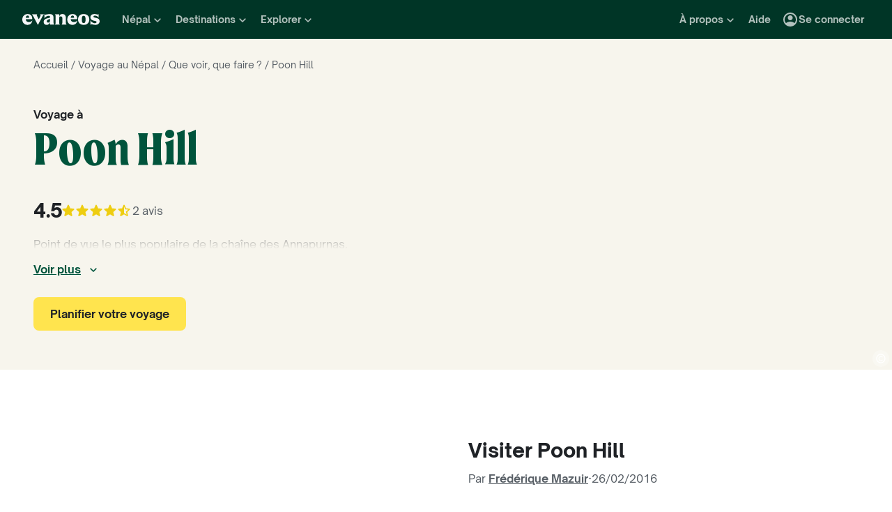

--- FILE ---
content_type: text/html; charset=utf-8
request_url: https://www.evaneos.fr/nepal/voyage/etape/542-poon-hill/
body_size: 85209
content:
<!DOCTYPE html><html lang="fr"><head><meta charSet="utf-8" data-next-head=""/><meta name="viewport" content="width=device-width,initial-scale=1" data-next-head=""/><meta name="theme-color" content="#003526" data-next-head=""/><link rel="shortcut icon" type="image/png" href="/static/varanasi/assets/images/favicon.png" data-next-head=""/><title data-next-head="">Voyage à Poon Hill et circuits sur mesure (Népal) | Evaneos</title><link rel="preload" href="/static/varanasi/assets/fonts/OpenSauceOne/open-sauce-one-regular.woff2" as="font" crossorigin="anonymous" type="font/woff2" data-next-head=""/><link rel="preload" href="/static/varanasi/assets/fonts/OpenSauceOne/open-sauce-one-bold.woff2" as="font" crossorigin="anonymous" type="font/woff2" data-next-head=""/><link rel="preload" href="/static/varanasi/assets/fonts/OpenSauceOne/open-sauce-one-extrabold.woff2" as="font" crossorigin="anonymous" type="font/woff2" data-next-head=""/><link rel="preload" href="/static/varanasi/assets/fonts/Moret/moret-variable.woff2" as="font" crossorigin="anonymous" type="font/woff2" data-next-head=""/><link rel="preconnect" href="https://www.googletagmanager.com" crossorigin="anonymous" data-next-head=""/><link rel="preconnect" href="https://sdk.privacy-center.org" crossorigin="anonymous" data-next-head=""/><link rel="preconnect" href="https://static1.evcdn.net/" crossorigin="anonymous" data-next-head=""/><meta name="botify-site-verification" content="uKSbW0IfK4UwClD7F0tCuIOti0ZPpDpg" data-next-head=""/><meta name="google-site-verification" content="bpD_qFxHIjxBhru0hLnJ-xCgr2cvHS1RaChM_NFptPw" data-next-head=""/><meta name="com.silverpop.brandeddomains" content="www.pages03.net,evaneos.mkt6459.com" data-next-head=""/><meta name="description" content="Partez en voyage à Poon Hill et personnalisez vos circuits et séjours avec les agences de voyages locales partenaires Evaneos" data-next-head=""/><link rel="canonical" href="https://www.evaneos.fr/nepal/voyage/etape/542-poon-hill/" data-next-head=""/><link rel="alternate" hrefLang="fr" href="https://www.evaneos.fr/nepal/voyage/etape/542-poon-hill/" data-next-head=""/><link rel="alternate" hrefLang="de-CH" href="https://www.evaneos.ch/nepal/reisen/orte/542-poon-hill/" data-next-head=""/><link rel="alternate" hrefLang="de" href="https://www.evaneos.de/nepal/reisen/orte/542-poon-hill/" data-next-head=""/><link rel="alternate" hrefLang="en-CA" href="https://www.evaneos.ca/nepal/holidays/places/542-poon-hill/" data-next-head=""/><link rel="alternate" hrefLang="en-GB" href="https://www.evaneos.co.uk/nepal/holidays/places/542-poon-hill/" data-next-head=""/><link rel="alternate" hrefLang="en" href="https://www.evaneos.com/nepal/holidays/places/542-poon-hill/" data-next-head=""/><link rel="alternate" hrefLang="es" href="https://www.evaneos.es/nepal/viajes/destinos/542-poon-hill/" data-next-head=""/><link rel="alternate" hrefLang="it" href="https://www.evaneos.it/nepal/viaggio/destinazioni/542-poon-hill/" data-next-head=""/><meta property="og:title" content="Voyage à Poon Hill et circuits sur mesure (Népal)" data-next-head=""/><meta property="og:description" content="Partez en voyage à Poon Hill et personnalisez vos circuits et séjours avec les agences de voyages locales partenaires Evaneos" data-next-head=""/><meta property="og:image" content="https://static1.evcdn.net/images/reduction/165523_w-1200_h-628_q-70_m-crop.jpg" data-next-head=""/><meta property="og:locale" content="fr-FR" data-next-head=""/><meta property="og:url" content="https://www.evaneos.fr/nepal/voyage/etape/542-poon-hill/" data-next-head=""/><meta property="og:type" content="website" data-next-head=""/><meta property="og:site_name" content="Evaneos" data-next-head=""/><link rel="preload" href="/static/_next/static/css/a92fb5a726fc0016.css" as="style"/><link rel="preload" href="/static/_next/static/css/94967c329d77fecb.css" as="style"/><link rel="preload" href="/static/_next/static/css/1eec4a9b955cb65d.css" as="style"/><link rel="preload" href="/static/_next/static/css/ee4dfa4b61df19ca.css" as="style"/><script data-next-head="">window.dataLayer=window.dataLayer||[];</script><script type="application/ld+json" data-next-head="">[{"@context":"https://schema.org","@type":"Organization","name":"Evaneos","description":"Evaneos est une société spécialisée dans le voyage sur mesure. En contact direct avec un agent de voyage local vous personnalisez vos hébergements, votre itinéraire, vos activités et bien plus encore...pour des expériences uniques.","url":"https://www.evaneos.fr","logo":"https://static.evcdn.net/Evaneos.logo.jpg","address":{"@type":"PostalAddress","streetAddress":"27 rue de Mogador","addressLocality":"Paris","postalCode":"75009","addressCountry":"France"},"founders":[{"@type":"Person","name":"Yvan Wibaux"},{"@type":"Person","name":"Eric La Bonnardière"}],"foundingDate":"2009-06-01","alternateName":"Evaneos","contactPoint":[{"@type":"ContactPoint","contactType":"customer service","telephone":"+33(0)1 82 83 36 36","areaServed":"FR"}],"sameAs":["https://www.facebook.com/EvaneosCOM","https://twitter.com/evaneos","https://www.youtube.com/user/EvaneosVoyages","https://instagram.com/teamevaneos/"]},{"@context":"https://schema.org","@type":"WebPage","@id":"https://www.evaneos.fr/nepal/voyage/etape/542-poon-hill/#webpage","url":"https://www.evaneos.fr/nepal/voyage/etape/542-poon-hill/","inLanguage":"fr-FR","headline":"Voyage à Poon Hill et circuits sur mesure (Népal)","description":"Partez en voyage à Poon Hill et personnalisez vos circuits et séjours avec les agences de voyages locales partenaires Evaneos","mainEntity":{"@id":"https://www.evaneos.fr/nepal/voyage/etape/542-poon-hill/#place"},"breadcrumb":{"@type":"BreadcrumbList","itemListElement":[{"@type":"ListItem","position":1,"name":"Accueil","item":"https://www.evaneos.fr/#Breadcrumb"},{"@type":"ListItem","position":2,"name":"Voyage au Népal","item":"https://www.evaneos.fr/nepal/#Breadcrumb"},{"@type":"ListItem","position":3,"name":"Que voir, que faire ?","item":"https://www.evaneos.fr/nepal/voyage/etape/"},{"@type":"ListItem","position":4,"name":"Poon Hill","item":"https://www.evaneos.fr/nepal/voyage/etape/542-poon-hill/"}]},"author":{"@context":"https://schema.org","@type":"Person","name":"Frédérique Mazuir","givenName":"Frédérique","familyName":"Mazuir","jobTitle":"Head of Offer","description":"En tant que Head of Offer chez Evaneos, ma mission — partagée avec mon équipe et nos agences partenaires — est de construire une offre en ligne qualitative et cohérente. Plus qu’un vaste catalogue, c’est l’équilibre entre satisfaction voyageur et impact positif qui guide nos choix. Mon parcours de terrain me pousse à croire qu’un voyage bien conçu peut tout changer.","image":{"@type":"ImageObject","url":"https://static1.evcdn.net/cdn-cgi/image/width=800,height=450,quality=70,fit=crop/content/author/2905cbdc-5bf2-4924-a40a-201d7f33a04e.jpg","caption":"Frédérique Mazuir","width":{"@type":"QuantitativeValue","value":800},"height":{"@type":"QuantitativeValue","value":450}},"url":"https://www.evaneos.fr/la-redaction/5-frederique-mazuir/","worksFor":{"@type":"Organization","name":"Evaneos","url":"https://www.evaneos.fr"},"sameAs":["https://www.linkedin.com/in/frédérique-mazuir-a1924647/"]},"offers":{"@type":"AggregateOffer","priceCurrency":"EUR","lowPrice":799,"highPrice":4495,"offerCount":51,"url":"https://www.evaneos.fr/nepal/voyage/etape/542-poon-hill/","itemOffered":{"@type":"Service","name":"Poon Hill : tous nos circuits","brand":{"@id":"https://www.evaneos.fr/#organisation"}}}},{"@context":"https://schema.org","@type":"Place","@id":"https://www.evaneos.fr/nepal/voyage/etape/542-poon-hill/#place","name":"Poon Hill","description":"Partez en voyage à Poon Hill et personnalisez vos circuits et séjours avec les agences de voyages locales partenaires Evaneos","url":"https://www.evaneos.fr/nepal/voyage/etape/542-poon-hill/","geo":{"@type":"GeoCoordinates","latitude":28.399026305347,"longitude":83.688955307007},"photo":[{"@type":"ImageObject","@id":"https://www.evaneos.fr/nepal/voyage/etape/542-poon-hill/#image","contentUrl":"https://static1.evcdn.net/images/reduction/165523_w-1000_h-1000_q-70_m-crop.jpg","width":"1000","height":"1000"},{"@type":"ImageObject","@id":"https://www.evaneos.fr/nepal/voyage/etape/542-poon-hill/#image","contentUrl":"https://static1.evcdn.net/images/reduction/165523_w-1600_h-1200_q-70_m-crop.jpg","width":"1600","height":"1200"},{"@type":"ImageObject","@id":"https://www.evaneos.fr/nepal/voyage/etape/542-poon-hill/#image","contentUrl":"https://static1.evcdn.net/images/reduction/165523_w-1600_h-900_q-70_m-crop.jpg","width":"1600","height":"900"}]},{"@context":"https://schema.org","@type":"Product","@id":"https://www.evaneos.fr/nepal/voyage/etape/542-poon-hill/#product","name":"Poon Hill","description":"Partez en voyage à Poon Hill et personnalisez vos circuits et séjours avec les agences de voyages locales partenaires Evaneos","url":"https://www.evaneos.fr/nepal/voyage/etape/542-poon-hill/","image":[{"@type":"ImageObject","@id":"https://www.evaneos.fr/nepal/voyage/etape/542-poon-hill/#image","contentUrl":"https://static1.evcdn.net/images/reduction/165523_w-1000_h-1000_q-70_m-crop.jpg","width":"1000","height":"1000"},{"@type":"ImageObject","@id":"https://www.evaneos.fr/nepal/voyage/etape/542-poon-hill/#image","contentUrl":"https://static1.evcdn.net/images/reduction/165523_w-1600_h-1200_q-70_m-crop.jpg","width":"1600","height":"1200"},{"@type":"ImageObject","@id":"https://www.evaneos.fr/nepal/voyage/etape/542-poon-hill/#image","contentUrl":"https://static1.evcdn.net/images/reduction/165523_w-1600_h-900_q-70_m-crop.jpg","width":"1600","height":"900"}],"aggregateRating":{"@type":"AggregateRating","ratingValue":9,"ratingCount":2,"bestRating":10,"worstRating":0}}]</script><link rel="preload" as="image" imageSrcSet="https://static1.evcdn.net/images/reduction/165523_w-375_h-211_q-70_m-crop.jpg 375w, https://static1.evcdn.net/images/reduction/165523_w-384_h-216_q-70_m-crop.jpg 384w, https://static1.evcdn.net/images/reduction/165523_w-480_h-270_q-70_m-crop.jpg 480w, https://static1.evcdn.net/images/reduction/165523_w-576_h-324_q-70_m-crop.jpg 576w, https://static1.evcdn.net/images/reduction/165523_w-768_h-432_q-70_m-crop.jpg 768w, https://static1.evcdn.net/images/reduction/165523_w-992_h-558_q-70_m-crop.jpg 992w, https://static1.evcdn.net/images/reduction/165523_w-1200_h-675_q-70_m-crop.jpg 1200w, https://static1.evcdn.net/images/reduction/165523_w-1400_h-788_q-70_m-crop.jpg 1400w, https://static1.evcdn.net/images/reduction/165523_w-1920_h-1080_q-70_m-crop.jpg 1920w, https://static1.evcdn.net/images/reduction/165523_w-2048_h-1152_q-70_m-crop.jpg 2048w, https://static1.evcdn.net/images/reduction/165523_w-3840_h-2160_q-70_m-crop.jpg 3840w" imageSizes="(min-width: 1400px) 70vw, (min-width: 1200px) 50%, 100vw" data-next-head=""/><link rel="stylesheet" href="/static/_next/static/css/a92fb5a726fc0016.css" data-n-g=""/><link rel="stylesheet" href="/static/_next/static/css/94967c329d77fecb.css" data-n-p=""/><link rel="stylesheet" href="/static/_next/static/css/1eec4a9b955cb65d.css" data-n-p=""/><link rel="stylesheet" href="/static/_next/static/css/ee4dfa4b61df19ca.css" data-n-p=""/><noscript data-n-css=""></noscript><script defer="" noModule="" src="/static/_next/static/chunks/polyfills-42372ed130431b0a.js"></script><script src="/static/_next/static/chunks/webpack-a42be5b7f5a09487.js" defer=""></script><script src="/static/_next/static/chunks/framework-7c1e01c5ddfc578c.js" defer=""></script><script src="/static/_next/static/chunks/main-68c6b35856ccf6fa.js" defer=""></script><script src="/static/_next/static/chunks/pages/_app-27c7c103e79c2717.js" defer=""></script><script src="/static/_next/static/chunks/9317-bec2194e4a837d40.js" defer=""></script><script src="/static/_next/static/chunks/8454-e7f8559e299a338f.js" defer=""></script><script src="/static/_next/static/chunks/777-1efcda08769a6950.js" defer=""></script><script src="/static/_next/static/chunks/3280-e412a6e4dcca4dc9.js" defer=""></script><script src="/static/_next/static/chunks/2465-5db10a653239666e.js" defer=""></script><script src="/static/_next/static/chunks/284-acf209f417f1939b.js" defer=""></script><script src="/static/_next/static/chunks/3065-07c7e6bf81dcefce.js" defer=""></script><script src="/static/_next/static/chunks/2515-ec59fec6de9d36a7.js" defer=""></script><script src="/static/_next/static/chunks/pages/point-of-interest/%5BdestinationSlug%5D/%5BpointOfInterestId%5D/%5BpointOfInterestSlug%5D-45ffbb218b9fbe5c.js" defer=""></script><script src="/static/_next/static/_r4TLmQqLE31ZkewnmrkP/_buildManifest.js" defer=""></script><script src="/static/_next/static/_r4TLmQqLE31ZkewnmrkP/_ssgManifest.js" defer=""></script></head><body itemScope="" itemType="https://schema.org/WebPage"><link rel="preload" as="image" imageSrcSet="https://static1.evcdn.net/images/reduction/165523_w-375_h-211_q-70_m-crop.jpg 375w, https://static1.evcdn.net/images/reduction/165523_w-384_h-216_q-70_m-crop.jpg 384w, https://static1.evcdn.net/images/reduction/165523_w-480_h-270_q-70_m-crop.jpg 480w, https://static1.evcdn.net/images/reduction/165523_w-576_h-324_q-70_m-crop.jpg 576w, https://static1.evcdn.net/images/reduction/165523_w-768_h-432_q-70_m-crop.jpg 768w, https://static1.evcdn.net/images/reduction/165523_w-992_h-558_q-70_m-crop.jpg 992w, https://static1.evcdn.net/images/reduction/165523_w-1200_h-675_q-70_m-crop.jpg 1200w, https://static1.evcdn.net/images/reduction/165523_w-1400_h-788_q-70_m-crop.jpg 1400w, https://static1.evcdn.net/images/reduction/165523_w-1920_h-1080_q-70_m-crop.jpg 1920w, https://static1.evcdn.net/images/reduction/165523_w-2048_h-1152_q-70_m-crop.jpg 2048w, https://static1.evcdn.net/images/reduction/165523_w-3840_h-2160_q-70_m-crop.jpg 3840w" imageSizes="(min-width: 1400px) 70vw, (min-width: 1200px) 50%, 100vw"/><div id="__next"><noscript><iframe src="//www.googletagmanager.com/ns.html?id=GTM-WB39ZM" height="0" width="0" title="Google Tag Manager" style="display:none;visibility:hidden"></iframe></noscript><div id="modal-wrapper"></div><header class="PrimaryNav_primaryNav__bOCBD"><nav class="ResponsiveMenu_nav__I6iM1" role="navigation"><div class="ResponsiveMenu_container__N43XS"><div class="ResponsiveMenu_logoBlock__rAQ0h"><a class="ResponsiveMenu_logoLink__tvY02" href="/"><svg viewBox="0 0 360 52" xmlns="http://www.w3.org/2000/svg" fill="currentColor" role="img" class="ResponsiveMenu_logo___alyb"><title>Evaneos</title><path d="M0.000748807 25.8436C0.000748807 10.139 11.4254 0.346413 25.1898 0.346413C37.7343 0.346413 45.5867 8.50691 45.9947 19.5192L46.0945 24.0075H15.9094C16.8296 34.4078 22.8458 37.876 30.5939 37.876C37.2221 37.876 43.6464 35.328 46.6024 29.3075C45.1743 45.0121 34.8738 50.9284 24.1654 50.9284C9.79334 50.9284 -0.099087 40.5282 0.000748807 25.8436ZM31.7182 17.5833C31.7182 11.1591 29.7779 7.38701 24.8859 7.38701C19.994 7.38701 16.8296 10.9551 16.0135 17.5833H31.7182Z"></path><path d="M44.5709 1.36647H70.4718C66.3916 3.61061 66.9038 5.54655 68.5315 8.91493L76.7918 25.0276L83.6241 11.3631C86.2762 6.05875 85.356 3.41093 81.2801 1.37081H101.165C97.9006 3.61495 96.2685 7.08316 94.0244 11.2632L75.5678 45.6285C74.3437 47.8726 73.5277 49.6045 72.8158 51.6447L50.0793 9.21877C48.4472 6.15859 46.8151 3.40659 44.5709 1.36647Z"></path><path d="M99.3374 37.0599C99.3374 27.9836 104.946 22.9874 117.49 20.0314L125.238 18.1953C128.199 17.4834 129.319 16.4634 129.319 14.0152C129.319 10.751 127.482 8.71092 123.198 8.71092C117.182 8.71092 106.981 11.8709 102.801 21.4595V0.346413C104.025 2.2867 105.657 3.09841 107.797 3.09841C111.773 3.09841 119.526 0.346413 127.582 0.346413C138.903 0.346413 145.427 5.54656 145.427 16.255V39.5081C145.427 45.0164 146.955 48.4803 149.507 49.9084H129.319V36.1397C127.378 46.8482 120.65 50.9284 113.31 50.9284C105.558 50.9284 99.3374 46.5443 99.3374 37.0599ZM120.446 40.3241C125.85 40.3241 129.319 35.5277 129.319 29.6157V21.8675C128.706 23.1915 126.87 24.0075 124.934 24.7237L120.346 26.3558C116.674 27.6841 114.33 30.028 114.33 33.9043C114.33 38.4924 116.878 40.3285 120.451 40.3285L120.446 40.3241Z"></path><path d="M155.124 39.5081V11.7711C155.124 6.26277 153.596 2.7989 151.044 1.37081H171.645V14.1151C173.277 4.42666 178.069 0.346413 186.533 0.346413C196.938 0.346413 202.75 6.56662 202.75 19.3152V39.5081C202.75 45.0164 204.278 48.4803 206.826 49.9084H182.149C184.701 48.4803 186.229 45.0121 186.229 39.5081V19.2154C186.229 13.707 183.781 11.5671 178.889 11.5671C174.401 11.5671 171.649 13.299 171.649 19.2154V39.5081C171.649 45.0164 173.177 48.4803 175.729 49.9084H151.052C153.6 48.4803 155.133 45.0121 155.133 39.5081H155.124Z"></path><path d="M209.278 25.8436C209.278 10.139 220.699 0.346413 234.467 0.346413C247.012 0.346413 254.864 8.50691 255.272 19.5192L255.372 24.0075H225.187C226.107 34.4078 232.123 37.876 239.872 37.876C246.5 37.876 252.924 35.328 255.88 29.3075C254.452 45.0121 244.151 50.9284 233.443 50.9284C219.062 50.9284 209.17 40.5282 209.274 25.8436H209.278ZM240.996 17.5833C240.996 11.1591 239.055 7.38701 234.164 7.38701C229.272 7.38701 226.107 10.9551 225.291 17.5833H240.996Z"></path><path d="M259.452 25.6396C259.452 10.4429 269.649 0.350754 285.661 0.350754C301.674 0.350754 311.87 10.4472 311.87 25.6396C311.87 40.832 301.674 50.9328 285.661 50.9328C269.649 50.9328 259.452 40.8363 259.452 25.6396ZM285.661 42.5683C291.986 42.5683 294.33 38.08 294.33 25.6396C294.33 13.1992 291.986 8.71092 285.661 8.71092C279.337 8.71092 276.993 13.095 276.993 25.6396C276.993 38.1842 279.337 42.5683 285.661 42.5683Z"></path><path d="M337.98 42.9763C343.18 42.9763 345.424 40.8363 345.424 37.672C345.424 35.0198 343.896 33.9998 340.224 33.1837L332.675 31.4518C323.295 29.3118 316.867 24.3113 316.867 15.8513C316.867 6.77497 323.903 0.350751 336.039 0.350751C343.18 0.350751 347.868 2.59489 350.62 2.59489C352.56 2.59489 354.292 2.18686 355.516 0.250916V18.1953C352.456 11.9751 345.216 7.89487 337.771 7.89487C333.283 7.89487 331.347 9.6268 331.347 12.279C331.347 14.9311 333.083 16.051 337.771 17.0711L345.111 18.7032C354.292 20.7433 360 25.5354 360 33.8999C360 43.8922 351.844 50.9328 339.403 50.9328C331.651 50.9328 326.759 48.1808 322.783 48.1808C320.435 48.1808 318.703 48.8927 316.867 50.9328V28.6998C319.315 36.2439 328.699 42.9763 337.98 42.9763Z"></path></svg></a></div><button data-testid="PrimaryNav-UserAccount-Login-Button" class="ResponsiveMenu_userAccountItem__VbYYh NavBarItem_navBarItem__LTNL6 NavBarItem_displayDesktopIconLeading__4P78M Typography_primary-xs-bold__RPhg7"><svg xmlns="http://www.w3.org/2000/svg" viewBox="0 -960 960 960" fill="currentColor" data-testid="IconAccountCircle" class="NavBarItem_iconLeading__0SKX8"><path d="M234-276q51-39 114-61.5T480-360q69 0 132 22.5T726-276q35-41 54.5-93T800-480q0-133-93.5-226.5T480-800q-133 0-226.5 93.5T160-480q0 59 19.5 111t54.5 93Zm246-164q-59 0-99.5-40.5T340-580q0-59 40.5-99.5T480-720q59 0 99.5 40.5T620-580q0 59-40.5 99.5T480-440Zm0 360q-83 0-156-31.5T197-197q-54-54-85.5-127T80-480q0-83 31.5-156T197-763q54-54 127-85.5T480-880q83 0 156 31.5T763-763q54 54 85.5 127T880-480q0 83-31.5 156T763-197q-54 54-127 85.5T480-80Z"></path></svg><span class="NavBarItem_text__efInk">Se connecter</span></button><a data-testid="Typography" aria-controls="PrimaryNav-Destinations-Dropdown-Content" aria-expanded="false" href="/destinations/" id="PrimaryNav-Destinations-Dropdown-Trigger" class="ResponsiveMenu_destinationsItem__V8SJ1 ResponsiveMenu_hiddenMobile__vKUel NavBarItem_navBarItem__LTNL6 Typography_primary-xs-bold__RPhg7"><svg xmlns="http://www.w3.org/2000/svg" viewBox="0 0 20 20" fill="currentColor" data-testid="IconGlobe" class="NavBarItem_iconLeading__0SKX8"><path d="M5.8751 8.89847C5.94281 8.89847 6.01833 8.90888 6.10166 8.92971C6.18499 8.95055 6.26832 8.97919 6.35165 9.01565C6.43499 9.05211 6.51832 9.08596 6.60165 9.11721C6.68498 9.14846 6.7605 9.17971 6.8282 9.21096L6.70321 9.22658C6.66154 9.23179 6.61727 9.23439 6.5704 9.23439C6.48186 9.23439 6.40113 9.22137 6.32822 9.19533C6.2553 9.16929 6.1876 9.13544 6.1251 9.09377C6.0626 9.05211 6.0001 9.02086 5.9376 9.00003C5.8751 8.97919 5.81781 8.96357 5.76573 8.95315C5.71365 8.95315 5.66678 8.96357 5.62511 8.9844C5.58344 9.00523 5.54178 9.02867 5.50011 9.05471C5.50011 9.03388 5.48188 9.02346 5.44543 9.02346C5.48188 8.987 5.54959 8.95836 5.64855 8.93753C5.7475 8.91669 5.82302 8.90367 5.8751 8.89847ZM6.92976 9.25002C7.1433 9.25002 7.33861 9.28648 7.51569 9.35939C7.44277 9.38543 7.36986 9.40626 7.29694 9.42189C7.22403 9.43751 7.14851 9.44793 7.07039 9.45314C6.96622 9.45314 6.87247 9.44272 6.78914 9.42189C6.81518 9.38022 6.84122 9.35418 6.86727 9.34377C6.89331 9.33335 6.91414 9.3021 6.92976 9.25002ZM10 2.0002C10.7344 2.0002 11.4401 2.09655 12.1171 2.28926C12.7942 2.48196 13.4296 2.75018 14.0233 3.09392C14.6171 3.43766 15.1587 3.85692 15.6483 4.3517C16.1379 4.84648 16.5545 5.38553 16.8983 5.96885C17.242 6.55217 17.5128 7.18757 17.7107 7.87505C17.9087 8.56254 18.005 9.27085 17.9998 10C17.9998 10.7344 17.9034 11.4401 17.7107 12.1171C17.518 12.7942 17.2498 13.4296 16.9061 14.0233C16.5623 14.6171 16.1431 15.1587 15.6483 15.6483C15.1535 16.1379 14.6145 16.5545 14.0311 16.8983C13.4478 17.242 12.8124 17.5128 12.1249 17.7107C11.4375 17.9087 10.7291 18.005 10 17.9998C9.26564 17.9998 8.55993 17.9034 7.88287 17.7107C7.2058 17.518 6.5704 17.2498 5.97666 16.9061C5.38293 16.5623 4.84127 16.1431 4.3517 15.6483C3.86213 15.1535 3.44548 14.6145 3.10174 14.0311C2.75799 13.4478 2.48717 12.8124 2.28926 12.1249C2.09134 11.4375 1.99499 10.7291 2.0002 10C2.0002 9.26564 2.09655 8.55993 2.28926 7.88287C2.48196 7.2058 2.75018 6.5704 3.09392 5.97666C3.43766 5.38293 3.85692 4.84127 4.3517 4.3517C4.84648 3.86213 5.38553 3.44548 5.96885 3.10174C6.55217 2.75799 7.18757 2.48717 7.87505 2.28926C8.56254 2.09134 9.27085 1.99499 10 2.0002ZM15.953 6.33603C15.8801 6.22145 15.8071 6.11208 15.7342 6.00791C15.6613 5.90375 15.5858 5.79698 15.5077 5.68761C15.4973 5.73448 15.4842 5.76834 15.4686 5.78917C15.453 5.81 15.4426 5.85687 15.4374 5.92979C15.4374 5.97666 15.4556 6.02093 15.4921 6.0626C15.5285 6.10426 15.5754 6.14593 15.6327 6.1876C15.69 6.22926 15.7473 6.26051 15.8045 6.28134C15.8618 6.30218 15.9113 6.3204 15.953 6.33603ZM15.4139 5.57042C15.4139 5.61209 15.4061 5.64073 15.3905 5.65636H15.4374C15.4582 5.65636 15.4738 5.65896 15.4842 5.66417L15.4139 5.57042ZM10 16.9998C10.5937 16.9998 11.1744 16.9243 11.7421 16.7733C12.3098 16.6222 12.8463 16.4087 13.3515 16.1327C13.8567 15.8566 14.3254 15.5181 14.7577 15.1171C15.19 14.716 15.5676 14.2681 15.8905 13.7733C15.8228 13.6171 15.7577 13.4582 15.6952 13.2968C15.6327 13.1353 15.6014 12.9687 15.6014 12.7968C15.6014 12.6093 15.6092 12.4583 15.6249 12.3437C15.6405 12.2291 15.6587 12.1276 15.6795 12.039C15.7004 11.9505 15.7108 11.875 15.7108 11.8125C15.7108 11.75 15.703 11.6692 15.6874 11.5703C15.6717 11.4713 15.6275 11.3645 15.5545 11.25C15.4816 11.1354 15.3853 10.9739 15.2655 10.7656C15.2707 10.7291 15.2785 10.6797 15.2889 10.6172C15.2993 10.5547 15.3098 10.4896 15.3202 10.4219C15.3306 10.3542 15.3332 10.2917 15.328 10.2344C15.3228 10.1771 15.3098 10.1276 15.2889 10.0859C15.1535 10.0703 15.0129 10.0417 14.8671 10C14.7212 9.95833 14.591 9.89584 14.4765 9.8125L14.5233 9.77344C14.4556 9.78907 14.3879 9.8099 14.3202 9.83594C14.2525 9.86198 14.1874 9.89063 14.1249 9.92188C14.0624 9.95313 13.9947 9.97396 13.9218 9.98438C13.8489 9.99479 13.7786 10.0052 13.7108 10.0156L13.5858 10L13.6093 9.94531C13.5364 9.96615 13.4582 9.99219 13.3749 10.0234C13.2916 10.0547 13.2109 10.0703 13.1327 10.0703C13.0807 10.0703 13.0051 10.0521 12.9062 10.0156C12.8072 9.97917 12.7083 9.9349 12.6093 9.88282C12.5104 9.83073 12.4218 9.77344 12.3437 9.71094C12.2656 9.64845 12.2265 9.58855 12.2265 9.53126L12.2421 9.50782C12.2161 9.47658 12.1822 9.44793 12.1406 9.42189C12.0989 9.39585 12.0598 9.36981 12.0234 9.34377C11.9869 9.31773 11.9531 9.28908 11.9218 9.25783C11.8906 9.22658 11.8776 9.19012 11.8828 9.14846L11.9687 9.07815L11.789 9.05471L11.7265 8.82034C11.7369 8.84638 11.7604 8.8568 11.7968 8.85159C11.8333 8.84638 11.8619 8.83597 11.8828 8.82034L11.6015 8.67191L11.7968 8.17192C11.7239 7.90109 11.7057 7.69277 11.7421 7.54694C11.7786 7.40111 11.8489 7.28132 11.9531 7.18757C12.0572 7.09382 12.1718 7.00008 12.2968 6.90633C12.4218 6.81258 12.5494 6.68498 12.6796 6.52352L12.6562 6.42978L13.1718 5.80479L13.289 5.78917C13.4348 5.78917 13.5989 5.78396 13.7812 5.77354C13.9634 5.76313 14.1483 5.7449 14.3358 5.71886C14.5233 5.69282 14.7082 5.66678 14.8905 5.64073C15.0728 5.61469 15.2395 5.58084 15.3905 5.53917C15.2238 5.34126 15.0494 5.15377 14.8671 4.97669C14.6848 4.79961 14.4895 4.63034 14.2811 4.46889C14.2239 4.48972 14.1535 4.51837 14.0702 4.55482C13.9869 4.59128 13.9035 4.63816 13.8202 4.69545C13.7369 4.75274 13.6718 4.81523 13.6249 4.88294C13.578 4.95065 13.5494 5.02096 13.539 5.09387L13.5858 5.24231C13.4921 5.39334 13.3879 5.48709 13.2734 5.52355C13.1588 5.56001 13.0416 5.58084 12.9218 5.58605C12.802 5.59126 12.677 5.59126 12.5468 5.58605C12.4166 5.58084 12.2916 5.60428 12.1718 5.65636L12.0468 5.39074L12.164 4.93763L12.0312 4.74232L13.3827 4.32045C13.3254 4.17463 13.2317 4.06525 13.1015 3.99234C12.9713 3.91942 12.8281 3.88297 12.6718 3.88297V3.80484L13.1093 3.73453C12.6249 3.49495 12.1223 3.31267 11.6015 3.18767C11.0807 3.06267 10.5469 3.00018 10 3.00018C9.54689 3.00018 9.09898 3.04444 8.65628 3.13298C8.21359 3.22152 7.78651 3.34912 7.37507 3.51579C6.96362 3.68245 6.56519 3.89078 6.17978 4.14077C5.79438 4.39077 5.44282 4.67201 5.12512 4.9845C5.26054 4.9845 5.3647 5.01835 5.43761 5.08606C5.51053 5.15377 5.57824 5.22929 5.64073 5.31262C5.70323 5.39595 5.76834 5.47147 5.83604 5.53917C5.90375 5.60688 5.99489 5.64334 6.10947 5.64855L6.23447 5.5548L6.21884 5.38293L6.47665 5.01575L6.27353 4.43764C6.29957 4.42201 6.33863 4.39597 6.39072 4.35952C6.4428 4.32306 6.48707 4.30483 6.52352 4.30483C6.67977 4.30483 6.79956 4.31264 6.88289 4.32827C6.96622 4.34389 7.03914 4.37254 7.10164 4.4142C7.16413 4.45587 7.21882 4.51576 7.26569 4.59389C7.31257 4.67201 7.38548 4.77096 7.48444 4.89075L7.76568 4.67201C7.81776 4.69284 7.90109 4.72669 8.01567 4.77357C8.13026 4.82044 8.24744 4.87773 8.36723 4.94544C8.48702 5.01315 8.58858 5.08346 8.67191 5.15637C8.75524 5.22929 8.79951 5.29699 8.80472 5.35949C8.80472 5.43761 8.77607 5.50011 8.71878 5.54699C8.66149 5.59386 8.58597 5.63292 8.49223 5.66417C8.39848 5.69542 8.30213 5.71886 8.20317 5.73448C8.10421 5.75011 8.00526 5.77094 7.9063 5.79698C7.80735 5.82302 7.73183 5.84906 7.67975 5.8751C7.62766 5.90114 7.59641 5.94541 7.586 6.00791L8.03911 6.15635C7.93495 6.24489 7.82297 6.32561 7.70318 6.39853C7.58339 6.47144 7.4584 6.53915 7.32819 6.60165L7.35944 6.73446L6.64071 7.0157V7.23444L6.58602 7.25788L6.62508 6.98445L6.59384 6.97664C6.55738 6.97664 6.53655 6.98445 6.53134 7.00008C6.52613 7.0157 6.52352 7.03393 6.52352 7.05476C6.52352 7.07559 6.52873 7.09643 6.53915 7.11726C6.54957 7.13809 6.55217 7.15372 6.54696 7.16413L6.4454 7.10945L6.46103 7.1407C6.46103 7.15632 6.46884 7.17976 6.48446 7.21101C6.50009 7.24226 6.52092 7.2709 6.54696 7.29694C6.573 7.32298 6.59384 7.34902 6.60946 7.37507C6.62508 7.40111 6.6355 7.41413 6.64071 7.41413C6.64071 7.42975 6.63029 7.44538 6.60946 7.461C6.58863 7.47663 6.56259 7.48704 6.53134 7.49225C6.50009 7.49746 6.47925 7.50527 6.46884 7.51569C6.45842 7.5261 6.45842 7.52871 6.46884 7.5235C6.54175 7.5235 6.55738 7.52871 6.51571 7.53912C6.47405 7.54954 6.40894 7.57558 6.3204 7.61725C6.23187 7.65891 6.15114 7.71881 6.07822 7.79693C6.00531 7.87505 5.96364 7.98963 5.95323 8.14067C5.95323 8.22921 5.95583 8.31515 5.96104 8.39848C5.96625 8.48181 5.96364 8.56774 5.95323 8.65628C5.88031 8.45837 5.77094 8.30733 5.62511 8.20317C5.47928 8.09901 5.3022 8.04692 5.09387 8.04692L4.75794 8.07817L4.922 8.18755C4.83346 8.17713 4.74232 8.16671 4.64857 8.1563C4.55482 8.14588 4.45847 8.14328 4.35952 8.14848C4.26056 8.15369 4.17202 8.17452 4.0939 8.21098C4.01577 8.24744 3.93765 8.30213 3.85953 8.37504L3.81265 8.72659C3.81265 8.89326 3.84911 9.02867 3.92203 9.13283C3.99494 9.237 4.12254 9.29168 4.30483 9.29689C4.46108 9.29689 4.61472 9.27346 4.76576 9.22658C4.91679 9.17971 5.06523 9.12502 5.21106 9.06252C5.16418 9.1771 5.1121 9.28648 5.05481 9.39064C4.99752 9.4948 4.95586 9.60938 4.92981 9.73438L5.03137 9.78126C5.15637 9.69792 5.27095 9.6849 5.37512 9.74219C5.47928 9.79948 5.58084 9.88282 5.6798 9.99219C5.77875 10.1016 5.88031 10.2135 5.98448 10.3281C6.08864 10.4427 6.20062 10.526 6.3204 10.5781L6.05479 10.7187L5.4298 10.3672C5.43501 10.3776 5.44022 10.401 5.44543 10.4375C5.45063 10.4739 5.44803 10.4818 5.43761 10.4609L5.15637 9.98438C4.98971 9.97917 4.81263 9.95313 4.62513 9.90625C4.43764 9.85938 4.24754 9.79688 4.05484 9.71876C3.86213 9.64063 3.68245 9.5547 3.51579 9.46095C3.34912 9.3672 3.19548 9.26825 3.05486 9.16408L3.00018 10C3.00018 10.6354 3.08611 11.2552 3.25798 11.8593C3.42985 12.4635 3.67203 13.0312 3.98453 13.5624C4.29702 14.0936 4.67982 14.578 5.13293 15.0155C5.58605 15.453 6.08864 15.8254 6.64071 16.1327C6.61467 16.0233 6.61206 15.9139 6.6329 15.8045C6.65373 15.6952 6.67977 15.5858 6.71102 15.4764C6.74227 15.3671 6.77612 15.2577 6.81258 15.1483C6.84904 15.0389 6.86727 14.927 6.86727 14.8124C6.86727 14.6457 6.84122 14.4712 6.78914 14.289C6.73706 14.1067 6.67456 13.9218 6.60165 13.7343C6.52873 13.5468 6.44801 13.3619 6.35947 13.1796C6.27093 12.9973 6.20062 12.8255 6.14853 12.664C6.09645 12.5025 6.05479 12.3515 6.02354 12.2109C5.99229 12.0703 6.00791 11.9479 6.07041 11.8437L5.95323 11.789C5.98448 11.7161 6.02614 11.6458 6.07822 11.5781C6.13031 11.5104 6.18499 11.4427 6.24228 11.375C6.29957 11.3073 6.34384 11.2343 6.37509 11.1562C6.40634 11.0781 6.42457 11 6.42978 10.9219C6.42978 10.8698 6.41936 10.8151 6.39853 10.7578C6.37769 10.7005 6.35947 10.6458 6.34384 10.5937L6.5079 10.6328C6.59644 10.4297 6.71623 10.2917 6.86727 10.2187C7.0183 10.1458 7.2084 10.1068 7.43756 10.1016C7.46361 10.1016 7.51829 10.112 7.60162 10.1328C7.68495 10.1536 7.77349 10.1823 7.86724 10.2187C7.96099 10.2552 8.04953 10.2838 8.13286 10.3047C8.21619 10.3255 8.27869 10.3463 8.32035 10.3672C8.32035 10.4036 8.34119 10.4271 8.38285 10.4375C8.42452 10.4479 8.44796 10.4661 8.45316 10.4922L8.43754 10.5547C8.45316 10.5599 8.48962 10.5781 8.54691 10.6094C8.6042 10.6406 8.6667 10.6797 8.73441 10.7265C8.80211 10.7734 8.86201 10.8151 8.91409 10.8515C8.96617 10.888 9.00263 10.9166 9.02346 10.9375C9.11721 10.9375 9.24481 10.9687 9.40626 11.0312C9.56772 11.0937 9.7448 11.1718 9.9375 11.2656C10.1302 11.3593 10.3203 11.4713 10.5078 11.6015C10.6953 11.7317 10.8724 11.8619 11.039 11.9921C11.2057 12.1223 11.3333 12.2525 11.4218 12.3828C11.5104 12.513 11.5625 12.6275 11.5781 12.7265L11.3125 13.0077C11.3333 13.2734 11.3151 13.4765 11.2578 13.6171C11.2005 13.7577 11.112 13.8749 10.9922 13.9687C10.8724 14.0624 10.7344 14.1405 10.5781 14.203C10.4219 14.2655 10.2526 14.3541 10.0703 14.4686C10.0703 14.5728 10.0443 14.6848 9.99219 14.8046C9.94011 14.9244 9.875 15.0389 9.79688 15.1483C9.71876 15.2577 9.62501 15.3488 9.51564 15.4217C9.40626 15.4947 9.29689 15.5311 9.18752 15.5311L8.8594 15.2811C8.86982 15.2915 8.86982 15.3098 8.8594 15.3358C8.84899 15.3618 8.83597 15.3671 8.82034 15.3514C8.87242 15.4504 8.88544 15.565 8.8594 15.6952C8.83336 15.8254 8.78909 15.9582 8.72659 16.0936C8.6641 16.229 8.59379 16.3566 8.51566 16.4764C8.43754 16.5962 8.36723 16.6977 8.30473 16.7811C8.58597 16.854 8.86722 16.9087 9.14846 16.9451C9.4297 16.9816 9.71355 16.9998 10 16.9998Z"></path></svg><span class="NavBarItem_text__efInk">Destinations</span><svg xmlns="http://www.w3.org/2000/svg" viewBox="0 0 24 24" fill="currentColor" data-testid="IconChevronDown" class="NavBarItem_iconTrailing__rHZB4"><path d="M15.88 10.2901L12 14.1701L8.11998 10.2901C7.72998 9.90006 7.09998 9.90006 6.70998 10.2901C6.31998 10.6801 6.31998 11.3101 6.70998 11.7001L11.3 16.2901C11.69 16.6801 12.32 16.6801 12.71 16.2901L17.3 11.7001C17.69 11.3101 17.69 10.6801 17.3 10.2901C16.91 9.91006 16.27 9.90006 15.88 10.2901Z"></path></svg></a><button data-testid="Typography" class="ResponsiveMenu_hubDestinationItem__LM76S NavBarItem_navBarItem__LTNL6 Typography_primary-xs-bold__RPhg7"><svg viewBox="0 0 24 24" fill="currentColor" class="NavBarItem_iconLeading__0SKX8" data-testid="IconGlobePlace"><path d="M17.1828 9.64697C19.712 9.64721 22.0002 11.6207 22.0002 14.6724C22.0001 16.621 20.5248 18.9131 17.5862 21.5542C17.3574 21.7563 17.0142 21.7561 16.7854 21.5542C13.8406 18.9131 12.3646 16.6211 12.3645 14.6724C12.3645 11.6205 14.6535 9.64697 17.1828 9.64697ZM17.1828 13.3237C16.5204 13.3237 15.9779 13.8753 15.9778 14.5493C15.9778 15.2234 16.5204 15.7749 17.1828 15.7749C17.8451 15.7746 18.3869 15.2233 18.3869 14.5493C18.3868 13.8755 17.845 13.324 17.1828 13.3237Z" fill="#FFE44E"></path><path d="M11.8271 2C12.7291 2 13.5961 2.12051 14.4277 2.36133C15.2594 2.60219 16.0402 2.93756 16.7695 3.36719C17.4988 3.79683 18.1643 4.32105 18.7656 4.93945C19.3669 5.55783 19.8786 6.23191 20.3008 6.96094C20.6979 7.64667 21.0152 8.39051 21.2539 9.19141C19.6811 7.6263 17.333 7.15269 15.1143 7.65918C15.1156 7.65748 15.1178 7.656 15.1191 7.6543L15.0898 7.53711L15.7236 6.75586L15.8672 6.73633C16.0462 6.73633 16.2479 6.72981 16.4717 6.7168C16.6956 6.70378 16.923 6.68099 17.1533 6.64844C17.3836 6.61589 17.611 6.58333 17.835 6.55078C18.0588 6.51824 18.2638 6.47589 18.4492 6.42383C18.2445 6.17645 18.0296 5.94205 17.8057 5.7207C17.5818 5.49946 17.3417 5.28767 17.0859 5.08594C17.0156 5.11196 16.9294 5.14785 16.8271 5.19336C16.7248 5.23893 16.6219 5.29753 16.5195 5.36914C16.4174 5.44064 16.3378 5.51904 16.2803 5.60352C16.2228 5.68804 16.1876 5.77617 16.1748 5.86719L16.2324 6.05273C16.1174 6.24133 15.9892 6.35862 15.8486 6.4043C15.7079 6.44987 15.5632 6.47591 15.416 6.48242C15.2691 6.48891 15.1158 6.48891 14.9561 6.48242C14.7962 6.47591 14.6422 6.50524 14.4951 6.57031L14.3418 6.23828L14.4854 5.67188L14.3223 5.42773L15.9824 4.90039C15.912 4.71828 15.7966 4.58132 15.6367 4.49023C15.4769 4.39927 15.3011 4.35353 15.1094 4.35352V4.25586L15.6465 4.16797C15.0517 3.86862 14.4345 3.64059 13.7949 3.48438C13.1552 3.32813 12.4989 3.25 11.8271 3.25C11.2706 3.25001 10.7205 3.30537 10.1768 3.41602C9.63295 3.52669 9.10796 3.6862 8.60254 3.89453C8.09727 4.10281 7.60806 4.3634 7.13477 4.67578C6.66137 4.98825 6.22911 5.33988 5.83887 5.73047C6.00503 5.73047 6.1331 5.77297 6.22266 5.85742C6.3122 5.94203 6.3959 6.03649 6.47266 6.14062C6.54932 6.24464 6.62887 6.33929 6.71191 6.42383C6.79501 6.50839 6.90727 6.55397 7.04785 6.56055L7.20215 6.44336L7.18262 6.22852L7.49902 5.76953L7.25 5.04688C7.28199 5.02732 7.32981 4.99463 7.39355 4.94922C7.45741 4.90375 7.51191 4.88092 7.55664 4.88086C7.7484 4.88086 7.8957 4.89066 7.99805 4.91016C8.10023 4.92965 8.18992 4.96565 8.2666 5.01758C8.34334 5.06964 8.41119 5.1446 8.46875 5.24219C8.52631 5.33981 8.61581 5.46361 8.7373 5.61328L9.08301 5.33984C9.14696 5.36588 9.24914 5.4083 9.38965 5.4668C9.53028 5.52534 9.67427 5.5971 9.82129 5.68164C9.96844 5.76627 10.0939 5.85417 10.1963 5.94531C10.2985 6.03632 10.3529 6.12119 10.3594 6.19922C10.3594 6.29668 10.324 6.37504 10.2539 6.43359C10.1836 6.4921 10.0905 6.54104 9.97559 6.58008C9.86045 6.61913 9.74164 6.64844 9.62012 6.66797C9.49872 6.68747 9.37725 6.7136 9.25586 6.74609C9.13459 6.77857 9.0415 6.81128 8.97754 6.84375C8.91365 6.87626 8.87515 6.93181 8.8623 7.00977L9.41895 7.19531C9.29102 7.30596 9.15297 7.40692 9.00586 7.49805C8.85871 7.58919 8.70486 7.67383 8.54492 7.75195L8.58398 7.91797L7.70117 8.26953V8.54297L7.63379 8.57227L7.68164 8.23047L7.64355 8.2207C7.59893 8.2207 7.57292 8.23061 7.56641 8.25C7.56003 8.26947 7.55666 8.29242 7.55664 8.31836C7.55664 8.34436 7.56342 8.37048 7.57617 8.39648C7.58887 8.42232 7.59213 8.44206 7.58594 8.45508L7.46094 8.38672L7.48047 8.42578C7.48047 8.44528 7.48966 8.47471 7.50879 8.51367C7.52798 8.55273 7.55395 8.58854 7.58594 8.62109C7.61781 8.65353 7.64294 8.68631 7.66211 8.71875C7.6813 8.7513 7.69477 8.76758 7.70117 8.76758C7.70117 8.78711 7.6877 8.80664 7.66211 8.82617C7.63654 8.84567 7.60475 8.85873 7.56641 8.86523C7.52802 8.87174 7.50205 8.88151 7.48926 8.89453C7.47662 8.9074 7.47671 8.91064 7.48926 8.9043C7.57883 8.9043 7.59806 8.91081 7.54688 8.92383C7.49573 8.93688 7.41601 8.96959 7.30762 9.02148C7.19889 9.07355 7.09931 9.14848 7.00977 9.24609C6.92023 9.34371 6.86926 9.48708 6.85645 9.67578C6.85645 9.7864 6.85982 9.89393 6.86621 9.99805C6.8726 10.1022 6.86922 10.2097 6.85645 10.3203C6.76688 10.073 6.63224 9.88409 6.45312 9.75391C6.27405 9.6238 6.05656 9.55861 5.80078 9.55859L5.3877 9.59766L5.58984 9.73438C5.48115 9.72136 5.36898 9.70832 5.25391 9.69531C5.13875 9.68229 5.01999 9.67904 4.89844 9.68555C4.77695 9.69207 4.66818 9.71813 4.57227 9.76367C4.4763 9.80924 4.38015 9.87761 4.28418 9.96875L4.22656 10.4082C4.22656 10.6165 4.27177 10.7858 4.36133 10.916C4.45085 11.0462 4.60733 11.1145 4.83105 11.1211C5.02296 11.1211 5.21196 11.0918 5.39746 11.0332C5.58294 10.9746 5.76526 10.9062 5.94434 10.8281C5.88679 10.9713 5.82326 11.1081 5.75293 11.2383C5.68259 11.3684 5.6316 11.5118 5.59961 11.668L5.72363 11.7266C5.87718 11.6224 6.01853 11.6061 6.14648 11.6777C6.27436 11.7493 6.39902 11.8536 6.52051 11.9902C6.64203 12.1269 6.76662 12.267 6.89453 12.4102C7.02249 12.5534 7.16047 12.6576 7.30762 12.7227L6.98145 12.8984L6.21289 12.459C6.21928 12.472 6.22603 12.5014 6.23242 12.5469C6.23882 12.5924 6.23545 12.6022 6.22266 12.5762L5.87695 11.9805C5.67237 11.9739 5.45475 11.9414 5.22461 11.8828C4.99439 11.8242 4.76102 11.746 4.52441 11.6484C4.28772 11.5508 4.06702 11.4433 3.8623 11.3262C3.65758 11.209 3.46864 11.0853 3.2959 10.9551L3.22852 12C3.22852 12.7942 3.33477 13.569 3.5459 14.3242C3.757 15.0793 4.0537 15.7892 4.4375 16.4531C4.82136 17.1172 5.29203 17.7227 5.84863 18.2695C6.40522 18.8164 7.02303 19.2819 7.70117 19.666C7.66919 19.5293 7.66583 19.3925 7.69141 19.2559C7.71699 19.1192 7.74874 18.9824 7.78711 18.8457C7.82549 18.709 7.86733 18.5723 7.91211 18.4355C7.95688 18.2989 7.97948 18.1588 7.97949 18.0156C7.97949 17.8073 7.94679 17.5892 7.88281 17.3613C7.81884 17.1335 7.74191 16.9023 7.65234 16.668C7.5628 16.4337 7.4642 16.2024 7.35547 15.9746C7.24671 15.7468 7.15968 15.5319 7.0957 15.3301C7.03175 15.1283 6.98076 14.9394 6.94238 14.7637C6.90403 14.588 6.92327 14.4349 7 14.3047L6.85645 14.2363C6.89483 14.1452 6.94581 14.0573 7.00977 13.9727C7.0737 13.8881 7.14061 13.8033 7.21094 13.7188C7.28129 13.6341 7.33564 13.5429 7.37402 13.4453C7.41241 13.3477 7.43501 13.25 7.44141 13.1523C7.4414 13.0873 7.4289 13.0189 7.40332 12.9473C7.37774 12.8757 7.35513 12.8073 7.33594 12.7422L7.53809 12.791C7.64684 12.5372 7.79402 12.3646 7.97949 12.2734C8.16496 12.1824 8.39838 12.1335 8.67969 12.127C8.71167 12.127 8.77874 12.14 8.88086 12.166C8.98311 12.192 9.09201 12.2279 9.20703 12.2734C9.32219 12.319 9.43182 12.3548 9.53418 12.3809C9.63612 12.4068 9.71256 12.433 9.76367 12.459C9.76367 12.5046 9.78964 12.5339 9.84082 12.5469C9.89191 12.5599 9.92029 12.5828 9.92676 12.6152L9.9082 12.6934C9.92747 12.6999 9.972 12.7229 10.042 12.7617C10.0429 12.7622 10.044 12.7632 10.0449 12.7637C9.85682 13.7227 9.88075 14.7664 10.167 15.8535C10.3939 16.7151 10.7606 17.6902 11.3408 18.6934C11.3059 18.7228 11.2704 18.7516 11.2324 18.7773C11.0981 18.8685 10.9635 18.9141 10.8291 18.9141L10.4258 18.6016C10.4386 18.6146 10.4386 18.6374 10.4258 18.6699C10.413 18.7023 10.3971 18.7089 10.3779 18.6895C10.4419 18.8131 10.4578 18.9564 10.4258 19.1191C10.3938 19.2818 10.3394 19.448 10.2627 19.6172C10.186 19.7864 10.0998 19.946 10.0039 20.0957C9.90798 20.2454 9.82186 20.3724 9.74512 20.4766C10.0905 20.5677 10.4359 20.6361 10.7812 20.6816C11.1267 20.7272 11.4753 20.75 11.8271 20.75C12.152 20.75 12.4735 20.7289 12.792 20.6914C13.1208 21.0592 13.4852 21.4227 13.8887 21.7783C13.2171 21.9296 12.5302 22.0051 11.8271 22C10.9251 22 10.0582 21.8795 9.22656 21.6387C8.39486 21.3978 7.6141 21.0625 6.88477 20.6328C6.15549 20.2032 5.49001 19.679 4.88867 19.0605C4.28734 18.4421 3.77574 17.7682 3.35352 17.0391C2.93127 16.3099 2.59858 15.5156 2.35547 14.6562C2.11236 13.7969 1.9936 12.9114 2 12C2.00001 11.0821 2.11876 10.1998 2.35547 9.35352C2.59218 8.50726 2.92153 7.71281 3.34375 6.9707C3.76598 6.22859 4.28093 5.55138 4.88867 4.93945C5.4964 4.32755 6.15853 3.8066 6.875 3.37695C7.59152 2.9473 8.37234 2.60871 9.2168 2.36133C10.0612 2.11395 10.9315 1.9935 11.8271 2ZM8.05566 11.0625C8.31788 11.0625 8.55793 11.1081 8.77539 11.1992C8.68586 11.2317 8.59636 11.2578 8.50684 11.2773C8.41727 11.2969 8.32448 11.3099 8.22852 11.3164C8.10059 11.3164 7.98516 11.3034 7.88281 11.2773C7.9148 11.2253 7.9475 11.1927 7.97949 11.1797C8.01129 11.1665 8.03655 11.1273 8.05566 11.0625ZM6.76074 10.623C6.8438 10.6231 6.93688 10.6361 7.03906 10.6621C7.14128 10.6881 7.24349 10.724 7.3457 10.7695C7.44792 10.815 7.55013 10.8575 7.65234 10.8965C7.75454 10.9355 7.8476 10.9747 7.93066 11.0137L7.77734 11.0332C7.72621 11.0397 7.67177 11.043 7.61426 11.043C7.5057 11.043 7.40681 11.0266 7.31738 10.9941C7.22782 10.9616 7.14416 10.9193 7.06738 10.8672C6.99064 10.8151 6.91366 10.776 6.83691 10.75C6.76022 10.724 6.6899 10.7044 6.62598 10.6914C6.562 10.6914 6.50431 10.7044 6.45312 10.7305C6.402 10.7565 6.35093 10.7859 6.2998 10.8184C6.29972 10.7924 6.27712 10.7793 6.23242 10.7793C6.27722 10.7337 6.3609 10.6979 6.48242 10.6719C6.60377 10.6459 6.69684 10.6295 6.76074 10.623ZM18.5928 6.60938C18.58 6.6678 18.564 6.71027 18.5449 6.73633C18.5257 6.76234 18.5132 6.82114 18.5068 6.91211C18.5068 6.97057 18.5287 7.02615 18.5732 7.07812C18.618 7.13013 18.6759 7.18237 18.7461 7.23438C18.8163 7.28633 18.8868 7.32552 18.957 7.35156C19.0273 7.37756 19.0885 7.40041 19.1396 7.41992C19.0501 7.2768 18.9606 7.13989 18.8711 7.00977C18.7816 6.87963 18.6887 6.74602 18.5928 6.60938ZM18.4775 6.46289C18.4775 6.5147 18.4682 6.55071 18.4492 6.57031H18.5068C18.5322 6.57034 18.5517 6.5736 18.5645 6.58008L18.4775 6.46289Z"></path></svg><span class="NavBarItem_text__efInk">Népal</span><svg xmlns="http://www.w3.org/2000/svg" viewBox="0 0 24 24" fill="currentColor" data-testid="IconChevronDown" class="NavBarItem_iconTrailing__rHZB4"><path d="M15.88 10.2901L12 14.1701L8.11998 10.2901C7.72998 9.90006 7.09998 9.90006 6.70998 10.2901C6.31998 10.6801 6.31998 11.3101 6.70998 11.7001L11.3 16.2901C11.69 16.6801 12.32 16.6801 12.71 16.2901L17.3 11.7001C17.69 11.3101 17.69 10.6801 17.3 10.2901C16.91 9.91006 16.27 9.90006 15.88 10.2901Z"></path></svg></button><a data-testid="Typography" aria-controls="PrimaryNav-WhereToGo-Dropdown-Content" aria-expanded="false" href="/ou-partir/" id="PrimaryNav-WhereToGo-Dropdown-Trigger" class="ResponsiveMenu_whereToGoItem__CYDfy NavBarItem_navBarItem__LTNL6 Typography_primary-xs-bold__RPhg7"><svg xmlns="http://www.w3.org/2000/svg" viewBox="0 -960 960 960" fill="currentColor" data-testid="IconManageSearch" class="NavBarItem_iconLeading__0SKX8"><path d="M120-200q-17 0-28.5-11.5T80-240q0-17 11.5-28.5T120-280h320q17 0 28.5 11.5T480-240q0 17-11.5 28.5T440-200H120Zm0-200q-17 0-28.5-11.5T80-440q0-17 11.5-28.5T120-480h120q17 0 28.5 11.5T280-440q0 17-11.5 28.5T240-400H120Zm0-200q-17 0-28.5-11.5T80-640q0-17 11.5-28.5T120-680h120q17 0 28.5 11.5T280-640q0 17-11.5 28.5T240-600H120Zm440 280q-83 0-141.5-58.5T360-520q0-83 58.5-141.5T560-720q83 0 141.5 58.5T760-520q0 29-8.5 57.5T726-410l126 126q11 11 11 28t-11 28q-11 11-28 11t-28-11L670-354q-24 17-52.5 25.5T560-320Zm0-80q50 0 85-35t35-85q0-50-35-85t-85-35q-50 0-85 35t-35 85q0 50 35 85t85 35Z"></path></svg><span class="NavBarItem_text__efInk">Explorer</span><svg xmlns="http://www.w3.org/2000/svg" viewBox="0 0 24 24" fill="currentColor" data-testid="IconChevronDown" class="NavBarItem_iconTrailing__rHZB4"><path d="M15.88 10.2901L12 14.1701L8.11998 10.2901C7.72998 9.90006 7.09998 9.90006 6.70998 10.2901C6.31998 10.6801 6.31998 11.3101 6.70998 11.7001L11.3 16.2901C11.69 16.6801 12.32 16.6801 12.71 16.2901L17.3 11.7001C17.69 11.3101 17.69 10.6801 17.3 10.2901C16.91 9.91006 16.27 9.90006 15.88 10.2901Z"></path></svg></a><button data-testid="Typography" type="button" id="radix-_R_1il6_" aria-haspopup="menu" aria-expanded="false" data-state="closed" class="ResponsiveMenu_hiddenMobile__vKUel ResponsiveMenu_commitmentsItem__PpqWO NavBarItem_navBarItem__LTNL6 Typography_primary-xs-bold__RPhg7"><span class="NavBarItem_text__efInk">À propos</span><svg xmlns="http://www.w3.org/2000/svg" viewBox="0 0 24 24" fill="currentColor" data-testid="IconChevronDown" class="NavBarItem_iconTrailing__rHZB4"><path d="M15.88 10.2901L12 14.1701L8.11998 10.2901C7.72998 9.90006 7.09998 9.90006 6.70998 10.2901C6.31998 10.6801 6.31998 11.3101 6.70998 11.7001L11.3 16.2901C11.69 16.6801 12.32 16.6801 12.71 16.2901L17.3 11.7001C17.69 11.3101 17.69 10.6801 17.3 10.2901C16.91 9.91006 16.27 9.90006 15.88 10.2901Z"></path></svg></button><a data-testid="Typography" href="https://www.evaneos.fr/faq/" class="ResponsiveMenu_hiddenMobile__vKUel ResponsiveMenu_helpCenterItem__a0giA NavBarItem_navBarItem__LTNL6 Typography_primary-xs-bold__RPhg7"><span class="NavBarItem_text__efInk">Aide</span></a></div></nav><div class="ResponsiveMenu_dropdownContainer__cTOWh ResponsiveMenu_hiddenMobile__vKUel"><div aria-labelledby="PrimaryNav-HubDestination-Dropdown-Trigger" id="PrimaryNav-HubDestination-Dropdown-Content" hidden="" class="DropdownContents_dropdownContent__Zc5hK"><div class="DropdownContents_dropdownContentContainer__LniTp"><div class="HubDestinationDropdownContent_container___tGLd HubDestinationDropdownContent_hasItineraries__NfyF7"><div class="HubDestinationDropdownContent_main__unt3j"><div class="HubDestinationDropdownContent_blockDestination__2X_yg"><div data-testid="Typography" class="HubDestinationDropdownContent_blockTitle__i4eL8 Typography_secondary-xxs-regular__a3_Pm">Népal</div><ul class="HubDestinationDropdownContent_blockDestinationLinksList__Sglu4"><li class="HubDestinationDropdownContent_blockDestinationLinksListItem__hPxlB"><a data-testid="Typography" href="/nepal/voyage/agences/" class="NavMenuArrowButton_navMenuArrowButton__0cOWS Typography_primary-xs-bold__RPhg7"><div class="HubDestinationDropdownContent_agenciesTitleContainer__W5Z9T">Nos agences locales au Népal<div class="HubDestinationDropdownContent_agenciesProfilePictures__L064Y"><div class="StackedProfilePicture_pictures__MuTtW StackedProfilePicture_small__MRZPf"><div class="StackedProfilePicture_picture__8sGar"><div style="position:relative;width:100%;padding-bottom:100%" data-radix-aspect-ratio-wrapper=""><div style="position:absolute;top:0;right:0;bottom:0;left:0"><img alt="" loading="lazy" decoding="async" data-nimg="fill" class="ProfilePicture_image__VzfoP" style="position:absolute;height:100%;width:100%;left:0;top:0;right:0;bottom:0;color:transparent" sizes="24px" srcSet="https://static1.evcdn.net/images/reduction/1825153_w-32_h-32_q-70_m-crop.jpg 32w, https://static1.evcdn.net/images/reduction/1825153_w-48_h-48_q-70_m-crop.jpg 48w, https://static1.evcdn.net/images/reduction/1825153_w-64_h-64_q-70_m-crop.jpg 64w, https://static1.evcdn.net/images/reduction/1825153_w-96_h-96_q-70_m-crop.jpg 96w, https://static1.evcdn.net/images/reduction/1825153_w-128_h-128_q-70_m-crop.jpg 128w, https://static1.evcdn.net/images/reduction/1825153_w-256_h-256_q-70_m-crop.jpg 256w, https://static1.evcdn.net/images/reduction/1825153_w-375_h-375_q-70_m-crop.jpg 375w, https://static1.evcdn.net/images/reduction/1825153_w-384_h-384_q-70_m-crop.jpg 384w, https://static1.evcdn.net/images/reduction/1825153_w-480_h-480_q-70_m-crop.jpg 480w, https://static1.evcdn.net/images/reduction/1825153_w-576_h-576_q-70_m-crop.jpg 576w, https://static1.evcdn.net/images/reduction/1825153_w-768_h-768_q-70_m-crop.jpg 768w, https://static1.evcdn.net/images/reduction/1825153_w-992_h-992_q-70_m-crop.jpg 992w, https://static1.evcdn.net/images/reduction/1825153_w-1200_h-1200_q-70_m-crop.jpg 1200w, https://static1.evcdn.net/images/reduction/1825153_w-1400_h-1400_q-70_m-crop.jpg 1400w, https://static1.evcdn.net/images/reduction/1825153_w-1920_h-1920_q-70_m-crop.jpg 1920w, https://static1.evcdn.net/images/reduction/1825153_w-2048_h-2048_q-70_m-crop.jpg 2048w, https://static1.evcdn.net/images/reduction/1825153_w-3840_h-3840_q-70_m-crop.jpg 3840w" src="https://static1.evcdn.net/images/reduction/1825153_w-3840_h-3840_q-70_m-crop.jpg"/></div></div></div><div class="StackedProfilePicture_picture__8sGar"><div style="position:relative;width:100%;padding-bottom:100%" data-radix-aspect-ratio-wrapper=""><div style="position:absolute;top:0;right:0;bottom:0;left:0"><img alt="" loading="lazy" decoding="async" data-nimg="fill" class="ProfilePicture_image__VzfoP" style="position:absolute;height:100%;width:100%;left:0;top:0;right:0;bottom:0;color:transparent" sizes="24px" srcSet="https://static1.evcdn.net/images/reduction/1825152_w-32_h-32_q-70_m-crop.jpg 32w, https://static1.evcdn.net/images/reduction/1825152_w-48_h-48_q-70_m-crop.jpg 48w, https://static1.evcdn.net/images/reduction/1825152_w-64_h-64_q-70_m-crop.jpg 64w, https://static1.evcdn.net/images/reduction/1825152_w-96_h-96_q-70_m-crop.jpg 96w, https://static1.evcdn.net/images/reduction/1825152_w-128_h-128_q-70_m-crop.jpg 128w, https://static1.evcdn.net/images/reduction/1825152_w-256_h-256_q-70_m-crop.jpg 256w, https://static1.evcdn.net/images/reduction/1825152_w-375_h-375_q-70_m-crop.jpg 375w, https://static1.evcdn.net/images/reduction/1825152_w-384_h-384_q-70_m-crop.jpg 384w, https://static1.evcdn.net/images/reduction/1825152_w-480_h-480_q-70_m-crop.jpg 480w, https://static1.evcdn.net/images/reduction/1825152_w-576_h-576_q-70_m-crop.jpg 576w, https://static1.evcdn.net/images/reduction/1825152_w-768_h-768_q-70_m-crop.jpg 768w, https://static1.evcdn.net/images/reduction/1825152_w-992_h-992_q-70_m-crop.jpg 992w, https://static1.evcdn.net/images/reduction/1825152_w-1200_h-1200_q-70_m-crop.jpg 1200w, https://static1.evcdn.net/images/reduction/1825152_w-1400_h-1400_q-70_m-crop.jpg 1400w, https://static1.evcdn.net/images/reduction/1825152_w-1920_h-1920_q-70_m-crop.jpg 1920w, https://static1.evcdn.net/images/reduction/1825152_w-2048_h-2048_q-70_m-crop.jpg 2048w, https://static1.evcdn.net/images/reduction/1825152_w-3840_h-3840_q-70_m-crop.jpg 3840w" src="https://static1.evcdn.net/images/reduction/1825152_w-3840_h-3840_q-70_m-crop.jpg"/></div></div></div><div class="StackedProfilePicture_picture__8sGar"><div style="position:relative;width:100%;padding-bottom:100%" data-radix-aspect-ratio-wrapper=""><div style="position:absolute;top:0;right:0;bottom:0;left:0"><img alt="" loading="lazy" decoding="async" data-nimg="fill" class="ProfilePicture_image__VzfoP" style="position:absolute;height:100%;width:100%;left:0;top:0;right:0;bottom:0;color:transparent" sizes="24px" srcSet="https://static1.evcdn.net/images/reduction/1825154_w-32_h-32_q-70_m-crop.jpg 32w, https://static1.evcdn.net/images/reduction/1825154_w-48_h-48_q-70_m-crop.jpg 48w, https://static1.evcdn.net/images/reduction/1825154_w-64_h-64_q-70_m-crop.jpg 64w, https://static1.evcdn.net/images/reduction/1825154_w-96_h-96_q-70_m-crop.jpg 96w, https://static1.evcdn.net/images/reduction/1825154_w-128_h-128_q-70_m-crop.jpg 128w, https://static1.evcdn.net/images/reduction/1825154_w-256_h-256_q-70_m-crop.jpg 256w, https://static1.evcdn.net/images/reduction/1825154_w-375_h-375_q-70_m-crop.jpg 375w, https://static1.evcdn.net/images/reduction/1825154_w-384_h-384_q-70_m-crop.jpg 384w, https://static1.evcdn.net/images/reduction/1825154_w-480_h-480_q-70_m-crop.jpg 480w, https://static1.evcdn.net/images/reduction/1825154_w-576_h-576_q-70_m-crop.jpg 576w, https://static1.evcdn.net/images/reduction/1825154_w-768_h-768_q-70_m-crop.jpg 768w, https://static1.evcdn.net/images/reduction/1825154_w-992_h-992_q-70_m-crop.jpg 992w, https://static1.evcdn.net/images/reduction/1825154_w-1200_h-1200_q-70_m-crop.jpg 1200w, https://static1.evcdn.net/images/reduction/1825154_w-1400_h-1400_q-70_m-crop.jpg 1400w, https://static1.evcdn.net/images/reduction/1825154_w-1920_h-1920_q-70_m-crop.jpg 1920w, https://static1.evcdn.net/images/reduction/1825154_w-2048_h-2048_q-70_m-crop.jpg 2048w, https://static1.evcdn.net/images/reduction/1825154_w-3840_h-3840_q-70_m-crop.jpg 3840w" src="https://static1.evcdn.net/images/reduction/1825154_w-3840_h-3840_q-70_m-crop.jpg"/></div></div></div><div class="StackedProfilePicture_count__eoh7Z"><span data-testid="Typography" class="Typography_primary-xxs-bold__m_sRm">+<!-- -->1</span></div></div></div></div><div class="NavMenuArrowButton_iconCircle__MS4K0"><svg xmlns="http://www.w3.org/2000/svg" viewBox="0 0 24 24" fill="currentColor" data-testid="IconArrowRight" class="NavMenuArrowButton_icon__so7nC"><path d="M5 13h11.17l-4.88 4.88c-.39.39-.39 1.03 0 1.42.39.39 1.02.39 1.41 0l6.59-6.59c.39-.39.39-1.02 0-1.41l-6.58-6.6c-.39-.39-1.02-.39-1.41 0-.39.39-.39 1.02 0 1.41L16.17 11H5c-.55 0-1 .45-1 1s.45 1 1 1z"></path></svg></div></a></li><li class="HubDestinationDropdownContent_blockDestinationLinksListItem__hPxlB"><a data-testid="Typography" href="/nepal/voyage/etape/" class="NavMenuArrowButton_navMenuArrowButton__0cOWS Typography_primary-xs-bold__RPhg7">Que voir au Népal ?<div class="NavMenuArrowButton_iconCircle__MS4K0"><svg xmlns="http://www.w3.org/2000/svg" viewBox="0 0 24 24" fill="currentColor" data-testid="IconArrowRight" class="NavMenuArrowButton_icon__so7nC"><path d="M5 13h11.17l-4.88 4.88c-.39.39-.39 1.03 0 1.42.39.39 1.02.39 1.41 0l6.59-6.59c.39-.39.39-1.02 0-1.41l-6.58-6.6c-.39-.39-1.02-.39-1.41 0-.39.39-.39 1.02 0 1.41L16.17 11H5c-.55 0-1 .45-1 1s.45 1 1 1z"></path></svg></div></a></li><li class="HubDestinationDropdownContent_blockDestinationLinksListItem__hPxlB"><a data-testid="Typography" href="/nepal/voyage/quand-partir/" class="NavMenuArrowButton_navMenuArrowButton__0cOWS Typography_primary-xs-bold__RPhg7">Quand partir au Népal ?<div class="NavMenuArrowButton_iconCircle__MS4K0"><svg xmlns="http://www.w3.org/2000/svg" viewBox="0 0 24 24" fill="currentColor" data-testid="IconArrowRight" class="NavMenuArrowButton_icon__so7nC"><path d="M5 13h11.17l-4.88 4.88c-.39.39-.39 1.03 0 1.42.39.39 1.02.39 1.41 0l6.59-6.59c.39-.39.39-1.02 0-1.41l-6.58-6.6c-.39-.39-1.02-.39-1.41 0-.39.39-.39 1.02 0 1.41L16.17 11H5c-.55 0-1 .45-1 1s.45 1 1 1z"></path></svg></div></a></li><li class="HubDestinationDropdownContent_blockDestinationLinksListItem__hPxlB"><a data-testid="Typography" href="/nepal/voyage/" class="NavMenuArrowButton_navMenuArrowButton__0cOWS Typography_primary-xs-bold__RPhg7">Pourquoi aller au Népal ?<div class="NavMenuArrowButton_iconCircle__MS4K0"><svg xmlns="http://www.w3.org/2000/svg" viewBox="0 0 24 24" fill="currentColor" data-testid="IconArrowRight" class="NavMenuArrowButton_icon__so7nC"><path d="M5 13h11.17l-4.88 4.88c-.39.39-.39 1.03 0 1.42.39.39 1.02.39 1.41 0l6.59-6.59c.39-.39.39-1.02 0-1.41l-6.58-6.6c-.39-.39-1.02-.39-1.41 0-.39.39-.39 1.02 0 1.41L16.17 11H5c-.55 0-1 .45-1 1s.45 1 1 1z"></path></svg></div></a></li><li class="HubDestinationDropdownContent_blockDestinationLinksListItem__hPxlB"><a data-testid="Typography" href="/nepal/temoignage/" class="NavMenuArrowButton_navMenuArrowButton__0cOWS Typography_primary-xs-bold__RPhg7">Avis voyageurs<div class="NavMenuArrowButton_iconCircle__MS4K0"><svg xmlns="http://www.w3.org/2000/svg" viewBox="0 0 24 24" fill="currentColor" data-testid="IconArrowRight" class="NavMenuArrowButton_icon__so7nC"><path d="M5 13h11.17l-4.88 4.88c-.39.39-.39 1.03 0 1.42.39.39 1.02.39 1.41 0l6.59-6.59c.39-.39.39-1.02 0-1.41l-6.58-6.6c-.39-.39-1.02-.39-1.41 0-.39.39-.39 1.02 0 1.41L16.17 11H5c-.55 0-1 .45-1 1s.45 1 1 1z"></path></svg></div></a></li><li class="HubDestinationDropdownContent_blockDestinationLinksListItem__hPxlB"><a data-testid="Typography" href="/nepal/" class="NavMenuArrowButton_navMenuArrowButton__0cOWS Typography_primary-xs-bold__RPhg7">Explorer la destination<div class="NavMenuArrowButton_iconCircle__MS4K0"><svg xmlns="http://www.w3.org/2000/svg" viewBox="0 0 24 24" fill="currentColor" data-testid="IconArrowRight" class="NavMenuArrowButton_icon__so7nC"><path d="M5 13h11.17l-4.88 4.88c-.39.39-.39 1.03 0 1.42.39.39 1.02.39 1.41 0l6.59-6.59c.39-.39.39-1.02 0-1.41l-6.58-6.6c-.39-.39-1.02-.39-1.41 0-.39.39-.39 1.02 0 1.41L16.17 11H5c-.55 0-1 .45-1 1s.45 1 1 1z"></path></svg></div></a></li></ul></div><hr class="HubDestinationDropdownContent_separator__EXQNt"/><div class="HubDestinationDropdownContent_blockFacets__sO6cT"><div data-testid="Typography" class="HubDestinationDropdownContent_blockTitle__i4eL8 Typography_secondary-xxs-regular__a3_Pm">Selon vos envies</div><div class="HubDestinationDropdownContent_facetsContainer__fiKiI"><div class="HubDestinationDropdownContent_facetCard__2__y_"><div class="SquareCard_card__YO_ls imageOverlayHoverDark SquareCard_small__kjClm"><div style="position:relative;width:100%;padding-bottom:100%" data-radix-aspect-ratio-wrapper=""><div style="position:absolute;top:0;right:0;bottom:0;left:0"><img alt="Votre voyage Famille avec enfants et adolescents au Népal à la demande" loading="lazy" decoding="async" data-nimg="fill" class="imageCover" style="position:absolute;height:100%;width:100%;left:0;top:0;right:0;bottom:0;color:transparent" sizes="120px" srcSet="https://static1.evcdn.net/images/reduction/1718341_w-32_h-32_q-70_m-crop.jpg 32w, https://static1.evcdn.net/images/reduction/1718341_w-48_h-48_q-70_m-crop.jpg 48w, https://static1.evcdn.net/images/reduction/1718341_w-64_h-64_q-70_m-crop.jpg 64w, https://static1.evcdn.net/images/reduction/1718341_w-96_h-96_q-70_m-crop.jpg 96w, https://static1.evcdn.net/images/reduction/1718341_w-128_h-128_q-70_m-crop.jpg 128w, https://static1.evcdn.net/images/reduction/1718341_w-256_h-256_q-70_m-crop.jpg 256w, https://static1.evcdn.net/images/reduction/1718341_w-375_h-375_q-70_m-crop.jpg 375w, https://static1.evcdn.net/images/reduction/1718341_w-384_h-384_q-70_m-crop.jpg 384w, https://static1.evcdn.net/images/reduction/1718341_w-480_h-480_q-70_m-crop.jpg 480w, https://static1.evcdn.net/images/reduction/1718341_w-576_h-576_q-70_m-crop.jpg 576w, https://static1.evcdn.net/images/reduction/1718341_w-768_h-768_q-70_m-crop.jpg 768w, https://static1.evcdn.net/images/reduction/1718341_w-992_h-992_q-70_m-crop.jpg 992w, https://static1.evcdn.net/images/reduction/1718341_w-1200_h-1200_q-70_m-crop.jpg 1200w, https://static1.evcdn.net/images/reduction/1718341_w-1400_h-1400_q-70_m-crop.jpg 1400w, https://static1.evcdn.net/images/reduction/1718341_w-1920_h-1920_q-70_m-crop.jpg 1920w, https://static1.evcdn.net/images/reduction/1718341_w-2048_h-2048_q-70_m-crop.jpg 2048w, https://static1.evcdn.net/images/reduction/1718341_w-3840_h-3840_q-70_m-crop.jpg 3840w" src="https://static1.evcdn.net/images/reduction/1718341_w-3840_h-3840_q-70_m-crop.jpg"/></div></div><a class="SquareCard_link__OA81F" href="/nepal/circuits-en-famille/" title="Votre voyage Famille avec enfants et adolescents au Népal à la demande"><span data-testid="Typography" class="SquareCard_title__2a_lS Typography_primary-xs-bold__RPhg7">Famille avec enfants</span></a></div></div><div class="HubDestinationDropdownContent_facetCard__2__y_"><div class="SquareCard_card__YO_ls imageOverlayHoverDark SquareCard_small__kjClm"><div style="position:relative;width:100%;padding-bottom:100%" data-radix-aspect-ratio-wrapper=""><div style="position:absolute;top:0;right:0;bottom:0;left:0"><img alt="Tous nos treks au Népal sur mesure" loading="lazy" decoding="async" data-nimg="fill" class="imageCover" style="position:absolute;height:100%;width:100%;left:0;top:0;right:0;bottom:0;color:transparent" sizes="120px" srcSet="https://static1.evcdn.net/images/reduction/1543082_w-32_h-32_q-70_m-crop.jpg 32w, https://static1.evcdn.net/images/reduction/1543082_w-48_h-48_q-70_m-crop.jpg 48w, https://static1.evcdn.net/images/reduction/1543082_w-64_h-64_q-70_m-crop.jpg 64w, https://static1.evcdn.net/images/reduction/1543082_w-96_h-96_q-70_m-crop.jpg 96w, https://static1.evcdn.net/images/reduction/1543082_w-128_h-128_q-70_m-crop.jpg 128w, https://static1.evcdn.net/images/reduction/1543082_w-256_h-256_q-70_m-crop.jpg 256w, https://static1.evcdn.net/images/reduction/1543082_w-375_h-375_q-70_m-crop.jpg 375w, https://static1.evcdn.net/images/reduction/1543082_w-384_h-384_q-70_m-crop.jpg 384w, https://static1.evcdn.net/images/reduction/1543082_w-480_h-480_q-70_m-crop.jpg 480w, https://static1.evcdn.net/images/reduction/1543082_w-576_h-576_q-70_m-crop.jpg 576w, https://static1.evcdn.net/images/reduction/1543082_w-768_h-768_q-70_m-crop.jpg 768w, https://static1.evcdn.net/images/reduction/1543082_w-992_h-992_q-70_m-crop.jpg 992w, https://static1.evcdn.net/images/reduction/1543082_w-1200_h-1200_q-70_m-crop.jpg 1200w, https://static1.evcdn.net/images/reduction/1543082_w-1400_h-1400_q-70_m-crop.jpg 1400w, https://static1.evcdn.net/images/reduction/1543082_w-1920_h-1920_q-70_m-crop.jpg 1920w, https://static1.evcdn.net/images/reduction/1543082_w-2048_h-2048_q-70_m-crop.jpg 2048w, https://static1.evcdn.net/images/reduction/1543082_w-3840_h-3840_q-70_m-crop.jpg 3840w" src="https://static1.evcdn.net/images/reduction/1543082_w-3840_h-3840_q-70_m-crop.jpg"/></div></div><a class="SquareCard_link__OA81F" href="/nepal/circuits-trek-randonnee/" title="Tous nos treks au Népal sur mesure"><span data-testid="Typography" class="SquareCard_title__2a_lS Typography_primary-xs-bold__RPhg7">Rando et Trek</span></a></div></div><div class="HubDestinationDropdownContent_facetCard__2__y_"><div class="SquareCard_card__YO_ls imageOverlayHoverDark SquareCard_small__kjClm"><div style="position:relative;width:100%;padding-bottom:100%" data-radix-aspect-ratio-wrapper=""><div style="position:absolute;top:0;right:0;bottom:0;left:0"><img alt="Votre Safari au Népal 100% sur-mesure" loading="lazy" decoding="async" data-nimg="fill" class="imageCover" style="position:absolute;height:100%;width:100%;left:0;top:0;right:0;bottom:0;color:transparent" sizes="120px" srcSet="https://static1.evcdn.net/images/reduction/1545078_w-32_h-32_q-70_m-crop.jpg 32w, https://static1.evcdn.net/images/reduction/1545078_w-48_h-48_q-70_m-crop.jpg 48w, https://static1.evcdn.net/images/reduction/1545078_w-64_h-64_q-70_m-crop.jpg 64w, https://static1.evcdn.net/images/reduction/1545078_w-96_h-96_q-70_m-crop.jpg 96w, https://static1.evcdn.net/images/reduction/1545078_w-128_h-128_q-70_m-crop.jpg 128w, https://static1.evcdn.net/images/reduction/1545078_w-256_h-256_q-70_m-crop.jpg 256w, https://static1.evcdn.net/images/reduction/1545078_w-375_h-375_q-70_m-crop.jpg 375w, https://static1.evcdn.net/images/reduction/1545078_w-384_h-384_q-70_m-crop.jpg 384w, https://static1.evcdn.net/images/reduction/1545078_w-480_h-480_q-70_m-crop.jpg 480w, https://static1.evcdn.net/images/reduction/1545078_w-576_h-576_q-70_m-crop.jpg 576w, https://static1.evcdn.net/images/reduction/1545078_w-768_h-768_q-70_m-crop.jpg 768w, https://static1.evcdn.net/images/reduction/1545078_w-992_h-992_q-70_m-crop.jpg 992w, https://static1.evcdn.net/images/reduction/1545078_w-1200_h-1200_q-70_m-crop.jpg 1200w, https://static1.evcdn.net/images/reduction/1545078_w-1400_h-1400_q-70_m-crop.jpg 1400w, https://static1.evcdn.net/images/reduction/1545078_w-1920_h-1920_q-70_m-crop.jpg 1920w, https://static1.evcdn.net/images/reduction/1545078_w-2048_h-2048_q-70_m-crop.jpg 2048w, https://static1.evcdn.net/images/reduction/1545078_w-3840_h-3840_q-70_m-crop.jpg 3840w" src="https://static1.evcdn.net/images/reduction/1545078_w-3840_h-3840_q-70_m-crop.jpg"/></div></div><a class="SquareCard_link__OA81F" href="/nepal/circuits-safari/" title="Votre Safari au Népal 100% sur-mesure"><span data-testid="Typography" class="SquareCard_title__2a_lS Typography_primary-xs-bold__RPhg7">Safari</span></a></div></div><div class="HubDestinationDropdownContent_facetCard__2__y_"><div class="SquareCard_card__YO_ls imageOverlayHoverDark SquareCard_small__kjClm"><div style="position:relative;width:100%;padding-bottom:100%" data-radix-aspect-ratio-wrapper=""><div style="position:absolute;top:0;right:0;bottom:0;left:0"><img alt="Rejoignez un groupe pour un voyage au Népal inoubliable" loading="lazy" decoding="async" data-nimg="fill" class="imageCover" style="position:absolute;height:100%;width:100%;left:0;top:0;right:0;bottom:0;color:transparent" sizes="120px" srcSet="https://static1.evcdn.net/images/reduction/1497868_w-32_h-32_q-70_m-crop.jpg 32w, https://static1.evcdn.net/images/reduction/1497868_w-48_h-48_q-70_m-crop.jpg 48w, https://static1.evcdn.net/images/reduction/1497868_w-64_h-64_q-70_m-crop.jpg 64w, https://static1.evcdn.net/images/reduction/1497868_w-96_h-96_q-70_m-crop.jpg 96w, https://static1.evcdn.net/images/reduction/1497868_w-128_h-128_q-70_m-crop.jpg 128w, https://static1.evcdn.net/images/reduction/1497868_w-256_h-256_q-70_m-crop.jpg 256w, https://static1.evcdn.net/images/reduction/1497868_w-375_h-375_q-70_m-crop.jpg 375w, https://static1.evcdn.net/images/reduction/1497868_w-384_h-384_q-70_m-crop.jpg 384w, https://static1.evcdn.net/images/reduction/1497868_w-480_h-480_q-70_m-crop.jpg 480w, https://static1.evcdn.net/images/reduction/1497868_w-576_h-576_q-70_m-crop.jpg 576w, https://static1.evcdn.net/images/reduction/1497868_w-768_h-768_q-70_m-crop.jpg 768w, https://static1.evcdn.net/images/reduction/1497868_w-992_h-992_q-70_m-crop.jpg 992w, https://static1.evcdn.net/images/reduction/1497868_w-1200_h-1200_q-70_m-crop.jpg 1200w, https://static1.evcdn.net/images/reduction/1497868_w-1400_h-1400_q-70_m-crop.jpg 1400w, https://static1.evcdn.net/images/reduction/1497868_w-1920_h-1920_q-70_m-crop.jpg 1920w, https://static1.evcdn.net/images/reduction/1497868_w-2048_h-2048_q-70_m-crop.jpg 2048w, https://static1.evcdn.net/images/reduction/1497868_w-3840_h-3840_q-70_m-crop.jpg 3840w" src="https://static1.evcdn.net/images/reduction/1497868_w-3840_h-3840_q-70_m-crop.jpg"/></div></div><a class="SquareCard_link__OA81F" href="/nepal/circuits-en-groupe/" title="Rejoignez un groupe pour un voyage au Népal inoubliable"><span data-testid="Typography" class="SquareCard_title__2a_lS Typography_primary-xs-bold__RPhg7">Rejoindre un groupe</span></a></div></div><div class="HubDestinationDropdownContent_facetCard__2__y_"><div class="SquareCard_card__YO_ls imageOverlayHoverDark SquareCard_small__kjClm"><div style="position:relative;width:100%;padding-bottom:100%" data-radix-aspect-ratio-wrapper=""><div style="position:absolute;top:0;right:0;bottom:0;left:0"><img alt="Votre voyage Culture au Népal à la demande" loading="lazy" decoding="async" data-nimg="fill" class="imageCover" style="position:absolute;height:100%;width:100%;left:0;top:0;right:0;bottom:0;color:transparent" sizes="120px" srcSet="https://static1.evcdn.net/images/reduction/411790_w-32_h-32_q-70_m-crop.jpg 32w, https://static1.evcdn.net/images/reduction/411790_w-48_h-48_q-70_m-crop.jpg 48w, https://static1.evcdn.net/images/reduction/411790_w-64_h-64_q-70_m-crop.jpg 64w, https://static1.evcdn.net/images/reduction/411790_w-96_h-96_q-70_m-crop.jpg 96w, https://static1.evcdn.net/images/reduction/411790_w-128_h-128_q-70_m-crop.jpg 128w, https://static1.evcdn.net/images/reduction/411790_w-256_h-256_q-70_m-crop.jpg 256w, https://static1.evcdn.net/images/reduction/411790_w-375_h-375_q-70_m-crop.jpg 375w, https://static1.evcdn.net/images/reduction/411790_w-384_h-384_q-70_m-crop.jpg 384w, https://static1.evcdn.net/images/reduction/411790_w-480_h-480_q-70_m-crop.jpg 480w, https://static1.evcdn.net/images/reduction/411790_w-576_h-576_q-70_m-crop.jpg 576w, https://static1.evcdn.net/images/reduction/411790_w-768_h-768_q-70_m-crop.jpg 768w, https://static1.evcdn.net/images/reduction/411790_w-992_h-992_q-70_m-crop.jpg 992w, https://static1.evcdn.net/images/reduction/411790_w-1200_h-1200_q-70_m-crop.jpg 1200w, https://static1.evcdn.net/images/reduction/411790_w-1400_h-1400_q-70_m-crop.jpg 1400w, https://static1.evcdn.net/images/reduction/411790_w-1920_h-1920_q-70_m-crop.jpg 1920w, https://static1.evcdn.net/images/reduction/411790_w-2048_h-2048_q-70_m-crop.jpg 2048w, https://static1.evcdn.net/images/reduction/411790_w-3840_h-3840_q-70_m-crop.jpg 3840w" src="https://static1.evcdn.net/images/reduction/411790_w-3840_h-3840_q-70_m-crop.jpg"/></div></div><a class="SquareCard_link__OA81F" href="/nepal/circuits-culture/" title="Votre voyage Culture au Népal à la demande"><span data-testid="Typography" class="SquareCard_title__2a_lS Typography_primary-xs-bold__RPhg7">Culture</span></a></div></div></div></div></div><div class="HubDestinationDropdownContent_side__WhIsJ"><div class="HubDestinationDropdownContent_destinationHighlightCard__rWHiq"><img alt="" loading="lazy" decoding="async" data-nimg="fill" class="HubDestinationDropdownContent_destinationHighlightCardImage__tAdi1" style="position:absolute;height:100%;width:100%;left:0;top:0;right:0;bottom:0;color:transparent" sizes="350px" srcSet="https://static1.evcdn.net/images/reduction/1757009_w-32_h-43_q-70_m-crop.jpg 32w, https://static1.evcdn.net/images/reduction/1757009_w-48_h-64_q-70_m-crop.jpg 48w, https://static1.evcdn.net/images/reduction/1757009_w-64_h-85_q-70_m-crop.jpg 64w, https://static1.evcdn.net/images/reduction/1757009_w-96_h-128_q-70_m-crop.jpg 96w, https://static1.evcdn.net/images/reduction/1757009_w-128_h-171_q-70_m-crop.jpg 128w, https://static1.evcdn.net/images/reduction/1757009_w-256_h-341_q-70_m-crop.jpg 256w, https://static1.evcdn.net/images/reduction/1757009_w-375_h-500_q-70_m-crop.jpg 375w, https://static1.evcdn.net/images/reduction/1757009_w-384_h-512_q-70_m-crop.jpg 384w, https://static1.evcdn.net/images/reduction/1757009_w-480_h-640_q-70_m-crop.jpg 480w, https://static1.evcdn.net/images/reduction/1757009_w-576_h-768_q-70_m-crop.jpg 576w, https://static1.evcdn.net/images/reduction/1757009_w-768_h-1024_q-70_m-crop.jpg 768w, https://static1.evcdn.net/images/reduction/1757009_w-992_h-1323_q-70_m-crop.jpg 992w, https://static1.evcdn.net/images/reduction/1757009_w-1200_h-1600_q-70_m-crop.jpg 1200w, https://static1.evcdn.net/images/reduction/1757009_w-1400_h-1867_q-70_m-crop.jpg 1400w, https://static1.evcdn.net/images/reduction/1757009_w-1920_h-2560_q-70_m-crop.jpg 1920w, https://static1.evcdn.net/images/reduction/1757009_w-2048_h-2731_q-70_m-crop.jpg 2048w, https://static1.evcdn.net/images/reduction/1757009_w-3840_h-5120_q-70_m-crop.jpg 3840w" src="https://static1.evcdn.net/images/reduction/1757009_w-3840_h-5120_q-70_m-crop.jpg"/><a data-testid="Typography" href="/nepal/itineraire/" class="HubDestinationDropdownContent_destinationHighlightCardText__OXkQS Typography_secondary-xs-regular__VHzfE">Voir tous les circuits au Népal <div class="HubDestinationDropdownContent_arrowCircle__CtnsU"><svg xmlns="http://www.w3.org/2000/svg" viewBox="0 0 24 24" fill="currentColor" data-testid="IconArrowRight" class="HubDestinationDropdownContent_arrowIcon__b1J2E"><path d="M5 13h11.17l-4.88 4.88c-.39.39-.39 1.03 0 1.42.39.39 1.02.39 1.41 0l6.59-6.59c.39-.39.39-1.02 0-1.41l-6.58-6.6c-.39-.39-1.02-.39-1.41 0-.39.39-.39 1.02 0 1.41L16.17 11H5c-.55 0-1 .45-1 1s.45 1 1 1z"></path></svg></div></a></div></div></div></div></div><div aria-labelledby="PrimaryNav-Destinations-Dropdown-Trigger" id="PrimaryNav-Destinations-Dropdown-Content" hidden="" class="DropdownContents_dropdownContent__Zc5hK"><div class="DropdownContents_dropdownContentContainer__LniTp"><div class="DestinationsDropdownContent_container__C1FH8"><div dir="ltr" data-orientation="horizontal"><div class="DestinationsContent_tabListWrapper__qVqM3"><div role="tablist" aria-orientation="horizontal" data-testid="TabList" id="DestinationsDropdown-TabList" aria-label="Continents Tabs" class="TabList_tabList__s_rQQ TabList_tabListReversed__NGmkS" tabindex="-1" data-orientation="horizontal" style="outline:none"><button type="button" role="tab" aria-selected="false" aria-controls="radix-_R_ml6_-content-all" data-state="inactive" id="radix-_R_ml6_-trigger-all" data-testid="DestinationsDropdown-Tab-all" class="DestinationsContent_tab__yWg5E font-xs-bold TabList_tab__mUVxo" tabindex="-1" data-orientation="horizontal" data-radix-collection-item="">Tout</button><button type="button" role="tab" aria-selected="true" aria-controls="radix-_R_ml6_-content-asie" data-state="active" id="radix-_R_ml6_-trigger-asie" data-testid="DestinationsDropdown-Tab-asie" class="DestinationsContent_tab__yWg5E font-xs-bold TabList_tab__mUVxo" tabindex="-1" data-orientation="horizontal" data-radix-collection-item="">Asie</button><button type="button" role="tab" aria-selected="false" aria-controls="radix-_R_ml6_-content-europe" data-state="inactive" id="radix-_R_ml6_-trigger-europe" data-testid="DestinationsDropdown-Tab-europe" class="DestinationsContent_tab__yWg5E font-xs-bold TabList_tab__mUVxo" tabindex="-1" data-orientation="horizontal" data-radix-collection-item="">Europe</button><button type="button" role="tab" aria-selected="false" aria-controls="radix-_R_ml6_-content-amerique-centrale" data-state="inactive" id="radix-_R_ml6_-trigger-amerique-centrale" data-testid="DestinationsDropdown-Tab-amerique-centrale" class="DestinationsContent_tab__yWg5E font-xs-bold TabList_tab__mUVxo" tabindex="-1" data-orientation="horizontal" data-radix-collection-item="">Amérique centrale</button><button type="button" role="tab" aria-selected="false" aria-controls="radix-_R_ml6_-content-afrique" data-state="inactive" id="radix-_R_ml6_-trigger-afrique" data-testid="DestinationsDropdown-Tab-afrique" class="DestinationsContent_tab__yWg5E font-xs-bold TabList_tab__mUVxo" tabindex="-1" data-orientation="horizontal" data-radix-collection-item="">Afrique</button><button type="button" role="tab" aria-selected="false" aria-controls="radix-_R_ml6_-content-amerique-du-nord" data-state="inactive" id="radix-_R_ml6_-trigger-amerique-du-nord" data-testid="DestinationsDropdown-Tab-amerique-du-nord" class="DestinationsContent_tab__yWg5E font-xs-bold TabList_tab__mUVxo" tabindex="-1" data-orientation="horizontal" data-radix-collection-item="">Amérique du Nord</button><button type="button" role="tab" aria-selected="false" aria-controls="radix-_R_ml6_-content-amerique-du-sud" data-state="inactive" id="radix-_R_ml6_-trigger-amerique-du-sud" data-testid="DestinationsDropdown-Tab-amerique-du-sud" class="DestinationsContent_tab__yWg5E font-xs-bold TabList_tab__mUVxo" tabindex="-1" data-orientation="horizontal" data-radix-collection-item="">Amérique du Sud</button><button type="button" role="tab" aria-selected="false" aria-controls="radix-_R_ml6_-content-moyen-orient" data-state="inactive" id="radix-_R_ml6_-trigger-moyen-orient" data-testid="DestinationsDropdown-Tab-moyen-orient" class="DestinationsContent_tab__yWg5E font-xs-bold TabList_tab__mUVxo" tabindex="-1" data-orientation="horizontal" data-radix-collection-item="">Moyen-Orient</button><button type="button" role="tab" aria-selected="false" aria-controls="radix-_R_ml6_-content-oceanie" data-state="inactive" id="radix-_R_ml6_-trigger-oceanie" data-testid="DestinationsDropdown-Tab-oceanie" class="DestinationsContent_tab__yWg5E font-xs-bold TabList_tab__mUVxo" tabindex="-1" data-orientation="horizontal" data-radix-collection-item="">Océanie</button></div></div><div data-state="inactive" data-orientation="horizontal" role="tabpanel" aria-labelledby="radix-_R_ml6_-trigger-all" id="radix-_R_ml6_-content-all" tabindex="0" class="DestinationsContent_tabContent__U4nxG DestinationsContent_tabContentForceMount__ejrAr" data-testid="DestinationsDropdown-TabPanel-all"><div class="DestinationsContent_section__QZw23"><div data-testid="Typography" class="DestinationsContent_sectionTitle__YpnJ0 Typography_primary-s-extra-bold__sYPJf">Top destinations dans le monde</div><ul class="DestinationsContent_topDestinationsList__L7wCb"><li class="DestinationsContent_topDestinationsListItem__VhJy2"><div class="SquareCard_card__YO_ls imageOverlayHoverDark SquareCard_small__kjClm"><div style="position:relative;width:100%;padding-bottom:100%" data-radix-aspect-ratio-wrapper=""><div style="position:absolute;top:0;right:0;bottom:0;left:0"><img alt="Voyage au Pérou" loading="lazy" decoding="async" data-nimg="fill" class="imageCover" style="position:absolute;height:100%;width:100%;left:0;top:0;right:0;bottom:0;color:transparent" sizes="(min-width: 1200px) 115px, (min-width: 768px) 130px, (min-width: 576px) 170px, 110px" srcSet="https://static1.evcdn.net/images/reduction/1825214_w-32_h-32_q-70_m-crop.jpg 32w, https://static1.evcdn.net/images/reduction/1825214_w-48_h-48_q-70_m-crop.jpg 48w, https://static1.evcdn.net/images/reduction/1825214_w-64_h-64_q-70_m-crop.jpg 64w, https://static1.evcdn.net/images/reduction/1825214_w-96_h-96_q-70_m-crop.jpg 96w, https://static1.evcdn.net/images/reduction/1825214_w-128_h-128_q-70_m-crop.jpg 128w, https://static1.evcdn.net/images/reduction/1825214_w-256_h-256_q-70_m-crop.jpg 256w, https://static1.evcdn.net/images/reduction/1825214_w-375_h-375_q-70_m-crop.jpg 375w, https://static1.evcdn.net/images/reduction/1825214_w-384_h-384_q-70_m-crop.jpg 384w, https://static1.evcdn.net/images/reduction/1825214_w-480_h-480_q-70_m-crop.jpg 480w, https://static1.evcdn.net/images/reduction/1825214_w-576_h-576_q-70_m-crop.jpg 576w, https://static1.evcdn.net/images/reduction/1825214_w-768_h-768_q-70_m-crop.jpg 768w, https://static1.evcdn.net/images/reduction/1825214_w-992_h-992_q-70_m-crop.jpg 992w, https://static1.evcdn.net/images/reduction/1825214_w-1200_h-1200_q-70_m-crop.jpg 1200w, https://static1.evcdn.net/images/reduction/1825214_w-1400_h-1400_q-70_m-crop.jpg 1400w, https://static1.evcdn.net/images/reduction/1825214_w-1920_h-1920_q-70_m-crop.jpg 1920w, https://static1.evcdn.net/images/reduction/1825214_w-2048_h-2048_q-70_m-crop.jpg 2048w, https://static1.evcdn.net/images/reduction/1825214_w-3840_h-3840_q-70_m-crop.jpg 3840w" src="https://static1.evcdn.net/images/reduction/1825214_w-3840_h-3840_q-70_m-crop.jpg"/></div></div><a class="SquareCard_link__OA81F" href="/perou/" title="Voyage au Pérou"><span data-testid="Typography" class="SquareCard_title__2a_lS Typography_primary-xs-bold__RPhg7">Pérou</span></a></div></li><li class="DestinationsContent_topDestinationsListItem__VhJy2"><div class="SquareCard_card__YO_ls imageOverlayHoverDark SquareCard_small__kjClm"><div style="position:relative;width:100%;padding-bottom:100%" data-radix-aspect-ratio-wrapper=""><div style="position:absolute;top:0;right:0;bottom:0;left:0"><img alt="Voyage en Indonésie" loading="lazy" decoding="async" data-nimg="fill" class="imageCover" style="position:absolute;height:100%;width:100%;left:0;top:0;right:0;bottom:0;color:transparent" sizes="(min-width: 1200px) 115px, (min-width: 768px) 130px, (min-width: 576px) 170px, 110px" srcSet="https://static1.evcdn.net/images/reduction/1823610_w-32_h-32_q-70_m-crop.jpg 32w, https://static1.evcdn.net/images/reduction/1823610_w-48_h-48_q-70_m-crop.jpg 48w, https://static1.evcdn.net/images/reduction/1823610_w-64_h-64_q-70_m-crop.jpg 64w, https://static1.evcdn.net/images/reduction/1823610_w-96_h-96_q-70_m-crop.jpg 96w, https://static1.evcdn.net/images/reduction/1823610_w-128_h-128_q-70_m-crop.jpg 128w, https://static1.evcdn.net/images/reduction/1823610_w-256_h-256_q-70_m-crop.jpg 256w, https://static1.evcdn.net/images/reduction/1823610_w-375_h-375_q-70_m-crop.jpg 375w, https://static1.evcdn.net/images/reduction/1823610_w-384_h-384_q-70_m-crop.jpg 384w, https://static1.evcdn.net/images/reduction/1823610_w-480_h-480_q-70_m-crop.jpg 480w, https://static1.evcdn.net/images/reduction/1823610_w-576_h-576_q-70_m-crop.jpg 576w, https://static1.evcdn.net/images/reduction/1823610_w-768_h-768_q-70_m-crop.jpg 768w, https://static1.evcdn.net/images/reduction/1823610_w-992_h-992_q-70_m-crop.jpg 992w, https://static1.evcdn.net/images/reduction/1823610_w-1200_h-1200_q-70_m-crop.jpg 1200w, https://static1.evcdn.net/images/reduction/1823610_w-1400_h-1400_q-70_m-crop.jpg 1400w, https://static1.evcdn.net/images/reduction/1823610_w-1920_h-1920_q-70_m-crop.jpg 1920w, https://static1.evcdn.net/images/reduction/1823610_w-2048_h-2048_q-70_m-crop.jpg 2048w, https://static1.evcdn.net/images/reduction/1823610_w-3840_h-3840_q-70_m-crop.jpg 3840w" src="https://static1.evcdn.net/images/reduction/1823610_w-3840_h-3840_q-70_m-crop.jpg"/></div></div><a class="SquareCard_link__OA81F" href="/indonesie/" title="Voyage en Indonésie"><span data-testid="Typography" class="SquareCard_title__2a_lS Typography_primary-xs-bold__RPhg7">Indonésie</span></a></div></li><li class="DestinationsContent_topDestinationsListItem__VhJy2"><div class="SquareCard_card__YO_ls imageOverlayHoverDark SquareCard_small__kjClm"><div style="position:relative;width:100%;padding-bottom:100%" data-radix-aspect-ratio-wrapper=""><div style="position:absolute;top:0;right:0;bottom:0;left:0"><img alt="Voyage au Sénégal" loading="lazy" decoding="async" data-nimg="fill" class="imageCover" style="position:absolute;height:100%;width:100%;left:0;top:0;right:0;bottom:0;color:transparent" sizes="(min-width: 1200px) 115px, (min-width: 768px) 130px, (min-width: 576px) 170px, 110px" srcSet="https://static1.evcdn.net/images/reduction/1823909_w-32_h-32_q-70_m-crop.jpg 32w, https://static1.evcdn.net/images/reduction/1823909_w-48_h-48_q-70_m-crop.jpg 48w, https://static1.evcdn.net/images/reduction/1823909_w-64_h-64_q-70_m-crop.jpg 64w, https://static1.evcdn.net/images/reduction/1823909_w-96_h-96_q-70_m-crop.jpg 96w, https://static1.evcdn.net/images/reduction/1823909_w-128_h-128_q-70_m-crop.jpg 128w, https://static1.evcdn.net/images/reduction/1823909_w-256_h-256_q-70_m-crop.jpg 256w, https://static1.evcdn.net/images/reduction/1823909_w-375_h-375_q-70_m-crop.jpg 375w, https://static1.evcdn.net/images/reduction/1823909_w-384_h-384_q-70_m-crop.jpg 384w, https://static1.evcdn.net/images/reduction/1823909_w-480_h-480_q-70_m-crop.jpg 480w, https://static1.evcdn.net/images/reduction/1823909_w-576_h-576_q-70_m-crop.jpg 576w, https://static1.evcdn.net/images/reduction/1823909_w-768_h-768_q-70_m-crop.jpg 768w, https://static1.evcdn.net/images/reduction/1823909_w-992_h-992_q-70_m-crop.jpg 992w, https://static1.evcdn.net/images/reduction/1823909_w-1200_h-1200_q-70_m-crop.jpg 1200w, https://static1.evcdn.net/images/reduction/1823909_w-1400_h-1400_q-70_m-crop.jpg 1400w, https://static1.evcdn.net/images/reduction/1823909_w-1920_h-1920_q-70_m-crop.jpg 1920w, https://static1.evcdn.net/images/reduction/1823909_w-2048_h-2048_q-70_m-crop.jpg 2048w, https://static1.evcdn.net/images/reduction/1823909_w-3840_h-3840_q-70_m-crop.jpg 3840w" src="https://static1.evcdn.net/images/reduction/1823909_w-3840_h-3840_q-70_m-crop.jpg"/></div></div><a class="SquareCard_link__OA81F" href="/senegal/" title="Voyage au Sénégal"><span data-testid="Typography" class="SquareCard_title__2a_lS Typography_primary-xs-bold__RPhg7">Sénégal</span></a></div></li><li class="DestinationsContent_topDestinationsListItem__VhJy2"><div class="SquareCard_card__YO_ls imageOverlayHoverDark SquareCard_small__kjClm"><div style="position:relative;width:100%;padding-bottom:100%" data-radix-aspect-ratio-wrapper=""><div style="position:absolute;top:0;right:0;bottom:0;left:0"><img alt="Voyage en Arménie" loading="lazy" decoding="async" data-nimg="fill" class="imageCover" style="position:absolute;height:100%;width:100%;left:0;top:0;right:0;bottom:0;color:transparent" sizes="(min-width: 1200px) 115px, (min-width: 768px) 130px, (min-width: 576px) 170px, 110px" srcSet="https://static1.evcdn.net/images/reduction/1825394_w-32_h-32_q-70_m-crop.jpg 32w, https://static1.evcdn.net/images/reduction/1825394_w-48_h-48_q-70_m-crop.jpg 48w, https://static1.evcdn.net/images/reduction/1825394_w-64_h-64_q-70_m-crop.jpg 64w, https://static1.evcdn.net/images/reduction/1825394_w-96_h-96_q-70_m-crop.jpg 96w, https://static1.evcdn.net/images/reduction/1825394_w-128_h-128_q-70_m-crop.jpg 128w, https://static1.evcdn.net/images/reduction/1825394_w-256_h-256_q-70_m-crop.jpg 256w, https://static1.evcdn.net/images/reduction/1825394_w-375_h-375_q-70_m-crop.jpg 375w, https://static1.evcdn.net/images/reduction/1825394_w-384_h-384_q-70_m-crop.jpg 384w, https://static1.evcdn.net/images/reduction/1825394_w-480_h-480_q-70_m-crop.jpg 480w, https://static1.evcdn.net/images/reduction/1825394_w-576_h-576_q-70_m-crop.jpg 576w, https://static1.evcdn.net/images/reduction/1825394_w-768_h-768_q-70_m-crop.jpg 768w, https://static1.evcdn.net/images/reduction/1825394_w-992_h-992_q-70_m-crop.jpg 992w, https://static1.evcdn.net/images/reduction/1825394_w-1200_h-1200_q-70_m-crop.jpg 1200w, https://static1.evcdn.net/images/reduction/1825394_w-1400_h-1400_q-70_m-crop.jpg 1400w, https://static1.evcdn.net/images/reduction/1825394_w-1920_h-1920_q-70_m-crop.jpg 1920w, https://static1.evcdn.net/images/reduction/1825394_w-2048_h-2048_q-70_m-crop.jpg 2048w, https://static1.evcdn.net/images/reduction/1825394_w-3840_h-3840_q-70_m-crop.jpg 3840w" src="https://static1.evcdn.net/images/reduction/1825394_w-3840_h-3840_q-70_m-crop.jpg"/></div></div><a class="SquareCard_link__OA81F" href="/armenie/" title="Voyage en Arménie"><span data-testid="Typography" class="SquareCard_title__2a_lS Typography_primary-xs-bold__RPhg7">Arménie</span></a></div></li><li class="DestinationsContent_topDestinationsListItem__VhJy2"><div class="SquareCard_card__YO_ls imageOverlayHoverDark SquareCard_small__kjClm"><div style="position:relative;width:100%;padding-bottom:100%" data-radix-aspect-ratio-wrapper=""><div style="position:absolute;top:0;right:0;bottom:0;left:0"><img alt="Voyage à Oman" loading="lazy" decoding="async" data-nimg="fill" class="imageCover" style="position:absolute;height:100%;width:100%;left:0;top:0;right:0;bottom:0;color:transparent" sizes="(min-width: 1200px) 115px, (min-width: 768px) 130px, (min-width: 576px) 170px, 110px" srcSet="https://static1.evcdn.net/images/reduction/1823616_w-32_h-32_q-70_m-crop.jpg 32w, https://static1.evcdn.net/images/reduction/1823616_w-48_h-48_q-70_m-crop.jpg 48w, https://static1.evcdn.net/images/reduction/1823616_w-64_h-64_q-70_m-crop.jpg 64w, https://static1.evcdn.net/images/reduction/1823616_w-96_h-96_q-70_m-crop.jpg 96w, https://static1.evcdn.net/images/reduction/1823616_w-128_h-128_q-70_m-crop.jpg 128w, https://static1.evcdn.net/images/reduction/1823616_w-256_h-256_q-70_m-crop.jpg 256w, https://static1.evcdn.net/images/reduction/1823616_w-375_h-375_q-70_m-crop.jpg 375w, https://static1.evcdn.net/images/reduction/1823616_w-384_h-384_q-70_m-crop.jpg 384w, https://static1.evcdn.net/images/reduction/1823616_w-480_h-480_q-70_m-crop.jpg 480w, https://static1.evcdn.net/images/reduction/1823616_w-576_h-576_q-70_m-crop.jpg 576w, https://static1.evcdn.net/images/reduction/1823616_w-768_h-768_q-70_m-crop.jpg 768w, https://static1.evcdn.net/images/reduction/1823616_w-992_h-992_q-70_m-crop.jpg 992w, https://static1.evcdn.net/images/reduction/1823616_w-1200_h-1200_q-70_m-crop.jpg 1200w, https://static1.evcdn.net/images/reduction/1823616_w-1400_h-1400_q-70_m-crop.jpg 1400w, https://static1.evcdn.net/images/reduction/1823616_w-1920_h-1920_q-70_m-crop.jpg 1920w, https://static1.evcdn.net/images/reduction/1823616_w-2048_h-2048_q-70_m-crop.jpg 2048w, https://static1.evcdn.net/images/reduction/1823616_w-3840_h-3840_q-70_m-crop.jpg 3840w" src="https://static1.evcdn.net/images/reduction/1823616_w-3840_h-3840_q-70_m-crop.jpg"/></div></div><a class="SquareCard_link__OA81F" href="/oman/" title="Voyage à Oman"><span data-testid="Typography" class="SquareCard_title__2a_lS Typography_primary-xs-bold__RPhg7">Oman</span></a></div></li><li class="DestinationsContent_topDestinationsListItem__VhJy2"><div class="SquareCard_card__YO_ls imageOverlayHoverDark SquareCard_small__kjClm"><div style="position:relative;width:100%;padding-bottom:100%" data-radix-aspect-ratio-wrapper=""><div style="position:absolute;top:0;right:0;bottom:0;left:0"><img alt="Voyage au Panama" loading="lazy" decoding="async" data-nimg="fill" class="imageCover" style="position:absolute;height:100%;width:100%;left:0;top:0;right:0;bottom:0;color:transparent" sizes="(min-width: 1200px) 115px, (min-width: 768px) 130px, (min-width: 576px) 170px, 110px" srcSet="https://static1.evcdn.net/images/reduction/1823903_w-32_h-32_q-70_m-crop.jpg 32w, https://static1.evcdn.net/images/reduction/1823903_w-48_h-48_q-70_m-crop.jpg 48w, https://static1.evcdn.net/images/reduction/1823903_w-64_h-64_q-70_m-crop.jpg 64w, https://static1.evcdn.net/images/reduction/1823903_w-96_h-96_q-70_m-crop.jpg 96w, https://static1.evcdn.net/images/reduction/1823903_w-128_h-128_q-70_m-crop.jpg 128w, https://static1.evcdn.net/images/reduction/1823903_w-256_h-256_q-70_m-crop.jpg 256w, https://static1.evcdn.net/images/reduction/1823903_w-375_h-375_q-70_m-crop.jpg 375w, https://static1.evcdn.net/images/reduction/1823903_w-384_h-384_q-70_m-crop.jpg 384w, https://static1.evcdn.net/images/reduction/1823903_w-480_h-480_q-70_m-crop.jpg 480w, https://static1.evcdn.net/images/reduction/1823903_w-576_h-576_q-70_m-crop.jpg 576w, https://static1.evcdn.net/images/reduction/1823903_w-768_h-768_q-70_m-crop.jpg 768w, https://static1.evcdn.net/images/reduction/1823903_w-992_h-992_q-70_m-crop.jpg 992w, https://static1.evcdn.net/images/reduction/1823903_w-1200_h-1200_q-70_m-crop.jpg 1200w, https://static1.evcdn.net/images/reduction/1823903_w-1400_h-1400_q-70_m-crop.jpg 1400w, https://static1.evcdn.net/images/reduction/1823903_w-1920_h-1920_q-70_m-crop.jpg 1920w, https://static1.evcdn.net/images/reduction/1823903_w-2048_h-2048_q-70_m-crop.jpg 2048w, https://static1.evcdn.net/images/reduction/1823903_w-3840_h-3840_q-70_m-crop.jpg 3840w" src="https://static1.evcdn.net/images/reduction/1823903_w-3840_h-3840_q-70_m-crop.jpg"/></div></div><a class="SquareCard_link__OA81F" href="/panama/" title="Voyage au Panama"><span data-testid="Typography" class="SquareCard_title__2a_lS Typography_primary-xs-bold__RPhg7">Panama</span></a></div></li><li class="DestinationsContent_topDestinationsListItem__VhJy2"><div class="SquareCard_card__YO_ls imageOverlayHoverDark SquareCard_small__kjClm"><div style="position:relative;width:100%;padding-bottom:100%" data-radix-aspect-ratio-wrapper=""><div style="position:absolute;top:0;right:0;bottom:0;left:0"><img alt="Voyage au Mexique" loading="lazy" decoding="async" data-nimg="fill" class="imageCover" style="position:absolute;height:100%;width:100%;left:0;top:0;right:0;bottom:0;color:transparent" sizes="(min-width: 1200px) 115px, (min-width: 768px) 130px, (min-width: 576px) 170px, 110px" srcSet="https://static1.evcdn.net/images/reduction/1752126_w-32_h-32_q-70_m-crop.jpg 32w, https://static1.evcdn.net/images/reduction/1752126_w-48_h-48_q-70_m-crop.jpg 48w, https://static1.evcdn.net/images/reduction/1752126_w-64_h-64_q-70_m-crop.jpg 64w, https://static1.evcdn.net/images/reduction/1752126_w-96_h-96_q-70_m-crop.jpg 96w, https://static1.evcdn.net/images/reduction/1752126_w-128_h-128_q-70_m-crop.jpg 128w, https://static1.evcdn.net/images/reduction/1752126_w-256_h-256_q-70_m-crop.jpg 256w, https://static1.evcdn.net/images/reduction/1752126_w-375_h-375_q-70_m-crop.jpg 375w, https://static1.evcdn.net/images/reduction/1752126_w-384_h-384_q-70_m-crop.jpg 384w, https://static1.evcdn.net/images/reduction/1752126_w-480_h-480_q-70_m-crop.jpg 480w, https://static1.evcdn.net/images/reduction/1752126_w-576_h-576_q-70_m-crop.jpg 576w, https://static1.evcdn.net/images/reduction/1752126_w-768_h-768_q-70_m-crop.jpg 768w, https://static1.evcdn.net/images/reduction/1752126_w-992_h-992_q-70_m-crop.jpg 992w, https://static1.evcdn.net/images/reduction/1752126_w-1200_h-1200_q-70_m-crop.jpg 1200w, https://static1.evcdn.net/images/reduction/1752126_w-1400_h-1400_q-70_m-crop.jpg 1400w, https://static1.evcdn.net/images/reduction/1752126_w-1920_h-1920_q-70_m-crop.jpg 1920w, https://static1.evcdn.net/images/reduction/1752126_w-2048_h-2048_q-70_m-crop.jpg 2048w, https://static1.evcdn.net/images/reduction/1752126_w-3840_h-3840_q-70_m-crop.jpg 3840w" src="https://static1.evcdn.net/images/reduction/1752126_w-3840_h-3840_q-70_m-crop.jpg"/></div></div><a class="SquareCard_link__OA81F" href="/mexique/" title="Voyage au Mexique"><span data-testid="Typography" class="SquareCard_title__2a_lS Typography_primary-xs-bold__RPhg7">Mexique</span></a></div></li><li class="DestinationsContent_topDestinationsListItem__VhJy2"><div class="SquareCard_card__YO_ls imageOverlayHoverDark SquareCard_small__kjClm"><div style="position:relative;width:100%;padding-bottom:100%" data-radix-aspect-ratio-wrapper=""><div style="position:absolute;top:0;right:0;bottom:0;left:0"><img alt="Voyage en Tunisie" loading="lazy" decoding="async" data-nimg="fill" class="imageCover" style="position:absolute;height:100%;width:100%;left:0;top:0;right:0;bottom:0;color:transparent" sizes="(min-width: 1200px) 115px, (min-width: 768px) 130px, (min-width: 576px) 170px, 110px" srcSet="https://static1.evcdn.net/images/reduction/1825395_w-32_h-32_q-70_m-crop.jpg 32w, https://static1.evcdn.net/images/reduction/1825395_w-48_h-48_q-70_m-crop.jpg 48w, https://static1.evcdn.net/images/reduction/1825395_w-64_h-64_q-70_m-crop.jpg 64w, https://static1.evcdn.net/images/reduction/1825395_w-96_h-96_q-70_m-crop.jpg 96w, https://static1.evcdn.net/images/reduction/1825395_w-128_h-128_q-70_m-crop.jpg 128w, https://static1.evcdn.net/images/reduction/1825395_w-256_h-256_q-70_m-crop.jpg 256w, https://static1.evcdn.net/images/reduction/1825395_w-375_h-375_q-70_m-crop.jpg 375w, https://static1.evcdn.net/images/reduction/1825395_w-384_h-384_q-70_m-crop.jpg 384w, https://static1.evcdn.net/images/reduction/1825395_w-480_h-480_q-70_m-crop.jpg 480w, https://static1.evcdn.net/images/reduction/1825395_w-576_h-576_q-70_m-crop.jpg 576w, https://static1.evcdn.net/images/reduction/1825395_w-768_h-768_q-70_m-crop.jpg 768w, https://static1.evcdn.net/images/reduction/1825395_w-992_h-992_q-70_m-crop.jpg 992w, https://static1.evcdn.net/images/reduction/1825395_w-1200_h-1200_q-70_m-crop.jpg 1200w, https://static1.evcdn.net/images/reduction/1825395_w-1400_h-1400_q-70_m-crop.jpg 1400w, https://static1.evcdn.net/images/reduction/1825395_w-1920_h-1920_q-70_m-crop.jpg 1920w, https://static1.evcdn.net/images/reduction/1825395_w-2048_h-2048_q-70_m-crop.jpg 2048w, https://static1.evcdn.net/images/reduction/1825395_w-3840_h-3840_q-70_m-crop.jpg 3840w" src="https://static1.evcdn.net/images/reduction/1825395_w-3840_h-3840_q-70_m-crop.jpg"/></div></div><a class="SquareCard_link__OA81F" href="/tunisie/" title="Voyage en Tunisie"><span data-testid="Typography" class="SquareCard_title__2a_lS Typography_primary-xs-bold__RPhg7">Tunisie</span></a></div></li><li class="DestinationsContent_topDestinationsListItem__VhJy2"><a class="DestinationsContent_findDestination__0HzHZ" href="/ou-partir/"><span class="DestinationsContent_findDestinationText__3WFrX font-xs-bold">Où partir ?</span></a></li></ul></div><div class="DestinationsContent_section__QZw23"><a data-testid="DestinationsDropdown-TabPanel-Anchor-all" class="Button_button__uFSS8 font-body-bold Button_secondary__T5nPt Button_iconRight__jR0ow Button_isReversed__YA5X_" href="/destinations/">Voir toutes les destinations<svg xmlns="http://www.w3.org/2000/svg" viewBox="0 0 24 24" fill="currentColor" data-testid="IconArrowRight" class="Button_icon__c81SB"><path d="M5 13h11.17l-4.88 4.88c-.39.39-.39 1.03 0 1.42.39.39 1.02.39 1.41 0l6.59-6.59c.39-.39.39-1.02 0-1.41l-6.58-6.6c-.39-.39-1.02-.39-1.41 0-.39.39-.39 1.02 0 1.41L16.17 11H5c-.55 0-1 .45-1 1s.45 1 1 1z"></path></svg></a></div></div><div data-state="active" data-orientation="horizontal" role="tabpanel" aria-labelledby="radix-_R_ml6_-trigger-asie" id="radix-_R_ml6_-content-asie" tabindex="0" class="DestinationsContent_tabContent__U4nxG DestinationsContent_tabContentForceMount__ejrAr" data-testid="DestinationsDropdown-TabPanel-asie" style="animation-duration:0s"><div class="DestinationsContent_section__QZw23"><div data-testid="Typography" class="DestinationsContent_sectionTitle__YpnJ0 Typography_primary-s-extra-bold__sYPJf">Nos coups de coeur en Asie</div><ul class="DestinationsContent_topDestinationsList__L7wCb"><li class="DestinationsContent_topDestinationsListItem__VhJy2"><div class="SquareCard_card__YO_ls imageOverlayHoverDark SquareCard_small__kjClm"><div style="position:relative;width:100%;padding-bottom:100%" data-radix-aspect-ratio-wrapper=""><div style="position:absolute;top:0;right:0;bottom:0;left:0"><img alt="Voyage en Thaïlande" loading="lazy" decoding="async" data-nimg="fill" class="imageCover" style="position:absolute;height:100%;width:100%;left:0;top:0;right:0;bottom:0;color:transparent" sizes="(min-width: 1200px) 115px, (min-width: 768px) 130px, (min-width: 576px) 170px, 110px" srcSet="https://static1.evcdn.net/images/reduction/1751974_w-32_h-32_q-70_m-crop.jpg 32w, https://static1.evcdn.net/images/reduction/1751974_w-48_h-48_q-70_m-crop.jpg 48w, https://static1.evcdn.net/images/reduction/1751974_w-64_h-64_q-70_m-crop.jpg 64w, https://static1.evcdn.net/images/reduction/1751974_w-96_h-96_q-70_m-crop.jpg 96w, https://static1.evcdn.net/images/reduction/1751974_w-128_h-128_q-70_m-crop.jpg 128w, https://static1.evcdn.net/images/reduction/1751974_w-256_h-256_q-70_m-crop.jpg 256w, https://static1.evcdn.net/images/reduction/1751974_w-375_h-375_q-70_m-crop.jpg 375w, https://static1.evcdn.net/images/reduction/1751974_w-384_h-384_q-70_m-crop.jpg 384w, https://static1.evcdn.net/images/reduction/1751974_w-480_h-480_q-70_m-crop.jpg 480w, https://static1.evcdn.net/images/reduction/1751974_w-576_h-576_q-70_m-crop.jpg 576w, https://static1.evcdn.net/images/reduction/1751974_w-768_h-768_q-70_m-crop.jpg 768w, https://static1.evcdn.net/images/reduction/1751974_w-992_h-992_q-70_m-crop.jpg 992w, https://static1.evcdn.net/images/reduction/1751974_w-1200_h-1200_q-70_m-crop.jpg 1200w, https://static1.evcdn.net/images/reduction/1751974_w-1400_h-1400_q-70_m-crop.jpg 1400w, https://static1.evcdn.net/images/reduction/1751974_w-1920_h-1920_q-70_m-crop.jpg 1920w, https://static1.evcdn.net/images/reduction/1751974_w-2048_h-2048_q-70_m-crop.jpg 2048w, https://static1.evcdn.net/images/reduction/1751974_w-3840_h-3840_q-70_m-crop.jpg 3840w" src="https://static1.evcdn.net/images/reduction/1751974_w-3840_h-3840_q-70_m-crop.jpg"/></div></div><a class="SquareCard_link__OA81F" href="/thailande/" title="Voyage en Thaïlande"><span data-testid="Typography" class="SquareCard_title__2a_lS Typography_primary-xs-bold__RPhg7">Thaïlande</span></a></div></li><li class="DestinationsContent_topDestinationsListItem__VhJy2"><div class="SquareCard_card__YO_ls imageOverlayHoverDark SquareCard_small__kjClm"><div style="position:relative;width:100%;padding-bottom:100%" data-radix-aspect-ratio-wrapper=""><div style="position:absolute;top:0;right:0;bottom:0;left:0"><img alt="Voyage en Indonésie" loading="lazy" decoding="async" data-nimg="fill" class="imageCover" style="position:absolute;height:100%;width:100%;left:0;top:0;right:0;bottom:0;color:transparent" sizes="(min-width: 1200px) 115px, (min-width: 768px) 130px, (min-width: 576px) 170px, 110px" srcSet="https://static1.evcdn.net/images/reduction/1823610_w-32_h-32_q-70_m-crop.jpg 32w, https://static1.evcdn.net/images/reduction/1823610_w-48_h-48_q-70_m-crop.jpg 48w, https://static1.evcdn.net/images/reduction/1823610_w-64_h-64_q-70_m-crop.jpg 64w, https://static1.evcdn.net/images/reduction/1823610_w-96_h-96_q-70_m-crop.jpg 96w, https://static1.evcdn.net/images/reduction/1823610_w-128_h-128_q-70_m-crop.jpg 128w, https://static1.evcdn.net/images/reduction/1823610_w-256_h-256_q-70_m-crop.jpg 256w, https://static1.evcdn.net/images/reduction/1823610_w-375_h-375_q-70_m-crop.jpg 375w, https://static1.evcdn.net/images/reduction/1823610_w-384_h-384_q-70_m-crop.jpg 384w, https://static1.evcdn.net/images/reduction/1823610_w-480_h-480_q-70_m-crop.jpg 480w, https://static1.evcdn.net/images/reduction/1823610_w-576_h-576_q-70_m-crop.jpg 576w, https://static1.evcdn.net/images/reduction/1823610_w-768_h-768_q-70_m-crop.jpg 768w, https://static1.evcdn.net/images/reduction/1823610_w-992_h-992_q-70_m-crop.jpg 992w, https://static1.evcdn.net/images/reduction/1823610_w-1200_h-1200_q-70_m-crop.jpg 1200w, https://static1.evcdn.net/images/reduction/1823610_w-1400_h-1400_q-70_m-crop.jpg 1400w, https://static1.evcdn.net/images/reduction/1823610_w-1920_h-1920_q-70_m-crop.jpg 1920w, https://static1.evcdn.net/images/reduction/1823610_w-2048_h-2048_q-70_m-crop.jpg 2048w, https://static1.evcdn.net/images/reduction/1823610_w-3840_h-3840_q-70_m-crop.jpg 3840w" src="https://static1.evcdn.net/images/reduction/1823610_w-3840_h-3840_q-70_m-crop.jpg"/></div></div><a class="SquareCard_link__OA81F" href="/indonesie/" title="Voyage en Indonésie"><span data-testid="Typography" class="SquareCard_title__2a_lS Typography_primary-xs-bold__RPhg7">Indonésie</span></a></div></li><li class="DestinationsContent_topDestinationsListItem__VhJy2"><div class="SquareCard_card__YO_ls imageOverlayHoverDark SquareCard_small__kjClm"><div style="position:relative;width:100%;padding-bottom:100%" data-radix-aspect-ratio-wrapper=""><div style="position:absolute;top:0;right:0;bottom:0;left:0"><img alt="Voyage au Vietnam" loading="lazy" decoding="async" data-nimg="fill" class="imageCover" style="position:absolute;height:100%;width:100%;left:0;top:0;right:0;bottom:0;color:transparent" sizes="(min-width: 1200px) 115px, (min-width: 768px) 130px, (min-width: 576px) 170px, 110px" srcSet="https://static1.evcdn.net/images/reduction/1825221_w-32_h-32_q-70_m-crop.jpg 32w, https://static1.evcdn.net/images/reduction/1825221_w-48_h-48_q-70_m-crop.jpg 48w, https://static1.evcdn.net/images/reduction/1825221_w-64_h-64_q-70_m-crop.jpg 64w, https://static1.evcdn.net/images/reduction/1825221_w-96_h-96_q-70_m-crop.jpg 96w, https://static1.evcdn.net/images/reduction/1825221_w-128_h-128_q-70_m-crop.jpg 128w, https://static1.evcdn.net/images/reduction/1825221_w-256_h-256_q-70_m-crop.jpg 256w, https://static1.evcdn.net/images/reduction/1825221_w-375_h-375_q-70_m-crop.jpg 375w, https://static1.evcdn.net/images/reduction/1825221_w-384_h-384_q-70_m-crop.jpg 384w, https://static1.evcdn.net/images/reduction/1825221_w-480_h-480_q-70_m-crop.jpg 480w, https://static1.evcdn.net/images/reduction/1825221_w-576_h-576_q-70_m-crop.jpg 576w, https://static1.evcdn.net/images/reduction/1825221_w-768_h-768_q-70_m-crop.jpg 768w, https://static1.evcdn.net/images/reduction/1825221_w-992_h-992_q-70_m-crop.jpg 992w, https://static1.evcdn.net/images/reduction/1825221_w-1200_h-1200_q-70_m-crop.jpg 1200w, https://static1.evcdn.net/images/reduction/1825221_w-1400_h-1400_q-70_m-crop.jpg 1400w, https://static1.evcdn.net/images/reduction/1825221_w-1920_h-1920_q-70_m-crop.jpg 1920w, https://static1.evcdn.net/images/reduction/1825221_w-2048_h-2048_q-70_m-crop.jpg 2048w, https://static1.evcdn.net/images/reduction/1825221_w-3840_h-3840_q-70_m-crop.jpg 3840w" src="https://static1.evcdn.net/images/reduction/1825221_w-3840_h-3840_q-70_m-crop.jpg"/></div></div><a class="SquareCard_link__OA81F" href="/vietnam/" title="Voyage au Vietnam"><span data-testid="Typography" class="SquareCard_title__2a_lS Typography_primary-xs-bold__RPhg7">Vietnam</span></a></div></li><li class="DestinationsContent_topDestinationsListItem__VhJy2"><a class="DestinationsContent_findDestination__0HzHZ" href="/ou-partir/"><span class="DestinationsContent_findDestinationText__3WFrX font-xs-bold">Où partir ?</span></a></li></ul></div><div class="DestinationsContent_section__QZw23"><div data-testid="Typography" class="DestinationsContent_sectionTitle__YpnJ0 Typography_primary-s-extra-bold__sYPJf">Toutes les destinations en Asie</div><ul class="DestinationsContent_otherDestinationsList__rEF5K"><li><a href="/bhoutan/" title="Voyage au Bhoutan" class="MenuItem_link__e4xi7 font-xs-regular MenuItem_inline__GQqZR MenuItem_small__epSdt"><div class="MenuItem_text__g1Bsy">Bhoutan</div></a></li><li><a href="/cambodge/" title="Voyage au Cambodge" class="MenuItem_link__e4xi7 font-xs-regular MenuItem_inline__GQqZR MenuItem_small__epSdt"><div class="MenuItem_text__g1Bsy">Cambodge</div></a></li><li><a href="/chine/" title="Voyage en Chine" class="MenuItem_link__e4xi7 font-xs-regular MenuItem_inline__GQqZR MenuItem_small__epSdt"><div class="MenuItem_text__g1Bsy">Chine</div></a></li><li><a href="/coree-du-sud/" title="Voyage en Corée du Sud" class="MenuItem_link__e4xi7 font-xs-regular MenuItem_inline__GQqZR MenuItem_small__epSdt"><div class="MenuItem_text__g1Bsy">Corée du Sud</div></a></li><li><a href="/inde/" title="Voyage en Inde" class="MenuItem_link__e4xi7 font-xs-regular MenuItem_inline__GQqZR MenuItem_small__epSdt"><div class="MenuItem_text__g1Bsy">Inde</div></a></li><li><a href="/indonesie/" title="Voyage en Indonésie" class="MenuItem_link__e4xi7 font-xs-regular MenuItem_inline__GQqZR MenuItem_small__epSdt"><div class="MenuItem_text__g1Bsy">Indonésie</div></a></li><li><a href="/japon/" title="Voyage au Japon" class="MenuItem_link__e4xi7 font-xs-regular MenuItem_inline__GQqZR MenuItem_small__epSdt"><div class="MenuItem_text__g1Bsy">Japon</div></a></li><li><a href="/kirghizistan/" title="Voyage au Kirghizistan" class="MenuItem_link__e4xi7 font-xs-regular MenuItem_inline__GQqZR MenuItem_small__epSdt"><div class="MenuItem_text__g1Bsy">Kirghizistan</div></a></li><li><a href="/laos/" title="Voyage au Laos" class="MenuItem_link__e4xi7 font-xs-regular MenuItem_inline__GQqZR MenuItem_small__epSdt"><div class="MenuItem_text__g1Bsy">Laos</div></a></li><li><a href="/malaisie/" title="Voyage en Malaisie" class="MenuItem_link__e4xi7 font-xs-regular MenuItem_inline__GQqZR MenuItem_small__epSdt"><div class="MenuItem_text__g1Bsy">Malaisie</div></a></li><li><a href="/mongolie/" title="Voyage en Mongolie" class="MenuItem_link__e4xi7 font-xs-regular MenuItem_inline__GQqZR MenuItem_small__epSdt"><div class="MenuItem_text__g1Bsy">Mongolie</div></a></li><li><a href="/nepal/" title="Voyage au Népal" class="MenuItem_link__e4xi7 font-xs-regular MenuItem_inline__GQqZR MenuItem_small__epSdt"><div class="MenuItem_text__g1Bsy">Népal</div></a></li><li><a href="/ouzbekistan/" title="Voyage en Ouzbékistan" class="MenuItem_link__e4xi7 font-xs-regular MenuItem_inline__GQqZR MenuItem_small__epSdt"><div class="MenuItem_text__g1Bsy">Ouzbékistan</div></a></li><li><a href="/philippines/" title="Voyage aux Philippines" class="MenuItem_link__e4xi7 font-xs-regular MenuItem_inline__GQqZR MenuItem_small__epSdt"><div class="MenuItem_text__g1Bsy">Philippines</div></a></li><li><a href="/sri-lanka/" title="Voyage au Sri Lanka" class="MenuItem_link__e4xi7 font-xs-regular MenuItem_inline__GQqZR MenuItem_small__epSdt"><div class="MenuItem_text__g1Bsy">Sri Lanka</div></a></li><li><a href="/taiwan/" title="Voyage à Taïwan" class="MenuItem_link__e4xi7 font-xs-regular MenuItem_inline__GQqZR MenuItem_small__epSdt"><div class="MenuItem_text__g1Bsy">Taïwan</div></a></li><li><a href="/thailande/" title="Voyage en Thaïlande" class="MenuItem_link__e4xi7 font-xs-regular MenuItem_inline__GQqZR MenuItem_small__epSdt"><div class="MenuItem_text__g1Bsy">Thaïlande</div></a></li><li><a href="/vietnam/" title="Voyage au Vietnam" class="MenuItem_link__e4xi7 font-xs-regular MenuItem_inline__GQqZR MenuItem_small__epSdt"><div class="MenuItem_text__g1Bsy">Vietnam</div></a></li></ul></div><div class="DestinationsContent_section__QZw23"><a data-testid="DestinationsDropdown-TabPanel-Anchor-asie" class="Button_button__uFSS8 font-body-bold Button_secondary__T5nPt Button_iconRight__jR0ow Button_isReversed__YA5X_" href="/voyage-asie/">Voyage en Asie<svg xmlns="http://www.w3.org/2000/svg" viewBox="0 0 24 24" fill="currentColor" data-testid="IconArrowRight" class="Button_icon__c81SB"><path d="M5 13h11.17l-4.88 4.88c-.39.39-.39 1.03 0 1.42.39.39 1.02.39 1.41 0l6.59-6.59c.39-.39.39-1.02 0-1.41l-6.58-6.6c-.39-.39-1.02-.39-1.41 0-.39.39-.39 1.02 0 1.41L16.17 11H5c-.55 0-1 .45-1 1s.45 1 1 1z"></path></svg></a></div></div><div data-state="inactive" data-orientation="horizontal" role="tabpanel" aria-labelledby="radix-_R_ml6_-trigger-europe" id="radix-_R_ml6_-content-europe" tabindex="0" class="DestinationsContent_tabContent__U4nxG DestinationsContent_tabContentForceMount__ejrAr" data-testid="DestinationsDropdown-TabPanel-europe"><div class="DestinationsContent_section__QZw23"><div data-testid="Typography" class="DestinationsContent_sectionTitle__YpnJ0 Typography_primary-s-extra-bold__sYPJf">Nos coups de coeur en Europe</div><ul class="DestinationsContent_topDestinationsList__L7wCb"><li class="DestinationsContent_topDestinationsListItem__VhJy2"><div class="SquareCard_card__YO_ls imageOverlayHoverDark SquareCard_small__kjClm"><div style="position:relative;width:100%;padding-bottom:100%" data-radix-aspect-ratio-wrapper=""><div style="position:absolute;top:0;right:0;bottom:0;left:0"><img alt="Voyage en Grèce" loading="lazy" decoding="async" data-nimg="fill" class="imageCover" style="position:absolute;height:100%;width:100%;left:0;top:0;right:0;bottom:0;color:transparent" sizes="(min-width: 1200px) 115px, (min-width: 768px) 130px, (min-width: 576px) 170px, 110px" srcSet="https://static1.evcdn.net/images/reduction/1823614_w-32_h-32_q-70_m-crop.jpg 32w, https://static1.evcdn.net/images/reduction/1823614_w-48_h-48_q-70_m-crop.jpg 48w, https://static1.evcdn.net/images/reduction/1823614_w-64_h-64_q-70_m-crop.jpg 64w, https://static1.evcdn.net/images/reduction/1823614_w-96_h-96_q-70_m-crop.jpg 96w, https://static1.evcdn.net/images/reduction/1823614_w-128_h-128_q-70_m-crop.jpg 128w, https://static1.evcdn.net/images/reduction/1823614_w-256_h-256_q-70_m-crop.jpg 256w, https://static1.evcdn.net/images/reduction/1823614_w-375_h-375_q-70_m-crop.jpg 375w, https://static1.evcdn.net/images/reduction/1823614_w-384_h-384_q-70_m-crop.jpg 384w, https://static1.evcdn.net/images/reduction/1823614_w-480_h-480_q-70_m-crop.jpg 480w, https://static1.evcdn.net/images/reduction/1823614_w-576_h-576_q-70_m-crop.jpg 576w, https://static1.evcdn.net/images/reduction/1823614_w-768_h-768_q-70_m-crop.jpg 768w, https://static1.evcdn.net/images/reduction/1823614_w-992_h-992_q-70_m-crop.jpg 992w, https://static1.evcdn.net/images/reduction/1823614_w-1200_h-1200_q-70_m-crop.jpg 1200w, https://static1.evcdn.net/images/reduction/1823614_w-1400_h-1400_q-70_m-crop.jpg 1400w, https://static1.evcdn.net/images/reduction/1823614_w-1920_h-1920_q-70_m-crop.jpg 1920w, https://static1.evcdn.net/images/reduction/1823614_w-2048_h-2048_q-70_m-crop.jpg 2048w, https://static1.evcdn.net/images/reduction/1823614_w-3840_h-3840_q-70_m-crop.jpg 3840w" src="https://static1.evcdn.net/images/reduction/1823614_w-3840_h-3840_q-70_m-crop.jpg"/></div></div><a class="SquareCard_link__OA81F" href="/grece/" title="Voyage en Grèce"><span data-testid="Typography" class="SquareCard_title__2a_lS Typography_primary-xs-bold__RPhg7">Grèce</span></a></div></li><li class="DestinationsContent_topDestinationsListItem__VhJy2"><div class="SquareCard_card__YO_ls imageOverlayHoverDark SquareCard_small__kjClm"><div style="position:relative;width:100%;padding-bottom:100%" data-radix-aspect-ratio-wrapper=""><div style="position:absolute;top:0;right:0;bottom:0;left:0"><img alt="Voyage en Italie" loading="lazy" decoding="async" data-nimg="fill" class="imageCover" style="position:absolute;height:100%;width:100%;left:0;top:0;right:0;bottom:0;color:transparent" sizes="(min-width: 1200px) 115px, (min-width: 768px) 130px, (min-width: 576px) 170px, 110px" srcSet="https://static1.evcdn.net/images/reduction/1823890_w-32_h-32_q-70_m-crop.jpg 32w, https://static1.evcdn.net/images/reduction/1823890_w-48_h-48_q-70_m-crop.jpg 48w, https://static1.evcdn.net/images/reduction/1823890_w-64_h-64_q-70_m-crop.jpg 64w, https://static1.evcdn.net/images/reduction/1823890_w-96_h-96_q-70_m-crop.jpg 96w, https://static1.evcdn.net/images/reduction/1823890_w-128_h-128_q-70_m-crop.jpg 128w, https://static1.evcdn.net/images/reduction/1823890_w-256_h-256_q-70_m-crop.jpg 256w, https://static1.evcdn.net/images/reduction/1823890_w-375_h-375_q-70_m-crop.jpg 375w, https://static1.evcdn.net/images/reduction/1823890_w-384_h-384_q-70_m-crop.jpg 384w, https://static1.evcdn.net/images/reduction/1823890_w-480_h-480_q-70_m-crop.jpg 480w, https://static1.evcdn.net/images/reduction/1823890_w-576_h-576_q-70_m-crop.jpg 576w, https://static1.evcdn.net/images/reduction/1823890_w-768_h-768_q-70_m-crop.jpg 768w, https://static1.evcdn.net/images/reduction/1823890_w-992_h-992_q-70_m-crop.jpg 992w, https://static1.evcdn.net/images/reduction/1823890_w-1200_h-1200_q-70_m-crop.jpg 1200w, https://static1.evcdn.net/images/reduction/1823890_w-1400_h-1400_q-70_m-crop.jpg 1400w, https://static1.evcdn.net/images/reduction/1823890_w-1920_h-1920_q-70_m-crop.jpg 1920w, https://static1.evcdn.net/images/reduction/1823890_w-2048_h-2048_q-70_m-crop.jpg 2048w, https://static1.evcdn.net/images/reduction/1823890_w-3840_h-3840_q-70_m-crop.jpg 3840w" src="https://static1.evcdn.net/images/reduction/1823890_w-3840_h-3840_q-70_m-crop.jpg"/></div></div><a class="SquareCard_link__OA81F" href="/italie/" title="Voyage en Italie"><span data-testid="Typography" class="SquareCard_title__2a_lS Typography_primary-xs-bold__RPhg7">Italie</span></a></div></li><li class="DestinationsContent_topDestinationsListItem__VhJy2"><div class="SquareCard_card__YO_ls imageOverlayHoverDark SquareCard_small__kjClm"><div style="position:relative;width:100%;padding-bottom:100%" data-radix-aspect-ratio-wrapper=""><div style="position:absolute;top:0;right:0;bottom:0;left:0"><img alt="Voyage en Islande" loading="lazy" decoding="async" data-nimg="fill" class="imageCover" style="position:absolute;height:100%;width:100%;left:0;top:0;right:0;bottom:0;color:transparent" sizes="(min-width: 1200px) 115px, (min-width: 768px) 130px, (min-width: 576px) 170px, 110px" srcSet="https://static1.evcdn.net/images/reduction/1823621_w-32_h-32_q-70_m-crop.jpg 32w, https://static1.evcdn.net/images/reduction/1823621_w-48_h-48_q-70_m-crop.jpg 48w, https://static1.evcdn.net/images/reduction/1823621_w-64_h-64_q-70_m-crop.jpg 64w, https://static1.evcdn.net/images/reduction/1823621_w-96_h-96_q-70_m-crop.jpg 96w, https://static1.evcdn.net/images/reduction/1823621_w-128_h-128_q-70_m-crop.jpg 128w, https://static1.evcdn.net/images/reduction/1823621_w-256_h-256_q-70_m-crop.jpg 256w, https://static1.evcdn.net/images/reduction/1823621_w-375_h-375_q-70_m-crop.jpg 375w, https://static1.evcdn.net/images/reduction/1823621_w-384_h-384_q-70_m-crop.jpg 384w, https://static1.evcdn.net/images/reduction/1823621_w-480_h-480_q-70_m-crop.jpg 480w, https://static1.evcdn.net/images/reduction/1823621_w-576_h-576_q-70_m-crop.jpg 576w, https://static1.evcdn.net/images/reduction/1823621_w-768_h-768_q-70_m-crop.jpg 768w, https://static1.evcdn.net/images/reduction/1823621_w-992_h-992_q-70_m-crop.jpg 992w, https://static1.evcdn.net/images/reduction/1823621_w-1200_h-1200_q-70_m-crop.jpg 1200w, https://static1.evcdn.net/images/reduction/1823621_w-1400_h-1400_q-70_m-crop.jpg 1400w, https://static1.evcdn.net/images/reduction/1823621_w-1920_h-1920_q-70_m-crop.jpg 1920w, https://static1.evcdn.net/images/reduction/1823621_w-2048_h-2048_q-70_m-crop.jpg 2048w, https://static1.evcdn.net/images/reduction/1823621_w-3840_h-3840_q-70_m-crop.jpg 3840w" src="https://static1.evcdn.net/images/reduction/1823621_w-3840_h-3840_q-70_m-crop.jpg"/></div></div><a class="SquareCard_link__OA81F" href="/islande/" title="Voyage en Islande"><span data-testid="Typography" class="SquareCard_title__2a_lS Typography_primary-xs-bold__RPhg7">Islande</span></a></div></li><li class="DestinationsContent_topDestinationsListItem__VhJy2"><a class="DestinationsContent_findDestination__0HzHZ" href="/ou-partir/"><span class="DestinationsContent_findDestinationText__3WFrX font-xs-bold">Où partir ?</span></a></li></ul></div><div class="DestinationsContent_section__QZw23"><div data-testid="Typography" class="DestinationsContent_sectionTitle__YpnJ0 Typography_primary-s-extra-bold__sYPJf">Toutes les destinations en Europe</div><ul class="DestinationsContent_otherDestinationsList__rEF5K"><li><a href="/albanie/" title="Voyage en Albanie" class="MenuItem_link__e4xi7 font-xs-regular MenuItem_inline__GQqZR MenuItem_small__epSdt"><div class="MenuItem_text__g1Bsy">Albanie</div></a></li><li><a href="/allemagne/" title="Voyage en Allemagne" class="MenuItem_link__e4xi7 font-xs-regular MenuItem_inline__GQqZR MenuItem_small__epSdt"><div class="MenuItem_text__g1Bsy">Allemagne</div></a></li><li><a href="/angleterre/" title="Voyage en Angleterre" class="MenuItem_link__e4xi7 font-xs-regular MenuItem_inline__GQqZR MenuItem_small__epSdt"><div class="MenuItem_text__g1Bsy">Angleterre</div></a></li><li><a href="/armenie/" title="Voyage en Arménie" class="MenuItem_link__e4xi7 font-xs-regular MenuItem_inline__GQqZR MenuItem_small__epSdt"><div class="MenuItem_text__g1Bsy">Arménie</div></a></li><li><a href="/autriche/" title="Voyage en Autriche" class="MenuItem_link__e4xi7 font-xs-regular MenuItem_inline__GQqZR MenuItem_small__epSdt"><div class="MenuItem_text__g1Bsy">Autriche</div></a></li><li><a href="/bulgarie/" title="Voyage en Bulgarie" class="MenuItem_link__e4xi7 font-xs-regular MenuItem_inline__GQqZR MenuItem_small__epSdt"><div class="MenuItem_text__g1Bsy">Bulgarie</div></a></li><li><a href="/croatie/" title="Voyage en Croatie" class="MenuItem_link__e4xi7 font-xs-regular MenuItem_inline__GQqZR MenuItem_small__epSdt"><div class="MenuItem_text__g1Bsy">Croatie</div></a></li><li><a href="/danemark/" title="Voyage au Danemark" class="MenuItem_link__e4xi7 font-xs-regular MenuItem_inline__GQqZR MenuItem_small__epSdt"><div class="MenuItem_text__g1Bsy">Danemark</div></a></li><li><a href="/ecosse/" title="Voyage en Ecosse" class="MenuItem_link__e4xi7 font-xs-regular MenuItem_inline__GQqZR MenuItem_small__epSdt"><div class="MenuItem_text__g1Bsy">Ecosse</div></a></li><li><a href="/espagne/" title="Voyage en Espagne" class="MenuItem_link__e4xi7 font-xs-regular MenuItem_inline__GQqZR MenuItem_small__epSdt"><div class="MenuItem_text__g1Bsy">Espagne</div></a></li><li><a href="/estonie/" title="Voyage en Estonie" class="MenuItem_link__e4xi7 font-xs-regular MenuItem_inline__GQqZR MenuItem_small__epSdt"><div class="MenuItem_text__g1Bsy">Estonie</div></a></li><li><a href="/finlande/" title="Voyage en Finlande" class="MenuItem_link__e4xi7 font-xs-regular MenuItem_inline__GQqZR MenuItem_small__epSdt"><div class="MenuItem_text__g1Bsy">Finlande</div></a></li><li><a href="/france/" title="Voyage en France" class="MenuItem_link__e4xi7 font-xs-regular MenuItem_inline__GQqZR MenuItem_small__epSdt"><div class="MenuItem_text__g1Bsy">France</div></a></li><li><a href="/georgie/" title="Voyage en Géorgie" class="MenuItem_link__e4xi7 font-xs-regular MenuItem_inline__GQqZR MenuItem_small__epSdt"><div class="MenuItem_text__g1Bsy">Géorgie</div></a></li><li><a href="/grece/" title="Voyage en Grèce" class="MenuItem_link__e4xi7 font-xs-regular MenuItem_inline__GQqZR MenuItem_small__epSdt"><div class="MenuItem_text__g1Bsy">Grèce</div></a></li><li><a href="/iles-feroe/" title="Voyage en Îles Féroé" class="MenuItem_link__e4xi7 font-xs-regular MenuItem_inline__GQqZR MenuItem_small__epSdt"><div class="MenuItem_text__g1Bsy">Îles Féroé</div></a></li><li><a href="/irlande/" title="Voyage en Irlande" class="MenuItem_link__e4xi7 font-xs-regular MenuItem_inline__GQqZR MenuItem_small__epSdt"><div class="MenuItem_text__g1Bsy">Irlande</div></a></li><li><a href="/islande/" title="Voyage en Islande" class="MenuItem_link__e4xi7 font-xs-regular MenuItem_inline__GQqZR MenuItem_small__epSdt"><div class="MenuItem_text__g1Bsy">Islande</div></a></li><li><a href="/italie/" title="Voyage en Italie" class="MenuItem_link__e4xi7 font-xs-regular MenuItem_inline__GQqZR MenuItem_small__epSdt"><div class="MenuItem_text__g1Bsy">Italie</div></a></li><li><a href="/kosovo/" title="Voyage au Kosovo" class="MenuItem_link__e4xi7 font-xs-regular MenuItem_inline__GQqZR MenuItem_small__epSdt"><div class="MenuItem_text__g1Bsy">Kosovo</div></a></li><li><a href="/laponie/" title="Voyage en Laponie" class="MenuItem_link__e4xi7 font-xs-regular MenuItem_inline__GQqZR MenuItem_small__epSdt"><div class="MenuItem_text__g1Bsy">Laponie</div></a></li><li><a href="/lettonie/" title="Voyage en Lettonie" class="MenuItem_link__e4xi7 font-xs-regular MenuItem_inline__GQqZR MenuItem_small__epSdt"><div class="MenuItem_text__g1Bsy">Lettonie</div></a></li><li><a href="/lituanie/" title="Voyage en Lituanie" class="MenuItem_link__e4xi7 font-xs-regular MenuItem_inline__GQqZR MenuItem_small__epSdt"><div class="MenuItem_text__g1Bsy">Lituanie</div></a></li><li><a href="/macedoine/" title="Voyage en Macédoine du Nord" class="MenuItem_link__e4xi7 font-xs-regular MenuItem_inline__GQqZR MenuItem_small__epSdt"><div class="MenuItem_text__g1Bsy">Macédoine du Nord</div></a></li><li><a href="/malte/" title="Voyage à Malte" class="MenuItem_link__e4xi7 font-xs-regular MenuItem_inline__GQqZR MenuItem_small__epSdt"><div class="MenuItem_text__g1Bsy">Malte</div></a></li><li><a href="/montenegro/" title="Voyage au Monténégro" class="MenuItem_link__e4xi7 font-xs-regular MenuItem_inline__GQqZR MenuItem_small__epSdt"><div class="MenuItem_text__g1Bsy">Monténégro</div></a></li><li><a href="/norvege/" title="Voyage en Norvège" class="MenuItem_link__e4xi7 font-xs-regular MenuItem_inline__GQqZR MenuItem_small__epSdt"><div class="MenuItem_text__g1Bsy">Norvège</div></a></li><li><a href="/pays-baltes/" title="Voyage aux Pays Baltes" class="MenuItem_link__e4xi7 font-xs-regular MenuItem_inline__GQqZR MenuItem_small__epSdt"><div class="MenuItem_text__g1Bsy">Pays Baltes</div></a></li><li><a href="/pays-de-galles/" title="Voyage au Pays de Galles" class="MenuItem_link__e4xi7 font-xs-regular MenuItem_inline__GQqZR MenuItem_small__epSdt"><div class="MenuItem_text__g1Bsy">Pays de Galles</div></a></li><li><a href="/pologne/" title="Voyage en Pologne" class="MenuItem_link__e4xi7 font-xs-regular MenuItem_inline__GQqZR MenuItem_small__epSdt"><div class="MenuItem_text__g1Bsy">Pologne</div></a></li><li><a href="/portugal/" title="Voyage au Portugal" class="MenuItem_link__e4xi7 font-xs-regular MenuItem_inline__GQqZR MenuItem_small__epSdt"><div class="MenuItem_text__g1Bsy">Portugal</div></a></li><li><a href="/republique-tcheque/" title="Voyage en République Tchèque" class="MenuItem_link__e4xi7 font-xs-regular MenuItem_inline__GQqZR MenuItem_small__epSdt"><div class="MenuItem_text__g1Bsy">République Tchèque</div></a></li><li><a href="/roumanie/" title="Voyage en Roumanie" class="MenuItem_link__e4xi7 font-xs-regular MenuItem_inline__GQqZR MenuItem_small__epSdt"><div class="MenuItem_text__g1Bsy">Roumanie</div></a></li><li><a href="/royaume-uni/" title="Voyage au Royaume-Uni" class="MenuItem_link__e4xi7 font-xs-regular MenuItem_inline__GQqZR MenuItem_small__epSdt"><div class="MenuItem_text__g1Bsy">Royaume-Uni</div></a></li><li><a href="/slovenie/" title="Voyage en Slovénie" class="MenuItem_link__e4xi7 font-xs-regular MenuItem_inline__GQqZR MenuItem_small__epSdt"><div class="MenuItem_text__g1Bsy">Slovénie</div></a></li><li><a href="/suede/" title="Voyage en Suède" class="MenuItem_link__e4xi7 font-xs-regular MenuItem_inline__GQqZR MenuItem_small__epSdt"><div class="MenuItem_text__g1Bsy">Suède</div></a></li><li><a href="/suisse/" title="Voyage en Suisse" class="MenuItem_link__e4xi7 font-xs-regular MenuItem_inline__GQqZR MenuItem_small__epSdt"><div class="MenuItem_text__g1Bsy">Suisse</div></a></li><li><a href="/turquie/" title="Voyage en Turquie" class="MenuItem_link__e4xi7 font-xs-regular MenuItem_inline__GQqZR MenuItem_small__epSdt"><div class="MenuItem_text__g1Bsy">Turquie</div></a></li></ul></div><div class="DestinationsContent_section__QZw23"><a data-testid="DestinationsDropdown-TabPanel-Anchor-europe" class="Button_button__uFSS8 font-body-bold Button_secondary__T5nPt Button_iconRight__jR0ow Button_isReversed__YA5X_" href="/voyage-europe/">Voyage en Europe<svg xmlns="http://www.w3.org/2000/svg" viewBox="0 0 24 24" fill="currentColor" data-testid="IconArrowRight" class="Button_icon__c81SB"><path d="M5 13h11.17l-4.88 4.88c-.39.39-.39 1.03 0 1.42.39.39 1.02.39 1.41 0l6.59-6.59c.39-.39.39-1.02 0-1.41l-6.58-6.6c-.39-.39-1.02-.39-1.41 0-.39.39-.39 1.02 0 1.41L16.17 11H5c-.55 0-1 .45-1 1s.45 1 1 1z"></path></svg></a></div></div><div data-state="inactive" data-orientation="horizontal" role="tabpanel" aria-labelledby="radix-_R_ml6_-trigger-amerique-centrale" id="radix-_R_ml6_-content-amerique-centrale" tabindex="0" class="DestinationsContent_tabContent__U4nxG DestinationsContent_tabContentForceMount__ejrAr" data-testid="DestinationsDropdown-TabPanel-amerique-centrale"><div class="DestinationsContent_section__QZw23"><div data-testid="Typography" class="DestinationsContent_sectionTitle__YpnJ0 Typography_primary-s-extra-bold__sYPJf">Nos coups de coeur en Amérique centrale</div><ul class="DestinationsContent_topDestinationsList__L7wCb"><li class="DestinationsContent_topDestinationsListItem__VhJy2"><div class="SquareCard_card__YO_ls imageOverlayHoverDark SquareCard_small__kjClm"><div style="position:relative;width:100%;padding-bottom:100%" data-radix-aspect-ratio-wrapper=""><div style="position:absolute;top:0;right:0;bottom:0;left:0"><img alt="Voyage au Costa Rica" loading="lazy" decoding="async" data-nimg="fill" class="imageCover" style="position:absolute;height:100%;width:100%;left:0;top:0;right:0;bottom:0;color:transparent" sizes="(min-width: 1200px) 115px, (min-width: 768px) 130px, (min-width: 576px) 170px, 110px" srcSet="https://static1.evcdn.net/images/reduction/1823620_w-32_h-32_q-70_m-crop.jpg 32w, https://static1.evcdn.net/images/reduction/1823620_w-48_h-48_q-70_m-crop.jpg 48w, https://static1.evcdn.net/images/reduction/1823620_w-64_h-64_q-70_m-crop.jpg 64w, https://static1.evcdn.net/images/reduction/1823620_w-96_h-96_q-70_m-crop.jpg 96w, https://static1.evcdn.net/images/reduction/1823620_w-128_h-128_q-70_m-crop.jpg 128w, https://static1.evcdn.net/images/reduction/1823620_w-256_h-256_q-70_m-crop.jpg 256w, https://static1.evcdn.net/images/reduction/1823620_w-375_h-375_q-70_m-crop.jpg 375w, https://static1.evcdn.net/images/reduction/1823620_w-384_h-384_q-70_m-crop.jpg 384w, https://static1.evcdn.net/images/reduction/1823620_w-480_h-480_q-70_m-crop.jpg 480w, https://static1.evcdn.net/images/reduction/1823620_w-576_h-576_q-70_m-crop.jpg 576w, https://static1.evcdn.net/images/reduction/1823620_w-768_h-768_q-70_m-crop.jpg 768w, https://static1.evcdn.net/images/reduction/1823620_w-992_h-992_q-70_m-crop.jpg 992w, https://static1.evcdn.net/images/reduction/1823620_w-1200_h-1200_q-70_m-crop.jpg 1200w, https://static1.evcdn.net/images/reduction/1823620_w-1400_h-1400_q-70_m-crop.jpg 1400w, https://static1.evcdn.net/images/reduction/1823620_w-1920_h-1920_q-70_m-crop.jpg 1920w, https://static1.evcdn.net/images/reduction/1823620_w-2048_h-2048_q-70_m-crop.jpg 2048w, https://static1.evcdn.net/images/reduction/1823620_w-3840_h-3840_q-70_m-crop.jpg 3840w" src="https://static1.evcdn.net/images/reduction/1823620_w-3840_h-3840_q-70_m-crop.jpg"/></div></div><a class="SquareCard_link__OA81F" href="/costa-rica/" title="Voyage au Costa Rica"><span data-testid="Typography" class="SquareCard_title__2a_lS Typography_primary-xs-bold__RPhg7">Costa Rica</span></a></div></li><li class="DestinationsContent_topDestinationsListItem__VhJy2"><div class="SquareCard_card__YO_ls imageOverlayHoverDark SquareCard_small__kjClm"><div style="position:relative;width:100%;padding-bottom:100%" data-radix-aspect-ratio-wrapper=""><div style="position:absolute;top:0;right:0;bottom:0;left:0"><img alt="Voyage à Cuba" loading="lazy" decoding="async" data-nimg="fill" class="imageCover" style="position:absolute;height:100%;width:100%;left:0;top:0;right:0;bottom:0;color:transparent" sizes="(min-width: 1200px) 115px, (min-width: 768px) 130px, (min-width: 576px) 170px, 110px" srcSet="https://static1.evcdn.net/images/reduction/1753776_w-32_h-32_q-70_m-crop.jpg 32w, https://static1.evcdn.net/images/reduction/1753776_w-48_h-48_q-70_m-crop.jpg 48w, https://static1.evcdn.net/images/reduction/1753776_w-64_h-64_q-70_m-crop.jpg 64w, https://static1.evcdn.net/images/reduction/1753776_w-96_h-96_q-70_m-crop.jpg 96w, https://static1.evcdn.net/images/reduction/1753776_w-128_h-128_q-70_m-crop.jpg 128w, https://static1.evcdn.net/images/reduction/1753776_w-256_h-256_q-70_m-crop.jpg 256w, https://static1.evcdn.net/images/reduction/1753776_w-375_h-375_q-70_m-crop.jpg 375w, https://static1.evcdn.net/images/reduction/1753776_w-384_h-384_q-70_m-crop.jpg 384w, https://static1.evcdn.net/images/reduction/1753776_w-480_h-480_q-70_m-crop.jpg 480w, https://static1.evcdn.net/images/reduction/1753776_w-576_h-576_q-70_m-crop.jpg 576w, https://static1.evcdn.net/images/reduction/1753776_w-768_h-768_q-70_m-crop.jpg 768w, https://static1.evcdn.net/images/reduction/1753776_w-992_h-992_q-70_m-crop.jpg 992w, https://static1.evcdn.net/images/reduction/1753776_w-1200_h-1200_q-70_m-crop.jpg 1200w, https://static1.evcdn.net/images/reduction/1753776_w-1400_h-1400_q-70_m-crop.jpg 1400w, https://static1.evcdn.net/images/reduction/1753776_w-1920_h-1920_q-70_m-crop.jpg 1920w, https://static1.evcdn.net/images/reduction/1753776_w-2048_h-2048_q-70_m-crop.jpg 2048w, https://static1.evcdn.net/images/reduction/1753776_w-3840_h-3840_q-70_m-crop.jpg 3840w" src="https://static1.evcdn.net/images/reduction/1753776_w-3840_h-3840_q-70_m-crop.jpg"/></div></div><a class="SquareCard_link__OA81F" href="/cuba/" title="Voyage à Cuba"><span data-testid="Typography" class="SquareCard_title__2a_lS Typography_primary-xs-bold__RPhg7">Cuba</span></a></div></li><li class="DestinationsContent_topDestinationsListItem__VhJy2"><div class="SquareCard_card__YO_ls imageOverlayHoverDark SquareCard_small__kjClm"><div style="position:relative;width:100%;padding-bottom:100%" data-radix-aspect-ratio-wrapper=""><div style="position:absolute;top:0;right:0;bottom:0;left:0"><img alt="Voyage au Mexique" loading="lazy" decoding="async" data-nimg="fill" class="imageCover" style="position:absolute;height:100%;width:100%;left:0;top:0;right:0;bottom:0;color:transparent" sizes="(min-width: 1200px) 115px, (min-width: 768px) 130px, (min-width: 576px) 170px, 110px" srcSet="https://static1.evcdn.net/images/reduction/1752126_w-32_h-32_q-70_m-crop.jpg 32w, https://static1.evcdn.net/images/reduction/1752126_w-48_h-48_q-70_m-crop.jpg 48w, https://static1.evcdn.net/images/reduction/1752126_w-64_h-64_q-70_m-crop.jpg 64w, https://static1.evcdn.net/images/reduction/1752126_w-96_h-96_q-70_m-crop.jpg 96w, https://static1.evcdn.net/images/reduction/1752126_w-128_h-128_q-70_m-crop.jpg 128w, https://static1.evcdn.net/images/reduction/1752126_w-256_h-256_q-70_m-crop.jpg 256w, https://static1.evcdn.net/images/reduction/1752126_w-375_h-375_q-70_m-crop.jpg 375w, https://static1.evcdn.net/images/reduction/1752126_w-384_h-384_q-70_m-crop.jpg 384w, https://static1.evcdn.net/images/reduction/1752126_w-480_h-480_q-70_m-crop.jpg 480w, https://static1.evcdn.net/images/reduction/1752126_w-576_h-576_q-70_m-crop.jpg 576w, https://static1.evcdn.net/images/reduction/1752126_w-768_h-768_q-70_m-crop.jpg 768w, https://static1.evcdn.net/images/reduction/1752126_w-992_h-992_q-70_m-crop.jpg 992w, https://static1.evcdn.net/images/reduction/1752126_w-1200_h-1200_q-70_m-crop.jpg 1200w, https://static1.evcdn.net/images/reduction/1752126_w-1400_h-1400_q-70_m-crop.jpg 1400w, https://static1.evcdn.net/images/reduction/1752126_w-1920_h-1920_q-70_m-crop.jpg 1920w, https://static1.evcdn.net/images/reduction/1752126_w-2048_h-2048_q-70_m-crop.jpg 2048w, https://static1.evcdn.net/images/reduction/1752126_w-3840_h-3840_q-70_m-crop.jpg 3840w" src="https://static1.evcdn.net/images/reduction/1752126_w-3840_h-3840_q-70_m-crop.jpg"/></div></div><a class="SquareCard_link__OA81F" href="/mexique/" title="Voyage au Mexique"><span data-testid="Typography" class="SquareCard_title__2a_lS Typography_primary-xs-bold__RPhg7">Mexique</span></a></div></li><li class="DestinationsContent_topDestinationsListItem__VhJy2"><a class="DestinationsContent_findDestination__0HzHZ" href="/ou-partir/"><span class="DestinationsContent_findDestinationText__3WFrX font-xs-bold">Où partir ?</span></a></li></ul></div><div class="DestinationsContent_section__QZw23"><div data-testid="Typography" class="DestinationsContent_sectionTitle__YpnJ0 Typography_primary-s-extra-bold__sYPJf">Toutes les destinations en Amérique centrale</div><ul class="DestinationsContent_otherDestinationsList__rEF5K"><li><a href="/belize/" title="Voyage au Belize" class="MenuItem_link__e4xi7 font-xs-regular MenuItem_inline__GQqZR MenuItem_small__epSdt"><div class="MenuItem_text__g1Bsy">Belize</div></a></li><li><a href="/costa-rica/" title="Voyage au Costa Rica" class="MenuItem_link__e4xi7 font-xs-regular MenuItem_inline__GQqZR MenuItem_small__epSdt"><div class="MenuItem_text__g1Bsy">Costa Rica</div></a></li><li><a href="/cuba/" title="Voyage à Cuba" class="MenuItem_link__e4xi7 font-xs-regular MenuItem_inline__GQqZR MenuItem_small__epSdt"><div class="MenuItem_text__g1Bsy">Cuba</div></a></li><li><a href="/guadeloupe/" title="Voyage en Guadeloupe" class="MenuItem_link__e4xi7 font-xs-regular MenuItem_inline__GQqZR MenuItem_small__epSdt"><div class="MenuItem_text__g1Bsy">Guadeloupe</div></a></li><li><a href="/guatemala/" title="Voyage au Guatemala" class="MenuItem_link__e4xi7 font-xs-regular MenuItem_inline__GQqZR MenuItem_small__epSdt"><div class="MenuItem_text__g1Bsy">Guatemala</div></a></li><li><a href="/honduras/" title="Voyage au Honduras" class="MenuItem_link__e4xi7 font-xs-regular MenuItem_inline__GQqZR MenuItem_small__epSdt"><div class="MenuItem_text__g1Bsy">Honduras</div></a></li><li><a href="/jamaique/" title="Voyage en Jamaïque" class="MenuItem_link__e4xi7 font-xs-regular MenuItem_inline__GQqZR MenuItem_small__epSdt"><div class="MenuItem_text__g1Bsy">Jamaïque</div></a></li><li><a href="/martinique/" title="Voyage en Martinique" class="MenuItem_link__e4xi7 font-xs-regular MenuItem_inline__GQqZR MenuItem_small__epSdt"><div class="MenuItem_text__g1Bsy">Martinique</div></a></li><li><a href="/mexique/" title="Voyage au Mexique" class="MenuItem_link__e4xi7 font-xs-regular MenuItem_inline__GQqZR MenuItem_small__epSdt"><div class="MenuItem_text__g1Bsy">Mexique</div></a></li><li><a href="/nicaragua/" title="Voyage au Nicaragua" class="MenuItem_link__e4xi7 font-xs-regular MenuItem_inline__GQqZR MenuItem_small__epSdt"><div class="MenuItem_text__g1Bsy">Nicaragua</div></a></li><li><a href="/panama/" title="Voyage au Panama" class="MenuItem_link__e4xi7 font-xs-regular MenuItem_inline__GQqZR MenuItem_small__epSdt"><div class="MenuItem_text__g1Bsy">Panama</div></a></li><li><a href="/republiquedominicaine/" title="Voyage en République Dominicaine" class="MenuItem_link__e4xi7 font-xs-regular MenuItem_inline__GQqZR MenuItem_small__epSdt"><div class="MenuItem_text__g1Bsy">République Dominicaine</div></a></li></ul></div><div class="DestinationsContent_section__QZw23"><a data-testid="DestinationsDropdown-TabPanel-Anchor-amerique-centrale" class="Button_button__uFSS8 font-body-bold Button_secondary__T5nPt Button_iconRight__jR0ow Button_isReversed__YA5X_" href="/voyage-amerique-centrale/">Voyage en Amérique centrale<svg xmlns="http://www.w3.org/2000/svg" viewBox="0 0 24 24" fill="currentColor" data-testid="IconArrowRight" class="Button_icon__c81SB"><path d="M5 13h11.17l-4.88 4.88c-.39.39-.39 1.03 0 1.42.39.39 1.02.39 1.41 0l6.59-6.59c.39-.39.39-1.02 0-1.41l-6.58-6.6c-.39-.39-1.02-.39-1.41 0-.39.39-.39 1.02 0 1.41L16.17 11H5c-.55 0-1 .45-1 1s.45 1 1 1z"></path></svg></a></div></div><div data-state="inactive" data-orientation="horizontal" role="tabpanel" aria-labelledby="radix-_R_ml6_-trigger-afrique" id="radix-_R_ml6_-content-afrique" tabindex="0" class="DestinationsContent_tabContent__U4nxG DestinationsContent_tabContentForceMount__ejrAr" data-testid="DestinationsDropdown-TabPanel-afrique"><div class="DestinationsContent_section__QZw23"><div data-testid="Typography" class="DestinationsContent_sectionTitle__YpnJ0 Typography_primary-s-extra-bold__sYPJf">Nos coups de coeur en Afrique</div><ul class="DestinationsContent_topDestinationsList__L7wCb"><li class="DestinationsContent_topDestinationsListItem__VhJy2"><div class="SquareCard_card__YO_ls imageOverlayHoverDark SquareCard_small__kjClm"><div style="position:relative;width:100%;padding-bottom:100%" data-radix-aspect-ratio-wrapper=""><div style="position:absolute;top:0;right:0;bottom:0;left:0"><img alt="Voyage au Rwanda" loading="lazy" decoding="async" data-nimg="fill" class="imageCover" style="position:absolute;height:100%;width:100%;left:0;top:0;right:0;bottom:0;color:transparent" sizes="(min-width: 1200px) 115px, (min-width: 768px) 130px, (min-width: 576px) 170px, 110px" srcSet="https://static1.evcdn.net/images/reduction/1823937_w-32_h-32_q-70_m-crop.jpg 32w, https://static1.evcdn.net/images/reduction/1823937_w-48_h-48_q-70_m-crop.jpg 48w, https://static1.evcdn.net/images/reduction/1823937_w-64_h-64_q-70_m-crop.jpg 64w, https://static1.evcdn.net/images/reduction/1823937_w-96_h-96_q-70_m-crop.jpg 96w, https://static1.evcdn.net/images/reduction/1823937_w-128_h-128_q-70_m-crop.jpg 128w, https://static1.evcdn.net/images/reduction/1823937_w-256_h-256_q-70_m-crop.jpg 256w, https://static1.evcdn.net/images/reduction/1823937_w-375_h-375_q-70_m-crop.jpg 375w, https://static1.evcdn.net/images/reduction/1823937_w-384_h-384_q-70_m-crop.jpg 384w, https://static1.evcdn.net/images/reduction/1823937_w-480_h-480_q-70_m-crop.jpg 480w, https://static1.evcdn.net/images/reduction/1823937_w-576_h-576_q-70_m-crop.jpg 576w, https://static1.evcdn.net/images/reduction/1823937_w-768_h-768_q-70_m-crop.jpg 768w, https://static1.evcdn.net/images/reduction/1823937_w-992_h-992_q-70_m-crop.jpg 992w, https://static1.evcdn.net/images/reduction/1823937_w-1200_h-1200_q-70_m-crop.jpg 1200w, https://static1.evcdn.net/images/reduction/1823937_w-1400_h-1400_q-70_m-crop.jpg 1400w, https://static1.evcdn.net/images/reduction/1823937_w-1920_h-1920_q-70_m-crop.jpg 1920w, https://static1.evcdn.net/images/reduction/1823937_w-2048_h-2048_q-70_m-crop.jpg 2048w, https://static1.evcdn.net/images/reduction/1823937_w-3840_h-3840_q-70_m-crop.jpg 3840w" src="https://static1.evcdn.net/images/reduction/1823937_w-3840_h-3840_q-70_m-crop.jpg"/></div></div><a class="SquareCard_link__OA81F" href="/rwanda/" title="Voyage au Rwanda"><span data-testid="Typography" class="SquareCard_title__2a_lS Typography_primary-xs-bold__RPhg7">Rwanda</span></a></div></li><li class="DestinationsContent_topDestinationsListItem__VhJy2"><div class="SquareCard_card__YO_ls imageOverlayHoverDark SquareCard_small__kjClm"><div style="position:relative;width:100%;padding-bottom:100%" data-radix-aspect-ratio-wrapper=""><div style="position:absolute;top:0;right:0;bottom:0;left:0"><img alt="Voyage au Sénégal" loading="lazy" decoding="async" data-nimg="fill" class="imageCover" style="position:absolute;height:100%;width:100%;left:0;top:0;right:0;bottom:0;color:transparent" sizes="(min-width: 1200px) 115px, (min-width: 768px) 130px, (min-width: 576px) 170px, 110px" srcSet="https://static1.evcdn.net/images/reduction/1823909_w-32_h-32_q-70_m-crop.jpg 32w, https://static1.evcdn.net/images/reduction/1823909_w-48_h-48_q-70_m-crop.jpg 48w, https://static1.evcdn.net/images/reduction/1823909_w-64_h-64_q-70_m-crop.jpg 64w, https://static1.evcdn.net/images/reduction/1823909_w-96_h-96_q-70_m-crop.jpg 96w, https://static1.evcdn.net/images/reduction/1823909_w-128_h-128_q-70_m-crop.jpg 128w, https://static1.evcdn.net/images/reduction/1823909_w-256_h-256_q-70_m-crop.jpg 256w, https://static1.evcdn.net/images/reduction/1823909_w-375_h-375_q-70_m-crop.jpg 375w, https://static1.evcdn.net/images/reduction/1823909_w-384_h-384_q-70_m-crop.jpg 384w, https://static1.evcdn.net/images/reduction/1823909_w-480_h-480_q-70_m-crop.jpg 480w, https://static1.evcdn.net/images/reduction/1823909_w-576_h-576_q-70_m-crop.jpg 576w, https://static1.evcdn.net/images/reduction/1823909_w-768_h-768_q-70_m-crop.jpg 768w, https://static1.evcdn.net/images/reduction/1823909_w-992_h-992_q-70_m-crop.jpg 992w, https://static1.evcdn.net/images/reduction/1823909_w-1200_h-1200_q-70_m-crop.jpg 1200w, https://static1.evcdn.net/images/reduction/1823909_w-1400_h-1400_q-70_m-crop.jpg 1400w, https://static1.evcdn.net/images/reduction/1823909_w-1920_h-1920_q-70_m-crop.jpg 1920w, https://static1.evcdn.net/images/reduction/1823909_w-2048_h-2048_q-70_m-crop.jpg 2048w, https://static1.evcdn.net/images/reduction/1823909_w-3840_h-3840_q-70_m-crop.jpg 3840w" src="https://static1.evcdn.net/images/reduction/1823909_w-3840_h-3840_q-70_m-crop.jpg"/></div></div><a class="SquareCard_link__OA81F" href="/senegal/" title="Voyage au Sénégal"><span data-testid="Typography" class="SquareCard_title__2a_lS Typography_primary-xs-bold__RPhg7">Sénégal</span></a></div></li><li class="DestinationsContent_topDestinationsListItem__VhJy2"><div class="SquareCard_card__YO_ls imageOverlayHoverDark SquareCard_small__kjClm"><div style="position:relative;width:100%;padding-bottom:100%" data-radix-aspect-ratio-wrapper=""><div style="position:absolute;top:0;right:0;bottom:0;left:0"><img alt="Voyage en Tunisie" loading="lazy" decoding="async" data-nimg="fill" class="imageCover" style="position:absolute;height:100%;width:100%;left:0;top:0;right:0;bottom:0;color:transparent" sizes="(min-width: 1200px) 115px, (min-width: 768px) 130px, (min-width: 576px) 170px, 110px" srcSet="https://static1.evcdn.net/images/reduction/1825395_w-32_h-32_q-70_m-crop.jpg 32w, https://static1.evcdn.net/images/reduction/1825395_w-48_h-48_q-70_m-crop.jpg 48w, https://static1.evcdn.net/images/reduction/1825395_w-64_h-64_q-70_m-crop.jpg 64w, https://static1.evcdn.net/images/reduction/1825395_w-96_h-96_q-70_m-crop.jpg 96w, https://static1.evcdn.net/images/reduction/1825395_w-128_h-128_q-70_m-crop.jpg 128w, https://static1.evcdn.net/images/reduction/1825395_w-256_h-256_q-70_m-crop.jpg 256w, https://static1.evcdn.net/images/reduction/1825395_w-375_h-375_q-70_m-crop.jpg 375w, https://static1.evcdn.net/images/reduction/1825395_w-384_h-384_q-70_m-crop.jpg 384w, https://static1.evcdn.net/images/reduction/1825395_w-480_h-480_q-70_m-crop.jpg 480w, https://static1.evcdn.net/images/reduction/1825395_w-576_h-576_q-70_m-crop.jpg 576w, https://static1.evcdn.net/images/reduction/1825395_w-768_h-768_q-70_m-crop.jpg 768w, https://static1.evcdn.net/images/reduction/1825395_w-992_h-992_q-70_m-crop.jpg 992w, https://static1.evcdn.net/images/reduction/1825395_w-1200_h-1200_q-70_m-crop.jpg 1200w, https://static1.evcdn.net/images/reduction/1825395_w-1400_h-1400_q-70_m-crop.jpg 1400w, https://static1.evcdn.net/images/reduction/1825395_w-1920_h-1920_q-70_m-crop.jpg 1920w, https://static1.evcdn.net/images/reduction/1825395_w-2048_h-2048_q-70_m-crop.jpg 2048w, https://static1.evcdn.net/images/reduction/1825395_w-3840_h-3840_q-70_m-crop.jpg 3840w" src="https://static1.evcdn.net/images/reduction/1825395_w-3840_h-3840_q-70_m-crop.jpg"/></div></div><a class="SquareCard_link__OA81F" href="/tunisie/" title="Voyage en Tunisie"><span data-testid="Typography" class="SquareCard_title__2a_lS Typography_primary-xs-bold__RPhg7">Tunisie</span></a></div></li><li class="DestinationsContent_topDestinationsListItem__VhJy2"><a class="DestinationsContent_findDestination__0HzHZ" href="/ou-partir/"><span class="DestinationsContent_findDestinationText__3WFrX font-xs-bold">Où partir ?</span></a></li></ul></div><div class="DestinationsContent_section__QZw23"><div data-testid="Typography" class="DestinationsContent_sectionTitle__YpnJ0 Typography_primary-s-extra-bold__sYPJf">Toutes les destinations en Afrique</div><ul class="DestinationsContent_otherDestinationsList__rEF5K"><li><a href="/afrique-du-sud/" title="Voyage en Afrique du Sud" class="MenuItem_link__e4xi7 font-xs-regular MenuItem_inline__GQqZR MenuItem_small__epSdt"><div class="MenuItem_text__g1Bsy">Afrique du Sud</div></a></li><li><a href="/algerie/" title="Voyage en Algérie" class="MenuItem_link__e4xi7 font-xs-regular MenuItem_inline__GQqZR MenuItem_small__epSdt"><div class="MenuItem_text__g1Bsy">Algérie</div></a></li><li><a href="/benin/" title="Voyage au Bénin" class="MenuItem_link__e4xi7 font-xs-regular MenuItem_inline__GQqZR MenuItem_small__epSdt"><div class="MenuItem_text__g1Bsy">Bénin</div></a></li><li><a href="/botswana/" title="Voyage au Botswana" class="MenuItem_link__e4xi7 font-xs-regular MenuItem_inline__GQqZR MenuItem_small__epSdt"><div class="MenuItem_text__g1Bsy">Botswana</div></a></li><li><a href="/burkina-faso/" title="Voyage au Burkina Faso" class="MenuItem_link__e4xi7 font-xs-regular MenuItem_inline__GQqZR MenuItem_small__epSdt"><div class="MenuItem_text__g1Bsy">Burkina Faso</div></a></li><li><a href="/cap-vert/" title="Voyage au Cap Vert" class="MenuItem_link__e4xi7 font-xs-regular MenuItem_inline__GQqZR MenuItem_small__epSdt"><div class="MenuItem_text__g1Bsy">Cap Vert</div></a></li><li><a href="/egypte/" title="Voyage en Egypte" class="MenuItem_link__e4xi7 font-xs-regular MenuItem_inline__GQqZR MenuItem_small__epSdt"><div class="MenuItem_text__g1Bsy">Egypte</div></a></li><li><a href="/ethiopie/" title="Voyage en Ethiopie" class="MenuItem_link__e4xi7 font-xs-regular MenuItem_inline__GQqZR MenuItem_small__epSdt"><div class="MenuItem_text__g1Bsy">Ethiopie</div></a></li><li><a href="/gabon/" title="Voyage au Gabon" class="MenuItem_link__e4xi7 font-xs-regular MenuItem_inline__GQqZR MenuItem_small__epSdt"><div class="MenuItem_text__g1Bsy">Gabon</div></a></li><li><a href="/ile-maurice/" title="Voyage à l&#x27; Île Maurice" class="MenuItem_link__e4xi7 font-xs-regular MenuItem_inline__GQqZR MenuItem_small__epSdt"><div class="MenuItem_text__g1Bsy">Île Maurice</div></a></li><li><a href="/kenya/" title="Voyage au Kenya" class="MenuItem_link__e4xi7 font-xs-regular MenuItem_inline__GQqZR MenuItem_small__epSdt"><div class="MenuItem_text__g1Bsy">Kenya</div></a></li><li><a href="/madagascar/" title="Voyage à Madagascar" class="MenuItem_link__e4xi7 font-xs-regular MenuItem_inline__GQqZR MenuItem_small__epSdt"><div class="MenuItem_text__g1Bsy">Madagascar</div></a></li><li><a href="/maroc/" title="Voyage au Maroc" class="MenuItem_link__e4xi7 font-xs-regular MenuItem_inline__GQqZR MenuItem_small__epSdt"><div class="MenuItem_text__g1Bsy">Maroc</div></a></li><li><a href="/mauritanie/" title="Voyage en Mauritanie" class="MenuItem_link__e4xi7 font-xs-regular MenuItem_inline__GQqZR MenuItem_small__epSdt"><div class="MenuItem_text__g1Bsy">Mauritanie</div></a></li><li><a href="/mozambique/" title="Voyage au Mozambique" class="MenuItem_link__e4xi7 font-xs-regular MenuItem_inline__GQqZR MenuItem_small__epSdt"><div class="MenuItem_text__g1Bsy">Mozambique</div></a></li><li><a href="/namibie/" title="Voyage en Namibie" class="MenuItem_link__e4xi7 font-xs-regular MenuItem_inline__GQqZR MenuItem_small__epSdt"><div class="MenuItem_text__g1Bsy">Namibie</div></a></li><li><a href="/ouganda/" title="Voyage en Ouganda" class="MenuItem_link__e4xi7 font-xs-regular MenuItem_inline__GQqZR MenuItem_small__epSdt"><div class="MenuItem_text__g1Bsy">Ouganda</div></a></li><li><a href="/reunion/" title="Voyage à la Réunion" class="MenuItem_link__e4xi7 font-xs-regular MenuItem_inline__GQqZR MenuItem_small__epSdt"><div class="MenuItem_text__g1Bsy">Réunion</div></a></li><li><a href="/rwanda/" title="Voyage au Rwanda" class="MenuItem_link__e4xi7 font-xs-regular MenuItem_inline__GQqZR MenuItem_small__epSdt"><div class="MenuItem_text__g1Bsy">Rwanda</div></a></li><li><a href="/senegal/" title="Voyage au Sénégal" class="MenuItem_link__e4xi7 font-xs-regular MenuItem_inline__GQqZR MenuItem_small__epSdt"><div class="MenuItem_text__g1Bsy">Sénégal</div></a></li><li><a href="/seychelles/" title="Voyage aux Seychelles" class="MenuItem_link__e4xi7 font-xs-regular MenuItem_inline__GQqZR MenuItem_small__epSdt"><div class="MenuItem_text__g1Bsy">Seychelles</div></a></li><li><a href="/tanzanie/" title="Voyage en Tanzanie" class="MenuItem_link__e4xi7 font-xs-regular MenuItem_inline__GQqZR MenuItem_small__epSdt"><div class="MenuItem_text__g1Bsy">Tanzanie</div></a></li><li><a href="/togo/" title="Voyage au Togo" class="MenuItem_link__e4xi7 font-xs-regular MenuItem_inline__GQqZR MenuItem_small__epSdt"><div class="MenuItem_text__g1Bsy">Togo</div></a></li><li><a href="/tunisie/" title="Voyage en Tunisie" class="MenuItem_link__e4xi7 font-xs-regular MenuItem_inline__GQqZR MenuItem_small__epSdt"><div class="MenuItem_text__g1Bsy">Tunisie</div></a></li><li><a href="/zambie/" title="Voyage en Zambie" class="MenuItem_link__e4xi7 font-xs-regular MenuItem_inline__GQqZR MenuItem_small__epSdt"><div class="MenuItem_text__g1Bsy">Zambie</div></a></li><li><a href="/zimbabwe/" title="Voyage au Zimbabwe" class="MenuItem_link__e4xi7 font-xs-regular MenuItem_inline__GQqZR MenuItem_small__epSdt"><div class="MenuItem_text__g1Bsy">Zimbabwe</div></a></li></ul></div><div class="DestinationsContent_section__QZw23"><a data-testid="DestinationsDropdown-TabPanel-Anchor-afrique" class="Button_button__uFSS8 font-body-bold Button_secondary__T5nPt Button_iconRight__jR0ow Button_isReversed__YA5X_" href="/voyage-afrique/">Voyage en Afrique<svg xmlns="http://www.w3.org/2000/svg" viewBox="0 0 24 24" fill="currentColor" data-testid="IconArrowRight" class="Button_icon__c81SB"><path d="M5 13h11.17l-4.88 4.88c-.39.39-.39 1.03 0 1.42.39.39 1.02.39 1.41 0l6.59-6.59c.39-.39.39-1.02 0-1.41l-6.58-6.6c-.39-.39-1.02-.39-1.41 0-.39.39-.39 1.02 0 1.41L16.17 11H5c-.55 0-1 .45-1 1s.45 1 1 1z"></path></svg></a></div></div><div data-state="inactive" data-orientation="horizontal" role="tabpanel" aria-labelledby="radix-_R_ml6_-trigger-amerique-du-nord" id="radix-_R_ml6_-content-amerique-du-nord" tabindex="0" class="DestinationsContent_tabContent__U4nxG DestinationsContent_tabContentForceMount__ejrAr" data-testid="DestinationsDropdown-TabPanel-amerique-du-nord"><div class="DestinationsContent_section__QZw23"><div data-testid="Typography" class="DestinationsContent_sectionTitle__YpnJ0 Typography_primary-s-extra-bold__sYPJf">Nos coups de coeur en Amérique du Nord</div><ul class="DestinationsContent_topDestinationsList__L7wCb"><li class="DestinationsContent_topDestinationsListItem__VhJy2"><div class="SquareCard_card__YO_ls imageOverlayHoverDark SquareCard_small__kjClm"><div style="position:relative;width:100%;padding-bottom:100%" data-radix-aspect-ratio-wrapper=""><div style="position:absolute;top:0;right:0;bottom:0;left:0"><img alt="Voyage au Canada" loading="lazy" decoding="async" data-nimg="fill" class="imageCover" style="position:absolute;height:100%;width:100%;left:0;top:0;right:0;bottom:0;color:transparent" sizes="(min-width: 1200px) 115px, (min-width: 768px) 130px, (min-width: 576px) 170px, 110px" srcSet="https://static1.evcdn.net/images/reduction/1816882_w-32_h-32_q-70_m-crop.jpg 32w, https://static1.evcdn.net/images/reduction/1816882_w-48_h-48_q-70_m-crop.jpg 48w, https://static1.evcdn.net/images/reduction/1816882_w-64_h-64_q-70_m-crop.jpg 64w, https://static1.evcdn.net/images/reduction/1816882_w-96_h-96_q-70_m-crop.jpg 96w, https://static1.evcdn.net/images/reduction/1816882_w-128_h-128_q-70_m-crop.jpg 128w, https://static1.evcdn.net/images/reduction/1816882_w-256_h-256_q-70_m-crop.jpg 256w, https://static1.evcdn.net/images/reduction/1816882_w-375_h-375_q-70_m-crop.jpg 375w, https://static1.evcdn.net/images/reduction/1816882_w-384_h-384_q-70_m-crop.jpg 384w, https://static1.evcdn.net/images/reduction/1816882_w-480_h-480_q-70_m-crop.jpg 480w, https://static1.evcdn.net/images/reduction/1816882_w-576_h-576_q-70_m-crop.jpg 576w, https://static1.evcdn.net/images/reduction/1816882_w-768_h-768_q-70_m-crop.jpg 768w, https://static1.evcdn.net/images/reduction/1816882_w-992_h-992_q-70_m-crop.jpg 992w, https://static1.evcdn.net/images/reduction/1816882_w-1200_h-1200_q-70_m-crop.jpg 1200w, https://static1.evcdn.net/images/reduction/1816882_w-1400_h-1400_q-70_m-crop.jpg 1400w, https://static1.evcdn.net/images/reduction/1816882_w-1920_h-1920_q-70_m-crop.jpg 1920w, https://static1.evcdn.net/images/reduction/1816882_w-2048_h-2048_q-70_m-crop.jpg 2048w, https://static1.evcdn.net/images/reduction/1816882_w-3840_h-3840_q-70_m-crop.jpg 3840w" src="https://static1.evcdn.net/images/reduction/1816882_w-3840_h-3840_q-70_m-crop.jpg"/></div></div><a class="SquareCard_link__OA81F" href="/canada/" title="Voyage au Canada"><span data-testid="Typography" class="SquareCard_title__2a_lS Typography_primary-xs-bold__RPhg7">Canada</span></a></div></li><li class="DestinationsContent_topDestinationsListItem__VhJy2"><div class="SquareCard_card__YO_ls imageOverlayHoverDark SquareCard_small__kjClm"><div style="position:relative;width:100%;padding-bottom:100%" data-radix-aspect-ratio-wrapper=""><div style="position:absolute;top:0;right:0;bottom:0;left:0"><img alt="Voyage aux Etats-Unis" loading="lazy" decoding="async" data-nimg="fill" class="imageCover" style="position:absolute;height:100%;width:100%;left:0;top:0;right:0;bottom:0;color:transparent" sizes="(min-width: 1200px) 115px, (min-width: 768px) 130px, (min-width: 576px) 170px, 110px" srcSet="https://static1.evcdn.net/images/reduction/1821247_w-32_h-32_q-70_m-crop.jpg 32w, https://static1.evcdn.net/images/reduction/1821247_w-48_h-48_q-70_m-crop.jpg 48w, https://static1.evcdn.net/images/reduction/1821247_w-64_h-64_q-70_m-crop.jpg 64w, https://static1.evcdn.net/images/reduction/1821247_w-96_h-96_q-70_m-crop.jpg 96w, https://static1.evcdn.net/images/reduction/1821247_w-128_h-128_q-70_m-crop.jpg 128w, https://static1.evcdn.net/images/reduction/1821247_w-256_h-256_q-70_m-crop.jpg 256w, https://static1.evcdn.net/images/reduction/1821247_w-375_h-375_q-70_m-crop.jpg 375w, https://static1.evcdn.net/images/reduction/1821247_w-384_h-384_q-70_m-crop.jpg 384w, https://static1.evcdn.net/images/reduction/1821247_w-480_h-480_q-70_m-crop.jpg 480w, https://static1.evcdn.net/images/reduction/1821247_w-576_h-576_q-70_m-crop.jpg 576w, https://static1.evcdn.net/images/reduction/1821247_w-768_h-768_q-70_m-crop.jpg 768w, https://static1.evcdn.net/images/reduction/1821247_w-992_h-992_q-70_m-crop.jpg 992w, https://static1.evcdn.net/images/reduction/1821247_w-1200_h-1200_q-70_m-crop.jpg 1200w, https://static1.evcdn.net/images/reduction/1821247_w-1400_h-1400_q-70_m-crop.jpg 1400w, https://static1.evcdn.net/images/reduction/1821247_w-1920_h-1920_q-70_m-crop.jpg 1920w, https://static1.evcdn.net/images/reduction/1821247_w-2048_h-2048_q-70_m-crop.jpg 2048w, https://static1.evcdn.net/images/reduction/1821247_w-3840_h-3840_q-70_m-crop.jpg 3840w" src="https://static1.evcdn.net/images/reduction/1821247_w-3840_h-3840_q-70_m-crop.jpg"/></div></div><a class="SquareCard_link__OA81F" href="/etats-unis/" title="Voyage aux Etats-Unis"><span data-testid="Typography" class="SquareCard_title__2a_lS Typography_primary-xs-bold__RPhg7">Etats-Unis</span></a></div></li><li class="DestinationsContent_topDestinationsListItem__VhJy2"><div class="SquareCard_card__YO_ls imageOverlayHoverDark SquareCard_small__kjClm"><div style="position:relative;width:100%;padding-bottom:100%" data-radix-aspect-ratio-wrapper=""><div style="position:absolute;top:0;right:0;bottom:0;left:0"><img alt="Voyage à Hawaï" loading="lazy" decoding="async" data-nimg="fill" class="imageCover" style="position:absolute;height:100%;width:100%;left:0;top:0;right:0;bottom:0;color:transparent" sizes="(min-width: 1200px) 115px, (min-width: 768px) 130px, (min-width: 576px) 170px, 110px" srcSet="https://static1.evcdn.net/images/reduction/1821305_w-32_h-32_q-70_m-crop.jpg 32w, https://static1.evcdn.net/images/reduction/1821305_w-48_h-48_q-70_m-crop.jpg 48w, https://static1.evcdn.net/images/reduction/1821305_w-64_h-64_q-70_m-crop.jpg 64w, https://static1.evcdn.net/images/reduction/1821305_w-96_h-96_q-70_m-crop.jpg 96w, https://static1.evcdn.net/images/reduction/1821305_w-128_h-128_q-70_m-crop.jpg 128w, https://static1.evcdn.net/images/reduction/1821305_w-256_h-256_q-70_m-crop.jpg 256w, https://static1.evcdn.net/images/reduction/1821305_w-375_h-375_q-70_m-crop.jpg 375w, https://static1.evcdn.net/images/reduction/1821305_w-384_h-384_q-70_m-crop.jpg 384w, https://static1.evcdn.net/images/reduction/1821305_w-480_h-480_q-70_m-crop.jpg 480w, https://static1.evcdn.net/images/reduction/1821305_w-576_h-576_q-70_m-crop.jpg 576w, https://static1.evcdn.net/images/reduction/1821305_w-768_h-768_q-70_m-crop.jpg 768w, https://static1.evcdn.net/images/reduction/1821305_w-992_h-992_q-70_m-crop.jpg 992w, https://static1.evcdn.net/images/reduction/1821305_w-1200_h-1200_q-70_m-crop.jpg 1200w, https://static1.evcdn.net/images/reduction/1821305_w-1400_h-1400_q-70_m-crop.jpg 1400w, https://static1.evcdn.net/images/reduction/1821305_w-1920_h-1920_q-70_m-crop.jpg 1920w, https://static1.evcdn.net/images/reduction/1821305_w-2048_h-2048_q-70_m-crop.jpg 2048w, https://static1.evcdn.net/images/reduction/1821305_w-3840_h-3840_q-70_m-crop.jpg 3840w" src="https://static1.evcdn.net/images/reduction/1821305_w-3840_h-3840_q-70_m-crop.jpg"/></div></div><a class="SquareCard_link__OA81F" href="/hawai/" title="Voyage à Hawaï"><span data-testid="Typography" class="SquareCard_title__2a_lS Typography_primary-xs-bold__RPhg7">Hawaï</span></a></div></li><li class="DestinationsContent_topDestinationsListItem__VhJy2"><a class="DestinationsContent_findDestination__0HzHZ" href="/ou-partir/"><span class="DestinationsContent_findDestinationText__3WFrX font-xs-bold">Où partir ?</span></a></li></ul></div><div class="DestinationsContent_section__QZw23"><div data-testid="Typography" class="DestinationsContent_sectionTitle__YpnJ0 Typography_primary-s-extra-bold__sYPJf">Toutes les destinations en Amérique du Nord</div><ul class="DestinationsContent_otherDestinationsList__rEF5K"><li><a href="/canada/" title="Voyage au Canada" class="MenuItem_link__e4xi7 font-xs-regular MenuItem_inline__GQqZR MenuItem_small__epSdt"><div class="MenuItem_text__g1Bsy">Canada</div></a></li><li><a href="/etats-unis/" title="Voyage aux Etats-Unis" class="MenuItem_link__e4xi7 font-xs-regular MenuItem_inline__GQqZR MenuItem_small__epSdt"><div class="MenuItem_text__g1Bsy">Etats-Unis</div></a></li></ul></div><div class="DestinationsContent_section__QZw23"><a data-testid="DestinationsDropdown-TabPanel-Anchor-amerique-du-nord" class="Button_button__uFSS8 font-body-bold Button_secondary__T5nPt Button_iconRight__jR0ow Button_isReversed__YA5X_" href="/voyage-amerique-du-nord/">Voyage en Amérique du Nord<svg xmlns="http://www.w3.org/2000/svg" viewBox="0 0 24 24" fill="currentColor" data-testid="IconArrowRight" class="Button_icon__c81SB"><path d="M5 13h11.17l-4.88 4.88c-.39.39-.39 1.03 0 1.42.39.39 1.02.39 1.41 0l6.59-6.59c.39-.39.39-1.02 0-1.41l-6.58-6.6c-.39-.39-1.02-.39-1.41 0-.39.39-.39 1.02 0 1.41L16.17 11H5c-.55 0-1 .45-1 1s.45 1 1 1z"></path></svg></a></div></div><div data-state="inactive" data-orientation="horizontal" role="tabpanel" aria-labelledby="radix-_R_ml6_-trigger-amerique-du-sud" id="radix-_R_ml6_-content-amerique-du-sud" tabindex="0" class="DestinationsContent_tabContent__U4nxG DestinationsContent_tabContentForceMount__ejrAr" data-testid="DestinationsDropdown-TabPanel-amerique-du-sud"><div class="DestinationsContent_section__QZw23"><div data-testid="Typography" class="DestinationsContent_sectionTitle__YpnJ0 Typography_primary-s-extra-bold__sYPJf">Nos coups de coeur en Amérique du Sud</div><ul class="DestinationsContent_topDestinationsList__L7wCb"><li class="DestinationsContent_topDestinationsListItem__VhJy2"><div class="SquareCard_card__YO_ls imageOverlayHoverDark SquareCard_small__kjClm"><div style="position:relative;width:100%;padding-bottom:100%" data-radix-aspect-ratio-wrapper=""><div style="position:absolute;top:0;right:0;bottom:0;left:0"><img alt="Voyage en Equateur" loading="lazy" decoding="async" data-nimg="fill" class="imageCover" style="position:absolute;height:100%;width:100%;left:0;top:0;right:0;bottom:0;color:transparent" sizes="(min-width: 1200px) 115px, (min-width: 768px) 130px, (min-width: 576px) 170px, 110px" srcSet="https://static1.evcdn.net/images/reduction/1823938_w-32_h-32_q-70_m-crop.jpg 32w, https://static1.evcdn.net/images/reduction/1823938_w-48_h-48_q-70_m-crop.jpg 48w, https://static1.evcdn.net/images/reduction/1823938_w-64_h-64_q-70_m-crop.jpg 64w, https://static1.evcdn.net/images/reduction/1823938_w-96_h-96_q-70_m-crop.jpg 96w, https://static1.evcdn.net/images/reduction/1823938_w-128_h-128_q-70_m-crop.jpg 128w, https://static1.evcdn.net/images/reduction/1823938_w-256_h-256_q-70_m-crop.jpg 256w, https://static1.evcdn.net/images/reduction/1823938_w-375_h-375_q-70_m-crop.jpg 375w, https://static1.evcdn.net/images/reduction/1823938_w-384_h-384_q-70_m-crop.jpg 384w, https://static1.evcdn.net/images/reduction/1823938_w-480_h-480_q-70_m-crop.jpg 480w, https://static1.evcdn.net/images/reduction/1823938_w-576_h-576_q-70_m-crop.jpg 576w, https://static1.evcdn.net/images/reduction/1823938_w-768_h-768_q-70_m-crop.jpg 768w, https://static1.evcdn.net/images/reduction/1823938_w-992_h-992_q-70_m-crop.jpg 992w, https://static1.evcdn.net/images/reduction/1823938_w-1200_h-1200_q-70_m-crop.jpg 1200w, https://static1.evcdn.net/images/reduction/1823938_w-1400_h-1400_q-70_m-crop.jpg 1400w, https://static1.evcdn.net/images/reduction/1823938_w-1920_h-1920_q-70_m-crop.jpg 1920w, https://static1.evcdn.net/images/reduction/1823938_w-2048_h-2048_q-70_m-crop.jpg 2048w, https://static1.evcdn.net/images/reduction/1823938_w-3840_h-3840_q-70_m-crop.jpg 3840w" src="https://static1.evcdn.net/images/reduction/1823938_w-3840_h-3840_q-70_m-crop.jpg"/></div></div><a class="SquareCard_link__OA81F" href="/equateur/" title="Voyage en Equateur"><span data-testid="Typography" class="SquareCard_title__2a_lS Typography_primary-xs-bold__RPhg7">Equateur</span></a></div></li><li class="DestinationsContent_topDestinationsListItem__VhJy2"><div class="SquareCard_card__YO_ls imageOverlayHoverDark SquareCard_small__kjClm"><div style="position:relative;width:100%;padding-bottom:100%" data-radix-aspect-ratio-wrapper=""><div style="position:absolute;top:0;right:0;bottom:0;left:0"><img alt="Voyage en Argentine" loading="lazy" decoding="async" data-nimg="fill" class="imageCover" style="position:absolute;height:100%;width:100%;left:0;top:0;right:0;bottom:0;color:transparent" sizes="(min-width: 1200px) 115px, (min-width: 768px) 130px, (min-width: 576px) 170px, 110px" srcSet="https://static1.evcdn.net/images/reduction/1825192_w-32_h-32_q-70_m-crop.jpg 32w, https://static1.evcdn.net/images/reduction/1825192_w-48_h-48_q-70_m-crop.jpg 48w, https://static1.evcdn.net/images/reduction/1825192_w-64_h-64_q-70_m-crop.jpg 64w, https://static1.evcdn.net/images/reduction/1825192_w-96_h-96_q-70_m-crop.jpg 96w, https://static1.evcdn.net/images/reduction/1825192_w-128_h-128_q-70_m-crop.jpg 128w, https://static1.evcdn.net/images/reduction/1825192_w-256_h-256_q-70_m-crop.jpg 256w, https://static1.evcdn.net/images/reduction/1825192_w-375_h-375_q-70_m-crop.jpg 375w, https://static1.evcdn.net/images/reduction/1825192_w-384_h-384_q-70_m-crop.jpg 384w, https://static1.evcdn.net/images/reduction/1825192_w-480_h-480_q-70_m-crop.jpg 480w, https://static1.evcdn.net/images/reduction/1825192_w-576_h-576_q-70_m-crop.jpg 576w, https://static1.evcdn.net/images/reduction/1825192_w-768_h-768_q-70_m-crop.jpg 768w, https://static1.evcdn.net/images/reduction/1825192_w-992_h-992_q-70_m-crop.jpg 992w, https://static1.evcdn.net/images/reduction/1825192_w-1200_h-1200_q-70_m-crop.jpg 1200w, https://static1.evcdn.net/images/reduction/1825192_w-1400_h-1400_q-70_m-crop.jpg 1400w, https://static1.evcdn.net/images/reduction/1825192_w-1920_h-1920_q-70_m-crop.jpg 1920w, https://static1.evcdn.net/images/reduction/1825192_w-2048_h-2048_q-70_m-crop.jpg 2048w, https://static1.evcdn.net/images/reduction/1825192_w-3840_h-3840_q-70_m-crop.jpg 3840w" src="https://static1.evcdn.net/images/reduction/1825192_w-3840_h-3840_q-70_m-crop.jpg"/></div></div><a class="SquareCard_link__OA81F" href="/argentine/" title="Voyage en Argentine"><span data-testid="Typography" class="SquareCard_title__2a_lS Typography_primary-xs-bold__RPhg7">Argentine</span></a></div></li><li class="DestinationsContent_topDestinationsListItem__VhJy2"><div class="SquareCard_card__YO_ls imageOverlayHoverDark SquareCard_small__kjClm"><div style="position:relative;width:100%;padding-bottom:100%" data-radix-aspect-ratio-wrapper=""><div style="position:absolute;top:0;right:0;bottom:0;left:0"><img alt="Voyage au Chili" loading="lazy" decoding="async" data-nimg="fill" class="imageCover" style="position:absolute;height:100%;width:100%;left:0;top:0;right:0;bottom:0;color:transparent" sizes="(min-width: 1200px) 115px, (min-width: 768px) 130px, (min-width: 576px) 170px, 110px" srcSet="https://static1.evcdn.net/images/reduction/1823626_w-32_h-32_q-70_m-crop.jpg 32w, https://static1.evcdn.net/images/reduction/1823626_w-48_h-48_q-70_m-crop.jpg 48w, https://static1.evcdn.net/images/reduction/1823626_w-64_h-64_q-70_m-crop.jpg 64w, https://static1.evcdn.net/images/reduction/1823626_w-96_h-96_q-70_m-crop.jpg 96w, https://static1.evcdn.net/images/reduction/1823626_w-128_h-128_q-70_m-crop.jpg 128w, https://static1.evcdn.net/images/reduction/1823626_w-256_h-256_q-70_m-crop.jpg 256w, https://static1.evcdn.net/images/reduction/1823626_w-375_h-375_q-70_m-crop.jpg 375w, https://static1.evcdn.net/images/reduction/1823626_w-384_h-384_q-70_m-crop.jpg 384w, https://static1.evcdn.net/images/reduction/1823626_w-480_h-480_q-70_m-crop.jpg 480w, https://static1.evcdn.net/images/reduction/1823626_w-576_h-576_q-70_m-crop.jpg 576w, https://static1.evcdn.net/images/reduction/1823626_w-768_h-768_q-70_m-crop.jpg 768w, https://static1.evcdn.net/images/reduction/1823626_w-992_h-992_q-70_m-crop.jpg 992w, https://static1.evcdn.net/images/reduction/1823626_w-1200_h-1200_q-70_m-crop.jpg 1200w, https://static1.evcdn.net/images/reduction/1823626_w-1400_h-1400_q-70_m-crop.jpg 1400w, https://static1.evcdn.net/images/reduction/1823626_w-1920_h-1920_q-70_m-crop.jpg 1920w, https://static1.evcdn.net/images/reduction/1823626_w-2048_h-2048_q-70_m-crop.jpg 2048w, https://static1.evcdn.net/images/reduction/1823626_w-3840_h-3840_q-70_m-crop.jpg 3840w" src="https://static1.evcdn.net/images/reduction/1823626_w-3840_h-3840_q-70_m-crop.jpg"/></div></div><a class="SquareCard_link__OA81F" href="/chili/" title="Voyage au Chili"><span data-testid="Typography" class="SquareCard_title__2a_lS Typography_primary-xs-bold__RPhg7">Chili</span></a></div></li><li class="DestinationsContent_topDestinationsListItem__VhJy2"><a class="DestinationsContent_findDestination__0HzHZ" href="/ou-partir/"><span class="DestinationsContent_findDestinationText__3WFrX font-xs-bold">Où partir ?</span></a></li></ul></div><div class="DestinationsContent_section__QZw23"><div data-testid="Typography" class="DestinationsContent_sectionTitle__YpnJ0 Typography_primary-s-extra-bold__sYPJf">Toutes les destinations en Amérique du Sud</div><ul class="DestinationsContent_otherDestinationsList__rEF5K"><li><a href="/argentine/" title="Voyage en Argentine" class="MenuItem_link__e4xi7 font-xs-regular MenuItem_inline__GQqZR MenuItem_small__epSdt"><div class="MenuItem_text__g1Bsy">Argentine</div></a></li><li><a href="/bolivie/" title="Voyage en Bolivie" class="MenuItem_link__e4xi7 font-xs-regular MenuItem_inline__GQqZR MenuItem_small__epSdt"><div class="MenuItem_text__g1Bsy">Bolivie</div></a></li><li><a href="/bresil/" title="Voyage au Brésil" class="MenuItem_link__e4xi7 font-xs-regular MenuItem_inline__GQqZR MenuItem_small__epSdt"><div class="MenuItem_text__g1Bsy">Brésil</div></a></li><li><a href="/chili/" title="Voyage au Chili" class="MenuItem_link__e4xi7 font-xs-regular MenuItem_inline__GQqZR MenuItem_small__epSdt"><div class="MenuItem_text__g1Bsy">Chili</div></a></li><li><a href="/colombie/" title="Voyage en Colombie" class="MenuItem_link__e4xi7 font-xs-regular MenuItem_inline__GQqZR MenuItem_small__epSdt"><div class="MenuItem_text__g1Bsy">Colombie</div></a></li><li><a href="/equateur/" title="Voyage en Equateur" class="MenuItem_link__e4xi7 font-xs-regular MenuItem_inline__GQqZR MenuItem_small__epSdt"><div class="MenuItem_text__g1Bsy">Equateur</div></a></li><li><a href="/iles-galapagos/" title="Voyage aux Iles Galapagos" class="MenuItem_link__e4xi7 font-xs-regular MenuItem_inline__GQqZR MenuItem_small__epSdt"><div class="MenuItem_text__g1Bsy">Iles Galapagos</div></a></li><li><a href="/patagonie/" title="Voyage en Patagonie" class="MenuItem_link__e4xi7 font-xs-regular MenuItem_inline__GQqZR MenuItem_small__epSdt"><div class="MenuItem_text__g1Bsy">Patagonie</div></a></li><li><a href="/perou/" title="Voyage au Pérou" class="MenuItem_link__e4xi7 font-xs-regular MenuItem_inline__GQqZR MenuItem_small__epSdt"><div class="MenuItem_text__g1Bsy">Pérou</div></a></li></ul></div><div class="DestinationsContent_section__QZw23"><a data-testid="DestinationsDropdown-TabPanel-Anchor-amerique-du-sud" class="Button_button__uFSS8 font-body-bold Button_secondary__T5nPt Button_iconRight__jR0ow Button_isReversed__YA5X_" href="/voyage-amerique-du-sud/">Voyage en Amérique du Sud<svg xmlns="http://www.w3.org/2000/svg" viewBox="0 0 24 24" fill="currentColor" data-testid="IconArrowRight" class="Button_icon__c81SB"><path d="M5 13h11.17l-4.88 4.88c-.39.39-.39 1.03 0 1.42.39.39 1.02.39 1.41 0l6.59-6.59c.39-.39.39-1.02 0-1.41l-6.58-6.6c-.39-.39-1.02-.39-1.41 0-.39.39-.39 1.02 0 1.41L16.17 11H5c-.55 0-1 .45-1 1s.45 1 1 1z"></path></svg></a></div></div><div data-state="inactive" data-orientation="horizontal" role="tabpanel" aria-labelledby="radix-_R_ml6_-trigger-moyen-orient" id="radix-_R_ml6_-content-moyen-orient" tabindex="0" class="DestinationsContent_tabContent__U4nxG DestinationsContent_tabContentForceMount__ejrAr" data-testid="DestinationsDropdown-TabPanel-moyen-orient"><div class="DestinationsContent_section__QZw23"><div data-testid="Typography" class="DestinationsContent_sectionTitle__YpnJ0 Typography_primary-s-extra-bold__sYPJf">Nos coups de coeur au Moyen-Orient</div><ul class="DestinationsContent_topDestinationsList__L7wCb"><li class="DestinationsContent_topDestinationsListItem__VhJy2"><div class="SquareCard_card__YO_ls imageOverlayHoverDark SquareCard_small__kjClm"><div style="position:relative;width:100%;padding-bottom:100%" data-radix-aspect-ratio-wrapper=""><div style="position:absolute;top:0;right:0;bottom:0;left:0"><img alt="Voyage à Oman" loading="lazy" decoding="async" data-nimg="fill" class="imageCover" style="position:absolute;height:100%;width:100%;left:0;top:0;right:0;bottom:0;color:transparent" sizes="(min-width: 1200px) 115px, (min-width: 768px) 130px, (min-width: 576px) 170px, 110px" srcSet="https://static1.evcdn.net/images/reduction/1823616_w-32_h-32_q-70_m-crop.jpg 32w, https://static1.evcdn.net/images/reduction/1823616_w-48_h-48_q-70_m-crop.jpg 48w, https://static1.evcdn.net/images/reduction/1823616_w-64_h-64_q-70_m-crop.jpg 64w, https://static1.evcdn.net/images/reduction/1823616_w-96_h-96_q-70_m-crop.jpg 96w, https://static1.evcdn.net/images/reduction/1823616_w-128_h-128_q-70_m-crop.jpg 128w, https://static1.evcdn.net/images/reduction/1823616_w-256_h-256_q-70_m-crop.jpg 256w, https://static1.evcdn.net/images/reduction/1823616_w-375_h-375_q-70_m-crop.jpg 375w, https://static1.evcdn.net/images/reduction/1823616_w-384_h-384_q-70_m-crop.jpg 384w, https://static1.evcdn.net/images/reduction/1823616_w-480_h-480_q-70_m-crop.jpg 480w, https://static1.evcdn.net/images/reduction/1823616_w-576_h-576_q-70_m-crop.jpg 576w, https://static1.evcdn.net/images/reduction/1823616_w-768_h-768_q-70_m-crop.jpg 768w, https://static1.evcdn.net/images/reduction/1823616_w-992_h-992_q-70_m-crop.jpg 992w, https://static1.evcdn.net/images/reduction/1823616_w-1200_h-1200_q-70_m-crop.jpg 1200w, https://static1.evcdn.net/images/reduction/1823616_w-1400_h-1400_q-70_m-crop.jpg 1400w, https://static1.evcdn.net/images/reduction/1823616_w-1920_h-1920_q-70_m-crop.jpg 1920w, https://static1.evcdn.net/images/reduction/1823616_w-2048_h-2048_q-70_m-crop.jpg 2048w, https://static1.evcdn.net/images/reduction/1823616_w-3840_h-3840_q-70_m-crop.jpg 3840w" src="https://static1.evcdn.net/images/reduction/1823616_w-3840_h-3840_q-70_m-crop.jpg"/></div></div><a class="SquareCard_link__OA81F" href="/oman/" title="Voyage à Oman"><span data-testid="Typography" class="SquareCard_title__2a_lS Typography_primary-xs-bold__RPhg7">Oman</span></a></div></li><li class="DestinationsContent_topDestinationsListItem__VhJy2"><div class="SquareCard_card__YO_ls imageOverlayHoverDark SquareCard_small__kjClm"><div style="position:relative;width:100%;padding-bottom:100%" data-radix-aspect-ratio-wrapper=""><div style="position:absolute;top:0;right:0;bottom:0;left:0"><img alt="Voyage en Jordanie" loading="lazy" decoding="async" data-nimg="fill" class="imageCover" style="position:absolute;height:100%;width:100%;left:0;top:0;right:0;bottom:0;color:transparent" sizes="(min-width: 1200px) 115px, (min-width: 768px) 130px, (min-width: 576px) 170px, 110px" srcSet="https://static1.evcdn.net/images/reduction/1823821_w-32_h-32_q-70_m-crop.jpg 32w, https://static1.evcdn.net/images/reduction/1823821_w-48_h-48_q-70_m-crop.jpg 48w, https://static1.evcdn.net/images/reduction/1823821_w-64_h-64_q-70_m-crop.jpg 64w, https://static1.evcdn.net/images/reduction/1823821_w-96_h-96_q-70_m-crop.jpg 96w, https://static1.evcdn.net/images/reduction/1823821_w-128_h-128_q-70_m-crop.jpg 128w, https://static1.evcdn.net/images/reduction/1823821_w-256_h-256_q-70_m-crop.jpg 256w, https://static1.evcdn.net/images/reduction/1823821_w-375_h-375_q-70_m-crop.jpg 375w, https://static1.evcdn.net/images/reduction/1823821_w-384_h-384_q-70_m-crop.jpg 384w, https://static1.evcdn.net/images/reduction/1823821_w-480_h-480_q-70_m-crop.jpg 480w, https://static1.evcdn.net/images/reduction/1823821_w-576_h-576_q-70_m-crop.jpg 576w, https://static1.evcdn.net/images/reduction/1823821_w-768_h-768_q-70_m-crop.jpg 768w, https://static1.evcdn.net/images/reduction/1823821_w-992_h-992_q-70_m-crop.jpg 992w, https://static1.evcdn.net/images/reduction/1823821_w-1200_h-1200_q-70_m-crop.jpg 1200w, https://static1.evcdn.net/images/reduction/1823821_w-1400_h-1400_q-70_m-crop.jpg 1400w, https://static1.evcdn.net/images/reduction/1823821_w-1920_h-1920_q-70_m-crop.jpg 1920w, https://static1.evcdn.net/images/reduction/1823821_w-2048_h-2048_q-70_m-crop.jpg 2048w, https://static1.evcdn.net/images/reduction/1823821_w-3840_h-3840_q-70_m-crop.jpg 3840w" src="https://static1.evcdn.net/images/reduction/1823821_w-3840_h-3840_q-70_m-crop.jpg"/></div></div><a class="SquareCard_link__OA81F" href="/jordanie/" title="Voyage en Jordanie"><span data-testid="Typography" class="SquareCard_title__2a_lS Typography_primary-xs-bold__RPhg7">Jordanie</span></a></div></li><li class="DestinationsContent_topDestinationsListItem__VhJy2"><a class="DestinationsContent_findDestination__0HzHZ" href="/ou-partir/"><span class="DestinationsContent_findDestinationText__3WFrX font-xs-bold">Où partir ?</span></a></li></ul></div><div class="DestinationsContent_section__QZw23"><div data-testid="Typography" class="DestinationsContent_sectionTitle__YpnJ0 Typography_primary-s-extra-bold__sYPJf">Toutes les destinations au Moyen-Orient</div><ul class="DestinationsContent_otherDestinationsList__rEF5K"><li><a href="/israel/" title="Voyage en Israël" class="MenuItem_link__e4xi7 font-xs-regular MenuItem_inline__GQqZR MenuItem_small__epSdt"><div class="MenuItem_text__g1Bsy">Israël</div></a></li><li><a href="/jordanie/" title="Voyage en Jordanie" class="MenuItem_link__e4xi7 font-xs-regular MenuItem_inline__GQqZR MenuItem_small__epSdt"><div class="MenuItem_text__g1Bsy">Jordanie</div></a></li><li><a href="/oman/" title="Voyage à Oman" class="MenuItem_link__e4xi7 font-xs-regular MenuItem_inline__GQqZR MenuItem_small__epSdt"><div class="MenuItem_text__g1Bsy">Oman</div></a></li></ul></div><div class="DestinationsContent_section__QZw23"><a data-testid="DestinationsDropdown-TabPanel-Anchor-moyen-orient" class="Button_button__uFSS8 font-body-bold Button_secondary__T5nPt Button_iconRight__jR0ow Button_isReversed__YA5X_" href="/voyage-moyen-orient/">Voyage au Moyen-Orient<svg xmlns="http://www.w3.org/2000/svg" viewBox="0 0 24 24" fill="currentColor" data-testid="IconArrowRight" class="Button_icon__c81SB"><path d="M5 13h11.17l-4.88 4.88c-.39.39-.39 1.03 0 1.42.39.39 1.02.39 1.41 0l6.59-6.59c.39-.39.39-1.02 0-1.41l-6.58-6.6c-.39-.39-1.02-.39-1.41 0-.39.39-.39 1.02 0 1.41L16.17 11H5c-.55 0-1 .45-1 1s.45 1 1 1z"></path></svg></a></div></div><div data-state="inactive" data-orientation="horizontal" role="tabpanel" aria-labelledby="radix-_R_ml6_-trigger-oceanie" id="radix-_R_ml6_-content-oceanie" tabindex="0" class="DestinationsContent_tabContent__U4nxG DestinationsContent_tabContentForceMount__ejrAr" data-testid="DestinationsDropdown-TabPanel-oceanie"><div class="DestinationsContent_section__QZw23"><div data-testid="Typography" class="DestinationsContent_sectionTitle__YpnJ0 Typography_primary-s-extra-bold__sYPJf">Nos coups de coeur en Océanie</div><ul class="DestinationsContent_topDestinationsList__L7wCb"><li class="DestinationsContent_topDestinationsListItem__VhJy2"><div class="SquareCard_card__YO_ls imageOverlayHoverDark SquareCard_small__kjClm"><div style="position:relative;width:100%;padding-bottom:100%" data-radix-aspect-ratio-wrapper=""><div style="position:absolute;top:0;right:0;bottom:0;left:0"><img alt="Voyage en Nouvelle-Zélande" loading="lazy" decoding="async" data-nimg="fill" class="imageCover" style="position:absolute;height:100%;width:100%;left:0;top:0;right:0;bottom:0;color:transparent" sizes="(min-width: 1200px) 115px, (min-width: 768px) 130px, (min-width: 576px) 170px, 110px" srcSet="https://static1.evcdn.net/images/reduction/1821266_w-32_h-32_q-70_m-crop.jpg 32w, https://static1.evcdn.net/images/reduction/1821266_w-48_h-48_q-70_m-crop.jpg 48w, https://static1.evcdn.net/images/reduction/1821266_w-64_h-64_q-70_m-crop.jpg 64w, https://static1.evcdn.net/images/reduction/1821266_w-96_h-96_q-70_m-crop.jpg 96w, https://static1.evcdn.net/images/reduction/1821266_w-128_h-128_q-70_m-crop.jpg 128w, https://static1.evcdn.net/images/reduction/1821266_w-256_h-256_q-70_m-crop.jpg 256w, https://static1.evcdn.net/images/reduction/1821266_w-375_h-375_q-70_m-crop.jpg 375w, https://static1.evcdn.net/images/reduction/1821266_w-384_h-384_q-70_m-crop.jpg 384w, https://static1.evcdn.net/images/reduction/1821266_w-480_h-480_q-70_m-crop.jpg 480w, https://static1.evcdn.net/images/reduction/1821266_w-576_h-576_q-70_m-crop.jpg 576w, https://static1.evcdn.net/images/reduction/1821266_w-768_h-768_q-70_m-crop.jpg 768w, https://static1.evcdn.net/images/reduction/1821266_w-992_h-992_q-70_m-crop.jpg 992w, https://static1.evcdn.net/images/reduction/1821266_w-1200_h-1200_q-70_m-crop.jpg 1200w, https://static1.evcdn.net/images/reduction/1821266_w-1400_h-1400_q-70_m-crop.jpg 1400w, https://static1.evcdn.net/images/reduction/1821266_w-1920_h-1920_q-70_m-crop.jpg 1920w, https://static1.evcdn.net/images/reduction/1821266_w-2048_h-2048_q-70_m-crop.jpg 2048w, https://static1.evcdn.net/images/reduction/1821266_w-3840_h-3840_q-70_m-crop.jpg 3840w" src="https://static1.evcdn.net/images/reduction/1821266_w-3840_h-3840_q-70_m-crop.jpg"/></div></div><a class="SquareCard_link__OA81F" href="/nouvelle-zelande/" title="Voyage en Nouvelle-Zélande"><span data-testid="Typography" class="SquareCard_title__2a_lS Typography_primary-xs-bold__RPhg7">Nouvelle-Zélande</span></a></div></li><li class="DestinationsContent_topDestinationsListItem__VhJy2"><div class="SquareCard_card__YO_ls imageOverlayHoverDark SquareCard_small__kjClm"><div style="position:relative;width:100%;padding-bottom:100%" data-radix-aspect-ratio-wrapper=""><div style="position:absolute;top:0;right:0;bottom:0;left:0"><img alt="Voyage en Australie" loading="lazy" decoding="async" data-nimg="fill" class="imageCover" style="position:absolute;height:100%;width:100%;left:0;top:0;right:0;bottom:0;color:transparent" sizes="(min-width: 1200px) 115px, (min-width: 768px) 130px, (min-width: 576px) 170px, 110px" srcSet="https://static1.evcdn.net/images/reduction/1821304_w-32_h-32_q-70_m-crop.jpg 32w, https://static1.evcdn.net/images/reduction/1821304_w-48_h-48_q-70_m-crop.jpg 48w, https://static1.evcdn.net/images/reduction/1821304_w-64_h-64_q-70_m-crop.jpg 64w, https://static1.evcdn.net/images/reduction/1821304_w-96_h-96_q-70_m-crop.jpg 96w, https://static1.evcdn.net/images/reduction/1821304_w-128_h-128_q-70_m-crop.jpg 128w, https://static1.evcdn.net/images/reduction/1821304_w-256_h-256_q-70_m-crop.jpg 256w, https://static1.evcdn.net/images/reduction/1821304_w-375_h-375_q-70_m-crop.jpg 375w, https://static1.evcdn.net/images/reduction/1821304_w-384_h-384_q-70_m-crop.jpg 384w, https://static1.evcdn.net/images/reduction/1821304_w-480_h-480_q-70_m-crop.jpg 480w, https://static1.evcdn.net/images/reduction/1821304_w-576_h-576_q-70_m-crop.jpg 576w, https://static1.evcdn.net/images/reduction/1821304_w-768_h-768_q-70_m-crop.jpg 768w, https://static1.evcdn.net/images/reduction/1821304_w-992_h-992_q-70_m-crop.jpg 992w, https://static1.evcdn.net/images/reduction/1821304_w-1200_h-1200_q-70_m-crop.jpg 1200w, https://static1.evcdn.net/images/reduction/1821304_w-1400_h-1400_q-70_m-crop.jpg 1400w, https://static1.evcdn.net/images/reduction/1821304_w-1920_h-1920_q-70_m-crop.jpg 1920w, https://static1.evcdn.net/images/reduction/1821304_w-2048_h-2048_q-70_m-crop.jpg 2048w, https://static1.evcdn.net/images/reduction/1821304_w-3840_h-3840_q-70_m-crop.jpg 3840w" src="https://static1.evcdn.net/images/reduction/1821304_w-3840_h-3840_q-70_m-crop.jpg"/></div></div><a class="SquareCard_link__OA81F" href="/australie/" title="Voyage en Australie"><span data-testid="Typography" class="SquareCard_title__2a_lS Typography_primary-xs-bold__RPhg7">Australie</span></a></div></li><li class="DestinationsContent_topDestinationsListItem__VhJy2"><div class="SquareCard_card__YO_ls imageOverlayHoverDark SquareCard_small__kjClm"><div style="position:relative;width:100%;padding-bottom:100%" data-radix-aspect-ratio-wrapper=""><div style="position:absolute;top:0;right:0;bottom:0;left:0"><img alt="Voyage en Polynésie Française" loading="lazy" decoding="async" data-nimg="fill" class="imageCover" style="position:absolute;height:100%;width:100%;left:0;top:0;right:0;bottom:0;color:transparent" sizes="(min-width: 1200px) 115px, (min-width: 768px) 130px, (min-width: 576px) 170px, 110px" srcSet="https://static1.evcdn.net/images/reduction/1821248_w-32_h-32_q-70_m-crop.jpg 32w, https://static1.evcdn.net/images/reduction/1821248_w-48_h-48_q-70_m-crop.jpg 48w, https://static1.evcdn.net/images/reduction/1821248_w-64_h-64_q-70_m-crop.jpg 64w, https://static1.evcdn.net/images/reduction/1821248_w-96_h-96_q-70_m-crop.jpg 96w, https://static1.evcdn.net/images/reduction/1821248_w-128_h-128_q-70_m-crop.jpg 128w, https://static1.evcdn.net/images/reduction/1821248_w-256_h-256_q-70_m-crop.jpg 256w, https://static1.evcdn.net/images/reduction/1821248_w-375_h-375_q-70_m-crop.jpg 375w, https://static1.evcdn.net/images/reduction/1821248_w-384_h-384_q-70_m-crop.jpg 384w, https://static1.evcdn.net/images/reduction/1821248_w-480_h-480_q-70_m-crop.jpg 480w, https://static1.evcdn.net/images/reduction/1821248_w-576_h-576_q-70_m-crop.jpg 576w, https://static1.evcdn.net/images/reduction/1821248_w-768_h-768_q-70_m-crop.jpg 768w, https://static1.evcdn.net/images/reduction/1821248_w-992_h-992_q-70_m-crop.jpg 992w, https://static1.evcdn.net/images/reduction/1821248_w-1200_h-1200_q-70_m-crop.jpg 1200w, https://static1.evcdn.net/images/reduction/1821248_w-1400_h-1400_q-70_m-crop.jpg 1400w, https://static1.evcdn.net/images/reduction/1821248_w-1920_h-1920_q-70_m-crop.jpg 1920w, https://static1.evcdn.net/images/reduction/1821248_w-2048_h-2048_q-70_m-crop.jpg 2048w, https://static1.evcdn.net/images/reduction/1821248_w-3840_h-3840_q-70_m-crop.jpg 3840w" src="https://static1.evcdn.net/images/reduction/1821248_w-3840_h-3840_q-70_m-crop.jpg"/></div></div><a class="SquareCard_link__OA81F" href="/polynesie-francaise/" title="Voyage en Polynésie Française"><span data-testid="Typography" class="SquareCard_title__2a_lS Typography_primary-xs-bold__RPhg7">Polynésie Française</span></a></div></li><li class="DestinationsContent_topDestinationsListItem__VhJy2"><a class="DestinationsContent_findDestination__0HzHZ" href="/ou-partir/"><span class="DestinationsContent_findDestinationText__3WFrX font-xs-bold">Où partir ?</span></a></li></ul></div><div class="DestinationsContent_section__QZw23"><div data-testid="Typography" class="DestinationsContent_sectionTitle__YpnJ0 Typography_primary-s-extra-bold__sYPJf">Toutes les destinations en Océanie</div><ul class="DestinationsContent_otherDestinationsList__rEF5K"><li><a href="/australie/" title="Voyage en Australie" class="MenuItem_link__e4xi7 font-xs-regular MenuItem_inline__GQqZR MenuItem_small__epSdt"><div class="MenuItem_text__g1Bsy">Australie</div></a></li><li><a href="/nouvelle-zelande/" title="Voyage en Nouvelle-Zélande" class="MenuItem_link__e4xi7 font-xs-regular MenuItem_inline__GQqZR MenuItem_small__epSdt"><div class="MenuItem_text__g1Bsy">Nouvelle-Zélande</div></a></li><li><a href="/polynesie-francaise/" title="Voyage en Polynésie Française" class="MenuItem_link__e4xi7 font-xs-regular MenuItem_inline__GQqZR MenuItem_small__epSdt"><div class="MenuItem_text__g1Bsy">Polynésie Française</div></a></li><li><a href="/samoa/" title="Voyage en Samoa" class="MenuItem_link__e4xi7 font-xs-regular MenuItem_inline__GQqZR MenuItem_small__epSdt"><div class="MenuItem_text__g1Bsy">Samoa</div></a></li></ul></div><div class="DestinationsContent_section__QZw23"><a data-testid="DestinationsDropdown-TabPanel-Anchor-oceanie" class="Button_button__uFSS8 font-body-bold Button_secondary__T5nPt Button_iconRight__jR0ow Button_isReversed__YA5X_" href="/voyage-oceanie/">Voyage en Océanie<svg xmlns="http://www.w3.org/2000/svg" viewBox="0 0 24 24" fill="currentColor" data-testid="IconArrowRight" class="Button_icon__c81SB"><path d="M5 13h11.17l-4.88 4.88c-.39.39-.39 1.03 0 1.42.39.39 1.02.39 1.41 0l6.59-6.59c.39-.39.39-1.02 0-1.41l-6.58-6.6c-.39-.39-1.02-.39-1.41 0-.39.39-.39 1.02 0 1.41L16.17 11H5c-.55 0-1 .45-1 1s.45 1 1 1z"></path></svg></a></div></div></div></div></div></div><div hidden="" aria-labelledby="PrimaryNav-WhereToGo-Dropdown-Trigger" id="PrimaryNav-WhereToGo-Dropdown-Content" class="DropdownContents_dropdownContent__Zc5hK"><div class="DropdownContents_dropdownContentContainer__LniTp DropdownContents_darkBackground___QHNt"><div dir="ltr" data-orientation="vertical" class="WhereToGoDropdownContent_container__Ze_5i"><div class="WhereToGoDropdownContent_tabsContainer__sFt5S"><div role="tablist" aria-orientation="vertical" data-testid="TabList" class="TabList_tabList__s_rQQ TabList_tabListVertical__Nos_8" tabindex="-1" data-orientation="vertical" style="outline:none"><button type="button" role="tab" aria-selected="true" aria-controls="radix-_R_ul6_-content-campaign" data-state="active" id="radix-_R_ul6_-trigger-campaign" data-testid="Tab" data-campaign-tab="" class="font-body-bold TabList_navMenuVerticalTab__fv0OZ" tabindex="-1" data-orientation="vertical" data-radix-collection-item=""><img alt="" loading="lazy" width="20" height="16" decoding="async" data-nimg="1" class="WhereToGoDropdownContent_campaignIcon__5gtAf" style="color:transparent" srcSet="/static/varanasi/assets/images/separators/star-yellow.png 1x, /static/varanasi/assets/images/separators/star-yellow.png 2x" src="/static/varanasi/assets/images/separators/star-yellow.png"/>En ce moment</button><button type="button" role="tab" aria-selected="false" aria-controls="radix-_R_ul6_-content-who" data-state="inactive" id="radix-_R_ul6_-trigger-who" data-testid="Tab" class="font-body-bold TabList_navMenuVerticalTab__fv0OZ" tabindex="-1" data-orientation="vertical" data-radix-collection-item=""><svg xmlns="http://www.w3.org/2000/svg" viewBox="0 0 24 24" fill="currentColor" data-testid="IconGroups" class="TabList_navMenuVerticalTabIcon__WAPuB"><path d="M12,12.75c1.63,0,3.07,0.39,4.24,0.9c1.08,0.48,1.76,1.56,1.76,2.73L18,18H6l0-1.61c0-1.18,0.68-2.26,1.76-2.73 C8.93,13.14,10.37,12.75,12,12.75z M4,13c1.1,0,2-0.9,2-2c0-1.1-0.9-2-2-2s-2,0.9-2,2C2,12.1,2.9,13,4,13z M5.13,14.1 C4.76,14.04,4.39,14,4,14c-0.99,0-1.93,0.21-2.78,0.58C0.48,14.9,0,15.62,0,16.43V18l4.5,0v-1.61C4.5,15.56,4.73,14.78,5.13,14.1z M20,13c1.1,0,2-0.9,2-2c0-1.1-0.9-2-2-2s-2,0.9-2,2C18,12.1,18.9,13,20,13z M24,16.43c0-0.81-0.48-1.53-1.22-1.85 C21.93,14.21,20.99,14,20,14c-0.39,0-0.76,0.04-1.13,0.1c0.4,0.68,0.63,1.46,0.63,2.29V18l4.5,0V16.43z M12,6c1.66,0,3,1.34,3,3 c0,1.66-1.34,3-3,3s-3-1.34-3-3C9,7.34,10.34,6,12,6z"></path></svg>Avec qui partir ?</button><button type="button" role="tab" aria-selected="false" aria-controls="radix-_R_ul6_-content-when" data-state="inactive" id="radix-_R_ul6_-trigger-when" data-testid="Tab" class="font-body-bold TabList_navMenuVerticalTab__fv0OZ" tabindex="-1" data-orientation="vertical" data-radix-collection-item=""><svg xmlns="http://www.w3.org/2000/svg" viewBox="0 -960 960 960" fill="currentColor" data-testid="IconPartlyCloudDayRoundedFilled" class="TabList_navMenuVerticalTabIcon__WAPuB"><path d="m734-169-56-57q-11-12-11-28.5t11-27.5q11-11 27.5-11t28.5 11l57 56q12 12 12 28.5T791-169q-12 12-28.5 12T734-169Zm-494 9q-66 0-113-47T80-320q0-66 47-113t113-47q48 0 88.5 26t58.5 71l10 23h24q42 0 70.5 29t28.5 71q0 42-29 71t-71 29H240Zm359-112q-4-63-45.5-109T449-438q-31-54-83.5-85.5T250-560q26-73 89-116.5T480-720q100 0 170 70t70 170q0 65-32 120.5T599-272Zm201-168q-17 0-28.5-11.5T760-480q0-17 11.5-28.5T800-520h80q17 0 28.5 11.5T920-480q0 17-11.5 28.5T880-440h-80ZM226-678l-57-57q-11-11-11-28t11-28q12-12 28.5-12t28.5 12l56 57q11 12 11 28.5T282-678q-11 11-28 11t-28-11Zm452 0q-11-11-11-27.5t11-28.5l56-57q12-12 28.5-12t28.5 12q11 11 11 28t-11 28l-57 57q-11 11-28 11t-28-11Zm-198-82q-17 0-28.5-11.5T440-800v-80q0-17 11.5-28.5T480-920q17 0 28.5 11.5T520-880v80q0 17-11.5 28.5T480-760Z"></path></svg>Quand partir ?</button><button type="button" role="tab" aria-selected="false" aria-controls="radix-_R_ul6_-content-what" data-state="inactive" id="radix-_R_ul6_-trigger-what" data-testid="Tab" class="font-body-bold TabList_navMenuVerticalTab__fv0OZ" tabindex="-1" data-orientation="vertical" data-radix-collection-item=""><svg xmlns="http://www.w3.org/2000/svg" viewBox="0 0 24 24" fill="currentColor" data-testid="IconForest" class="TabList_navMenuVerticalTabIcon__WAPuB"><path d="M14.14,12h-0.06c0.81,0,1.28-0.91,0.82-1.57L9.82,3.17c-0.4-0.57-1.24-0.57-1.64,0L3.1,10.43C2.64,11.09,3.11,12,3.92,12 H3.86l-2.87,4.46C0.56,17.12,1.04,18,1.83,18H7v2c0,1.1,0.9,2,2,2s2-0.9,2-2v-2h5.17c0.79,0,1.27-0.88,0.84-1.54L14.14,12z"></path><path d="M23.01,16.46L20.14,12h-0.06c0.81,0,1.28-0.91,0.82-1.57l-5.08-7.26c-0.4-0.57-1.24-0.57-1.64,0l-1.57,2.24l3.11,4.44 c0.43,0.61,0.48,1.41,0.14,2.07c-0.08,0.16-0.18,0.3-0.3,0.43l2.29,3.57c0.4,0.62,0.42,1.4,0.07,2.04 c-0.01,0.02-0.02,0.03-0.03,0.04h4.28C22.96,18,23.44,17.12,23.01,16.46z"></path><path d="M13,20c0,1.1,0.9,2,2,2s2-0.9,2-2v-1h-4V20z"></path></svg>Inspirations</button><button type="button" role="tab" aria-selected="false" aria-controls="radix-_R_ul6_-content-how_long" data-state="inactive" id="radix-_R_ul6_-trigger-how_long" data-testid="Tab" class="font-body-bold TabList_navMenuVerticalTab__fv0OZ" tabindex="-1" data-orientation="vertical" data-radix-collection-item=""><svg xmlns="http://www.w3.org/2000/svg" viewBox="0 -960 960 960" fill="currentColor" data-testid="IconTimelapseRounded" class="TabList_navMenuVerticalTabIcon__WAPuB"><path d="M480-240q100 0 170-70t70-170q0-87-55.5-153T524-716q-18-2-31 10t-13 30v196L342-342q-13 13-12 31t15 29q29 23 64 32.5t71 9.5Zm0 160q-83 0-156-31.5T197-197q-54-54-85.5-127T80-480q0-83 31.5-156T197-763q54-54 127-85.5T480-880q83 0 156 31.5T763-763q54 54 85.5 127T880-480q0 83-31.5 156T763-197q-54 54-127 85.5T480-80Z"></path></svg>Combien de temps partir ?</button></div><a class="Button_button__uFSS8 font-body-bold Button_secondary__T5nPt Button_fullWidth__GzEGG Button_isReversed__YA5X_" href="/ou-partir/">Inspirez-moi</a></div><div class="WhereToGoDropdownContent_tabsContentsContainer__clNNy"><div data-state="active" data-orientation="vertical" role="tabpanel" aria-labelledby="radix-_R_ul6_-trigger-campaign" id="radix-_R_ul6_-content-campaign" tabindex="0" class="WhereToGoDropdownContent_tabContent__9G6xy" style="animation-duration:0s"><div class="CampaignTabContent_tabContent__ioO9_"><a class="NavMenuImageCard_card__Z2ZIq" href="https://www.evaneos.fr/ou-partir/voyage-ete/"><img alt="" loading="lazy" decoding="async" data-nimg="fill" class="NavMenuImageCard_image__Ec4T_" style="position:absolute;height:100%;width:100%;left:0;top:0;right:0;bottom:0;color:transparent" src="https://images.prismic.io/evaneos/aRriPrpReVYa4h3x_roberta-sant-anna-LzAE2ax6jFs-unsplash-1-.jpg?auto=format,compress&amp;rect=0,253,6070,4047&amp;w=750&amp;h=500"/><div class="NavMenuImageCard_blackOverlay__FjvgZ"></div><div class="NavMenuImageCard_grainOverlay__ADmUj"><svg viewBox="0 0 100 100" preserveAspectRatio="xMidYMid slice" width="100%" height="100%" xmlns="http://www.w3.org/2000/svg"><filter id="noiseFilter"><feTurbulence type="fractalNoise" baseFrequency="1" numOctaves="3" stitchTiles="stitch"></feTurbulence></filter><rect width="100%" height="100%" filter="url(#noiseFilter)"></rect></svg></div><span data-testid="Typography" class="NavMenuImageCard_label__ahQ_l Typography_primary-body-bold__JW9Nq">Préparez votre été</span></a><a class="NavMenuImageCard_card__Z2ZIq" href="https://www.evaneos.fr/info/destination/ou-partir-2026/"><img alt="" loading="lazy" decoding="async" data-nimg="fill" class="NavMenuImageCard_image__Ec4T_" style="position:absolute;height:100%;width:100%;left:0;top:0;right:0;bottom:0;color:transparent" src="https://images.prismic.io/evaneos/aVVIpnNYClf9ot7V_aPEdV55xUNkB2EWG_Cover-LP.avif?auto=format,compress&amp;rect=0,111,2667,1778&amp;w=750&amp;h=500"/><div class="NavMenuImageCard_blackOverlay__FjvgZ"></div><div class="NavMenuImageCard_grainOverlay__ADmUj"><svg viewBox="0 0 100 100" preserveAspectRatio="xMidYMid slice" width="100%" height="100%" xmlns="http://www.w3.org/2000/svg"><filter id="noiseFilter"><feTurbulence type="fractalNoise" baseFrequency="1" numOctaves="3" stitchTiles="stitch"></feTurbulence></filter><rect width="100%" height="100%" filter="url(#noiseFilter)"></rect></svg></div><span data-testid="Typography" class="NavMenuImageCard_label__ahQ_l Typography_primary-body-bold__JW9Nq">Où partir en 2026 ?</span></a></div></div><div data-state="inactive" data-orientation="vertical" role="tabpanel" aria-labelledby="radix-_R_ul6_-trigger-who" id="radix-_R_ul6_-content-who" tabindex="0" class="WhereToGoDropdownContent_tabContent__9G6xy"><div class="WhoTabContent_tabContent__8iF5o"><a class="NavMenuImageCard_card__Z2ZIq" href="/ou-partir/voyage-en-famille/"><img alt="Enfant faisant face à un cactus et un enfant dans un bateau qui observe dans l&#x27;eau" loading="lazy" decoding="async" data-nimg="fill" class="NavMenuImageCard_image__Ec4T_" style="position:absolute;height:100%;width:100%;left:0;top:0;right:0;bottom:0;color:transparent" src="https://images.prismic.io/evaneos/Z4-tc5bqstJ99sKw_Header-Family-1-.jpg?auto=format,compress&amp;rect=0,7,3840,2560&amp;w=750&amp;h=500"/><div class="NavMenuImageCard_blackOverlay__FjvgZ"></div><div class="NavMenuImageCard_grainOverlay__ADmUj"><svg viewBox="0 0 100 100" preserveAspectRatio="xMidYMid slice" width="100%" height="100%" xmlns="http://www.w3.org/2000/svg"><filter id="noiseFilter"><feTurbulence type="fractalNoise" baseFrequency="1" numOctaves="3" stitchTiles="stitch"></feTurbulence></filter><rect width="100%" height="100%" filter="url(#noiseFilter)"></rect></svg></div><span data-testid="Typography" class="NavMenuImageCard_label__ahQ_l Typography_primary-body-bold__JW9Nq">En famille</span></a><a class="NavMenuImageCard_card__Z2ZIq" href="/ou-partir/voyage-amoureux/"><img alt="Un couple faisant un tour en kayak" loading="lazy" decoding="async" data-nimg="fill" class="NavMenuImageCard_image__Ec4T_" style="position:absolute;height:100%;width:100%;left:0;top:0;right:0;bottom:0;color:transparent" src="https://images.prismic.io/evaneos/aC9CdidWJ-7kSc84_Voyage_en_couple_escapade_kayak.jpg?auto=format,compress&amp;rect=1200,0,6048,4032&amp;w=750&amp;h=500"/><div class="NavMenuImageCard_blackOverlay__FjvgZ"></div><div class="NavMenuImageCard_grainOverlay__ADmUj"><svg viewBox="0 0 100 100" preserveAspectRatio="xMidYMid slice" width="100%" height="100%" xmlns="http://www.w3.org/2000/svg"><filter id="noiseFilter"><feTurbulence type="fractalNoise" baseFrequency="1" numOctaves="3" stitchTiles="stitch"></feTurbulence></filter><rect width="100%" height="100%" filter="url(#noiseFilter)"></rect></svg></div><span data-testid="Typography" class="NavMenuImageCard_label__ahQ_l Typography_primary-body-bold__JW9Nq">En couple</span></a><a class="NavMenuImageCard_card__Z2ZIq" href="/ou-partir/voyage-groupe/"><img alt="" loading="lazy" decoding="async" data-nimg="fill" class="NavMenuImageCard_image__Ec4T_" style="position:absolute;height:100%;width:100%;left:0;top:0;right:0;bottom:0;color:transparent" src="https://images.prismic.io/evaneos%2F762d33fa-97a6-4fe4-9f3c-fffc570d2b9b_cover-gir.jpg?rect=-209%2C0%2C3441%2C2294&amp;w=750&amp;h=500?auto=compress,format"/><div class="NavMenuImageCard_blackOverlay__FjvgZ"></div><div class="NavMenuImageCard_grainOverlay__ADmUj"><svg viewBox="0 0 100 100" preserveAspectRatio="xMidYMid slice" width="100%" height="100%" xmlns="http://www.w3.org/2000/svg"><filter id="noiseFilter"><feTurbulence type="fractalNoise" baseFrequency="1" numOctaves="3" stitchTiles="stitch"></feTurbulence></filter><rect width="100%" height="100%" filter="url(#noiseFilter)"></rect></svg></div><span data-testid="Typography" class="NavMenuImageCard_label__ahQ_l Typography_primary-body-bold__JW9Nq">En petit groupe</span></a></div></div><div data-state="inactive" data-orientation="vertical" role="tabpanel" aria-labelledby="radix-_R_ul6_-trigger-when" id="radix-_R_ul6_-content-when" tabindex="0" class="WhereToGoDropdownContent_tabContent__9G6xy"><div class="WhenTabContent_tabContent__zHPHh"><div class="WhenTabContent_menuImageContainer__Peu2j"><div class="WhenTabContent_menuImageFirstHighlightedWrapper__5aG_Y"><a class="NavMenuImageCard_card__Z2ZIq NavMenuImageCard_blurredImage__qRx1V" href="/ou-partir/voyage-printemps/"><img alt="" loading="lazy" decoding="async" data-nimg="fill" class="NavMenuImageCard_image__Ec4T_" style="position:absolute;height:100%;width:100%;left:0;top:0;right:0;bottom:0;color:transparent" src="https://images.prismic.io/evaneos/Z-Ek63dAxsiBvy79_yifei-wong-E9lpEF6Y-Bs-unsplash-3-.jpg?auto=format,compress&amp;rect=663,0,2570,1713&amp;w=375&amp;h=250"/><div class="NavMenuImageCard_blackOverlay__FjvgZ"></div><div class="NavMenuImageCard_grainOverlay__ADmUj"><svg viewBox="0 0 100 100" preserveAspectRatio="xMidYMid slice" width="100%" height="100%" xmlns="http://www.w3.org/2000/svg"><filter id="noiseFilter"><feTurbulence type="fractalNoise" baseFrequency="1" numOctaves="3" stitchTiles="stitch"></feTurbulence></filter><rect width="100%" height="100%" filter="url(#noiseFilter)"></rect></svg></div><span data-testid="Typography" class="NavMenuImageCard_label__ahQ_l Typography_primary-body-bold__JW9Nq">Au printemps</span></a></div><div class="WhenTabContent_menuImageOtherHighlightedWrapper__z9Zno"><a class="NavMenuImageCard_card__Z2ZIq NavMenuImageCard_blurredImage__qRx1V" href="/ou-partir/voyage-ete/"><img alt="" loading="lazy" decoding="async" data-nimg="fill" class="NavMenuImageCard_image__Ec4T_" style="position:absolute;height:100%;width:100%;left:0;top:0;right:0;bottom:0;color:transparent" src="https://images.prismic.io/evaneos/aPCyg55xUNkB2Brt_Summer-7-FR.jpg?auto=format,compress&amp;rect=3469,0,5063,3375&amp;w=375&amp;h=250"/><div class="NavMenuImageCard_blackOverlay__FjvgZ"></div><div class="NavMenuImageCard_grainOverlay__ADmUj"><svg viewBox="0 0 100 100" preserveAspectRatio="xMidYMid slice" width="100%" height="100%" xmlns="http://www.w3.org/2000/svg"><filter id="noiseFilter"><feTurbulence type="fractalNoise" baseFrequency="1" numOctaves="3" stitchTiles="stitch"></feTurbulence></filter><rect width="100%" height="100%" filter="url(#noiseFilter)"></rect></svg></div><span data-testid="Typography" class="NavMenuImageCard_label__ahQ_l Typography_primary-body-bold__JW9Nq">En été</span></a><a class="NavMenuImageCard_card__Z2ZIq NavMenuImageCard_blurredImage__qRx1V" href="/ou-partir/voyage-automne/"><img alt="" loading="lazy" decoding="async" data-nimg="fill" class="NavMenuImageCard_image__Ec4T_" style="position:absolute;height:100%;width:100%;left:0;top:0;right:0;bottom:0;color:transparent" src="https://images.prismic.io/evaneos/Z-Ek6XdAxsiBvy77_gantas-vaiciulenas-IewBAyegAmY-unsplash-1-.jpg?auto=format,compress&amp;rect=0,439,4000,2667&amp;w=375&amp;h=250"/><div class="NavMenuImageCard_blackOverlay__FjvgZ"></div><div class="NavMenuImageCard_grainOverlay__ADmUj"><svg viewBox="0 0 100 100" preserveAspectRatio="xMidYMid slice" width="100%" height="100%" xmlns="http://www.w3.org/2000/svg"><filter id="noiseFilter"><feTurbulence type="fractalNoise" baseFrequency="1" numOctaves="3" stitchTiles="stitch"></feTurbulence></filter><rect width="100%" height="100%" filter="url(#noiseFilter)"></rect></svg></div><span data-testid="Typography" class="NavMenuImageCard_label__ahQ_l Typography_primary-body-bold__JW9Nq">En automne</span></a><a class="NavMenuImageCard_card__Z2ZIq NavMenuImageCard_blurredImage__qRx1V" href="/ou-partir/voyage-hiver/"><img alt="" loading="lazy" decoding="async" data-nimg="fill" class="NavMenuImageCard_image__Ec4T_" style="position:absolute;height:100%;width:100%;left:0;top:0;right:0;bottom:0;color:transparent" src="https://images.prismic.io/evaneos/aEFDlLh8WN-LVoXN_FR.png?auto=format,compress&amp;rect=1110,0,1620,1080&amp;w=375&amp;h=250"/><div class="NavMenuImageCard_blackOverlay__FjvgZ"></div><div class="NavMenuImageCard_grainOverlay__ADmUj"><svg viewBox="0 0 100 100" preserveAspectRatio="xMidYMid slice" width="100%" height="100%" xmlns="http://www.w3.org/2000/svg"><filter id="noiseFilter"><feTurbulence type="fractalNoise" baseFrequency="1" numOctaves="3" stitchTiles="stitch"></feTurbulence></filter><rect width="100%" height="100%" filter="url(#noiseFilter)"></rect></svg></div><span data-testid="Typography" class="NavMenuImageCard_label__ahQ_l Typography_primary-body-bold__JW9Nq">En hiver</span></a></div></div><div class="WhenTabContent_thematicLinkContainer__ORv_A"><div class="WhenTabContent_blockDivider__70vmg"><a data-testid="Typography" href="/ou-partir/voyage-janvier/" class="NavMenuButton_navMenuButton__tb7qR Typography_primary-xs-regular__490CD">Janvier</a><svg width="4" height="4" viewBox="0 0 4 4" fill="currentColor" xmlns="http://www.w3.org/2000/svg" color="var(--color-yellow-200)"><circle cx="2" cy="2" r="2"></circle></svg></div><div class="WhenTabContent_blockDivider__70vmg"><a data-testid="Typography" href="/ou-partir/voyage-fevrier/" class="NavMenuButton_navMenuButton__tb7qR Typography_primary-xs-regular__490CD">Février</a><svg width="4" height="4" viewBox="0 0 4 4" fill="currentColor" xmlns="http://www.w3.org/2000/svg" color="var(--color-yellow-200)"><circle cx="2" cy="2" r="2"></circle></svg></div><div class="WhenTabContent_blockDivider__70vmg"><a data-testid="Typography" href="/ou-partir/voyage-mars/" class="NavMenuButton_navMenuButton__tb7qR Typography_primary-xs-regular__490CD">Mars</a><svg width="4" height="4" viewBox="0 0 4 4" fill="currentColor" xmlns="http://www.w3.org/2000/svg" color="var(--color-yellow-200)"><circle cx="2" cy="2" r="2"></circle></svg></div><div class="WhenTabContent_blockDivider__70vmg"><a data-testid="Typography" href="/ou-partir/voyage-avril/" class="NavMenuButton_navMenuButton__tb7qR Typography_primary-xs-regular__490CD">Avril</a><svg width="4" height="4" viewBox="0 0 4 4" fill="currentColor" xmlns="http://www.w3.org/2000/svg" color="var(--color-yellow-200)"><circle cx="2" cy="2" r="2"></circle></svg></div><div class="WhenTabContent_blockDivider__70vmg"><a data-testid="Typography" href="/ou-partir/voyage-mai/" class="NavMenuButton_navMenuButton__tb7qR Typography_primary-xs-regular__490CD">Mai</a><svg width="4" height="4" viewBox="0 0 4 4" fill="currentColor" xmlns="http://www.w3.org/2000/svg" color="var(--color-yellow-200)"><circle cx="2" cy="2" r="2"></circle></svg></div><div class="WhenTabContent_blockDivider__70vmg"><a data-testid="Typography" href="/ou-partir/voyage-juin/" class="NavMenuButton_navMenuButton__tb7qR Typography_primary-xs-regular__490CD">Juin</a><svg width="4" height="4" viewBox="0 0 4 4" fill="currentColor" xmlns="http://www.w3.org/2000/svg" color="var(--color-yellow-200)"><circle cx="2" cy="2" r="2"></circle></svg></div><div class="WhenTabContent_blockDivider__70vmg"><a data-testid="Typography" href="/ou-partir/voyage-juillet/" class="NavMenuButton_navMenuButton__tb7qR Typography_primary-xs-regular__490CD">Juillet</a><svg width="4" height="4" viewBox="0 0 4 4" fill="currentColor" xmlns="http://www.w3.org/2000/svg" color="var(--color-yellow-200)"><circle cx="2" cy="2" r="2"></circle></svg></div><div class="WhenTabContent_blockDivider__70vmg"><a data-testid="Typography" href="/ou-partir/voyage-aout/" class="NavMenuButton_navMenuButton__tb7qR Typography_primary-xs-regular__490CD">Août</a><svg width="4" height="4" viewBox="0 0 4 4" fill="currentColor" xmlns="http://www.w3.org/2000/svg" color="var(--color-yellow-200)"><circle cx="2" cy="2" r="2"></circle></svg></div><div class="WhenTabContent_blockDivider__70vmg"><a data-testid="Typography" href="/ou-partir/voyage-septembre/" class="NavMenuButton_navMenuButton__tb7qR Typography_primary-xs-regular__490CD">Septembre</a><svg width="4" height="4" viewBox="0 0 4 4" fill="currentColor" xmlns="http://www.w3.org/2000/svg" color="var(--color-yellow-200)"><circle cx="2" cy="2" r="2"></circle></svg></div><div class="WhenTabContent_blockDivider__70vmg"><a data-testid="Typography" href="/ou-partir/voyage-octobre/" class="NavMenuButton_navMenuButton__tb7qR Typography_primary-xs-regular__490CD">Octobre</a><svg width="4" height="4" viewBox="0 0 4 4" fill="currentColor" xmlns="http://www.w3.org/2000/svg" color="var(--color-yellow-200)"><circle cx="2" cy="2" r="2"></circle></svg></div><div class="WhenTabContent_blockDivider__70vmg"><a data-testid="Typography" href="/ou-partir/voyage-novembre/" class="NavMenuButton_navMenuButton__tb7qR Typography_primary-xs-regular__490CD">Novembre</a><svg width="4" height="4" viewBox="0 0 4 4" fill="currentColor" xmlns="http://www.w3.org/2000/svg" color="var(--color-yellow-200)"><circle cx="2" cy="2" r="2"></circle></svg></div><div class="WhenTabContent_blockDivider__70vmg"><a data-testid="Typography" href="/ou-partir/voyage-decembre/" class="NavMenuButton_navMenuButton__tb7qR Typography_primary-xs-regular__490CD">Décembre</a></div></div></div></div><div data-state="inactive" data-orientation="vertical" role="tabpanel" aria-labelledby="radix-_R_ul6_-trigger-what" id="radix-_R_ul6_-content-what" tabindex="0" class="WhereToGoDropdownContent_tabContent__9G6xy"><div class="WhatTabContent_tabContent__KP_0h"><div class="WhatTabContent_highlightsSection__OD_CC"><span data-testid="Typography" class="WhatTabContent_title___NOcY Typography_primary-xs-bold__RPhg7">Nos inspirations du moment</span><div class="WhatTabContent_menuImagesWrapper__i8jCv"><div class="NavMenuImageCard_card__Z2ZIq NavMenuImageCard_blurredImage__qRx1V"><img alt="" loading="lazy" decoding="async" data-nimg="fill" class="NavMenuImageCard_image__Ec4T_" style="position:absolute;height:100%;width:100%;left:0;top:0;right:0;bottom:0;color:transparent" src="https://images.prismic.io/evaneos/Z-LMrHdAxsiBv4jL_colin-meg-ZmVXVzTE58o-unsplash-2-.jpg?auto=format,compress&amp;rect=0,0,6240,4160&amp;w=375&amp;h=250"/><div class="NavMenuImageCard_blackOverlay__FjvgZ"></div><div class="NavMenuImageCard_grainOverlay__ADmUj"><svg viewBox="0 0 100 100" preserveAspectRatio="xMidYMid slice" width="100%" height="100%" xmlns="http://www.w3.org/2000/svg"><filter id="noiseFilter"><feTurbulence type="fractalNoise" baseFrequency="1" numOctaves="3" stitchTiles="stitch"></feTurbulence></filter><rect width="100%" height="100%" filter="url(#noiseFilter)"></rect></svg></div><span data-testid="Typography" class="NavMenuImageCard_label__ahQ_l Typography_primary-body-bold__JW9Nq">Plages paradisiaques</span></div><div class="NavMenuImageCard_card__Z2ZIq NavMenuImageCard_blurredImage__qRx1V"><img alt="" loading="lazy" decoding="async" data-nimg="fill" class="NavMenuImageCard_image__Ec4T_" style="position:absolute;height:100%;width:100%;left:0;top:0;right:0;bottom:0;color:transparent" src="https://images.prismic.io/evaneos/Z-ZqB3dAxsiBwBoO_nature2.jpg?auto=format,compress&amp;rect=1110,0,1620,1080&amp;w=375&amp;h=250"/><div class="NavMenuImageCard_blackOverlay__FjvgZ"></div><div class="NavMenuImageCard_grainOverlay__ADmUj"><svg viewBox="0 0 100 100" preserveAspectRatio="xMidYMid slice" width="100%" height="100%" xmlns="http://www.w3.org/2000/svg"><filter id="noiseFilter"><feTurbulence type="fractalNoise" baseFrequency="1" numOctaves="3" stitchTiles="stitch"></feTurbulence></filter><rect width="100%" height="100%" filter="url(#noiseFilter)"></rect></svg></div><span data-testid="Typography" class="NavMenuImageCard_label__ahQ_l Typography_primary-body-bold__JW9Nq">En pleine nature</span></div><div class="NavMenuImageCard_card__Z2ZIq NavMenuImageCard_blurredImage__qRx1V"><img alt="Hôtel d&#x27;exception au coeur du désert" loading="lazy" decoding="async" data-nimg="fill" class="NavMenuImageCard_image__Ec4T_" style="position:absolute;height:100%;width:100%;left:0;top:0;right:0;bottom:0;color:transparent" src="https://images.prismic.io/evaneos/aH5P5kMqNJQqIJpp_Voyaged%27exceptionenpleinde%CC%81sertEvaneos.jpg?auto=format%2Ccompress&amp;w=375&amp;h=250"/><div class="NavMenuImageCard_blackOverlay__FjvgZ"></div><div class="NavMenuImageCard_grainOverlay__ADmUj"><svg viewBox="0 0 100 100" preserveAspectRatio="xMidYMid slice" width="100%" height="100%" xmlns="http://www.w3.org/2000/svg"><filter id="noiseFilter"><feTurbulence type="fractalNoise" baseFrequency="1" numOctaves="3" stitchTiles="stitch"></feTurbulence></filter><rect width="100%" height="100%" filter="url(#noiseFilter)"></rect></svg></div><span data-testid="Typography" class="NavMenuImageCard_label__ahQ_l Typography_primary-body-bold__JW9Nq">Voyages d&#x27;exception</span></div><div class="NavMenuImageCard_card__Z2ZIq NavMenuImageCard_blurredImage__qRx1V"><img alt="Famille passant des vacances de Pâques sur mesure sur la côte en Grèce." loading="lazy" decoding="async" data-nimg="fill" class="NavMenuImageCard_image__Ec4T_" style="position:absolute;height:100%;width:100%;left:0;top:0;right:0;bottom:0;color:transparent" src="https://images.prismic.io/evaneos/Z032b5bqstJ979ic_Hub-Voyage-Vacances-Paques.jpeg?auto=format,compress&amp;rect=0,0,6000,4000&amp;w=375&amp;h=250"/><div class="NavMenuImageCard_blackOverlay__FjvgZ"></div><div class="NavMenuImageCard_grainOverlay__ADmUj"><svg viewBox="0 0 100 100" preserveAspectRatio="xMidYMid slice" width="100%" height="100%" xmlns="http://www.w3.org/2000/svg"><filter id="noiseFilter"><feTurbulence type="fractalNoise" baseFrequency="1" numOctaves="3" stitchTiles="stitch"></feTurbulence></filter><rect width="100%" height="100%" filter="url(#noiseFilter)"></rect></svg></div><span data-testid="Typography" class="NavMenuImageCard_label__ahQ_l Typography_primary-body-bold__JW9Nq">Partir à Pâques</span></div></div></div><hr class="WhatTabContent_separator__3Ynzt"/><div class="WhatTabContent_columnsSection__2z24o"><div class="WhatTabContent_column__1xq68"><span data-testid="Typography" class="WhatTabContent_title___NOcY Typography_primary-xs-bold__RPhg7">Aventures &amp; explorations locales</span><div class="WhatTabContent_columnItemsWrapper__nhJRa"><a data-testid="Typography" href="/ou-partir/trekking/" class="WhatTabContent_columnItem__TI07F NavMenuLink_navMenuLink__mb_M4 Typography_primary-xs-regular__490CD">Trekking</a><a data-testid="Typography" href="/ou-partir/aurore-boreale/" class="WhatTabContent_columnItem__TI07F NavMenuLink_navMenuLink__mb_M4 Typography_primary-xs-regular__490CD">Aurores boréales</a><a data-testid="Typography" href="/ou-partir/voyage-safari/" class="WhatTabContent_columnItem__TI07F NavMenuLink_navMenuLink__mb_M4 Typography_primary-xs-regular__490CD">Safari</a><a data-testid="Typography" href="/ou-partir/road-trip-autotour/" class="WhatTabContent_columnItem__TI07F NavMenuLink_navMenuLink__mb_M4 Typography_primary-xs-regular__490CD">Sur la route</a><a data-testid="Typography" href="/ou-partir/city-trips-weekend-ville/" class="WhatTabContent_columnItem__TI07F NavMenuLink_navMenuLink__mb_M4 Typography_primary-xs-regular__490CD">En ville</a></div></div><div class="WhatTabContent_column__1xq68"><span data-testid="Typography" class="WhatTabContent_title___NOcY Typography_primary-xs-bold__RPhg7">Voyager mieux</span><div class="WhatTabContent_columnItemsWrapper__nhJRa"><a data-testid="Typography" href="/ou-partir/slow-travel/" class="WhatTabContent_columnItem__TI07F NavMenuLink_navMenuLink__mb_M4 Typography_primary-xs-regular__490CD">Slow travel</a><a data-testid="Typography" href="/ou-partir/voyage-loin-des-foules/" class="WhatTabContent_columnItem__TI07F NavMenuLink_navMenuLink__mb_M4 Typography_primary-xs-regular__490CD">Loin des foules</a><a data-testid="Typography" href="/ou-partir/partir-europe-train/" class="WhatTabContent_columnItem__TI07F NavMenuLink_navMenuLink__mb_M4 Typography_primary-xs-regular__490CD">L&#x27;Europe en train</a><a data-testid="Typography" href="/ou-partir/voyage-velo/" class="WhatTabContent_columnItem__TI07F NavMenuLink_navMenuLink__mb_M4 Typography_primary-xs-regular__490CD">À vélo</a></div></div><div class="WhatTabContent_column__1xq68"><span data-testid="Typography" class="WhatTabContent_title___NOcY Typography_primary-xs-bold__RPhg7">Immersions locales</span><div class="WhatTabContent_columnItemsWrapper__nhJRa"><a data-testid="Typography" href="/ou-partir/voyage-nature/" class="WhatTabContent_columnItem__TI07F NavMenuLink_navMenuLink__mb_M4 Typography_primary-xs-regular__490CD">En pleine nature</a><a data-testid="Typography" href="/ou-partir/voyage-culturel/" class="WhatTabContent_columnItem__TI07F NavMenuLink_navMenuLink__mb_M4 Typography_primary-xs-regular__490CD">Culturel</a><a data-testid="Typography" href="/ou-partir/voyage-culinaire/" class="WhatTabContent_columnItem__TI07F NavMenuLink_navMenuLink__mb_M4 Typography_primary-xs-regular__490CD">Culinaire et œnotourisme</a><a data-testid="Typography" href="/ou-partir/planeterra/" class="WhatTabContent_columnItem__TI07F NavMenuLink_navMenuLink__mb_M4 Typography_primary-xs-regular__490CD">Planeterra : à la rencontre des communautés</a></div></div><div class="WhatTabContent_column__1xq68"><span data-testid="Typography" class="WhatTabContent_title___NOcY Typography_primary-xs-bold__RPhg7">Moments suspendus</span><div class="WhatTabContent_columnItemsWrapper__nhJRa"><a data-testid="Typography" href="/ou-partir/voyage-hiver/" class="WhatTabContent_columnItem__TI07F NavMenuLink_navMenuLink__mb_M4 Typography_primary-xs-regular__490CD">Vacances d&#x27;hiver</a><a data-testid="Typography" href="/ou-partir/plages-paradisiaques/" class="WhatTabContent_columnItem__TI07F NavMenuLink_navMenuLink__mb_M4 Typography_primary-xs-regular__490CD">Plages paradisiaques</a><a data-testid="Typography" href="/ou-partir/voyage-de-noces/" class="WhatTabContent_columnItem__TI07F NavMenuLink_navMenuLink__mb_M4 Typography_primary-xs-regular__490CD">Voyages de noces</a><a data-testid="Typography" href="/ou-partir/voyage-de-luxe/" class="WhatTabContent_columnItem__TI07F NavMenuLink_navMenuLink__mb_M4 Typography_primary-xs-regular__490CD">Voyages d&#x27;exception</a></div></div></div></div></div><div data-state="inactive" data-orientation="vertical" role="tabpanel" aria-labelledby="radix-_R_ul6_-trigger-how_long" id="radix-_R_ul6_-content-how_long" tabindex="0" class="WhereToGoDropdownContent_tabContent__9G6xy"><div class="HowLongTabContent_tabContent__LTfzE"><a class="NavMenuImageCard_card__Z2ZIq NavMenuImageCard_blurredImage__qRx1V" href="/ou-partir/voyage-deux-semaines/"><img alt="" loading="lazy" decoding="async" data-nimg="fill" class="NavMenuImageCard_image__Ec4T_" style="position:absolute;height:100%;width:100%;left:0;top:0;right:0;bottom:0;color:transparent" src="https://images.prismic.io/evaneos/8745373c-f731-4b3b-a0c9-b113afdb17a9_DEUX-SEMAINES_JORANIE_02.jpg?auto=compress,format&amp;rect=0,0,4032,2688&amp;w=375&amp;h=250"/><div class="NavMenuImageCard_blackOverlay__FjvgZ"></div><div class="NavMenuImageCard_grainOverlay__ADmUj"><svg viewBox="0 0 100 100" preserveAspectRatio="xMidYMid slice" width="100%" height="100%" xmlns="http://www.w3.org/2000/svg"><filter id="noiseFilter"><feTurbulence type="fractalNoise" baseFrequency="1" numOctaves="3" stitchTiles="stitch"></feTurbulence></filter><rect width="100%" height="100%" filter="url(#noiseFilter)"></rect></svg></div><span data-testid="Typography" class="NavMenuImageCard_label__ahQ_l Typography_primary-body-bold__JW9Nq">2 semaines</span></a><a class="NavMenuImageCard_card__Z2ZIq NavMenuImageCard_blurredImage__qRx1V" href="/ou-partir/voyage-10-jours/"><img alt="Circuits 10 jours" loading="lazy" decoding="async" data-nimg="fill" class="NavMenuImageCard_image__Ec4T_" style="position:absolute;height:100%;width:100%;left:0;top:0;right:0;bottom:0;color:transparent" src="https://images.prismic.io/evaneos/0754a03c-6415-4d8c-83b0-808330220a9b_10-JOURS_01.jpg?auto=compress,format&amp;rect=1,0,5357,3571&amp;w=375&amp;h=250"/><div class="NavMenuImageCard_blackOverlay__FjvgZ"></div><div class="NavMenuImageCard_grainOverlay__ADmUj"><svg viewBox="0 0 100 100" preserveAspectRatio="xMidYMid slice" width="100%" height="100%" xmlns="http://www.w3.org/2000/svg"><filter id="noiseFilter"><feTurbulence type="fractalNoise" baseFrequency="1" numOctaves="3" stitchTiles="stitch"></feTurbulence></filter><rect width="100%" height="100%" filter="url(#noiseFilter)"></rect></svg></div><span data-testid="Typography" class="NavMenuImageCard_label__ahQ_l Typography_primary-body-bold__JW9Nq">10 jours</span></a><a class="NavMenuImageCard_card__Z2ZIq NavMenuImageCard_blurredImage__qRx1V" href="/ou-partir/voyage-une-semaine/"><img alt="" loading="lazy" decoding="async" data-nimg="fill" class="NavMenuImageCard_image__Ec4T_" style="position:absolute;height:100%;width:100%;left:0;top:0;right:0;bottom:0;color:transparent" src="https://images.prismic.io/evaneos/e0d25f98-8f0b-4e65-aed5-7a75a4d3a1af_7-JOURS_02.jpg?auto=compress,format&amp;rect=0,0,4668,3112&amp;w=375&amp;h=250"/><div class="NavMenuImageCard_blackOverlay__FjvgZ"></div><div class="NavMenuImageCard_grainOverlay__ADmUj"><svg viewBox="0 0 100 100" preserveAspectRatio="xMidYMid slice" width="100%" height="100%" xmlns="http://www.w3.org/2000/svg"><filter id="noiseFilter"><feTurbulence type="fractalNoise" baseFrequency="1" numOctaves="3" stitchTiles="stitch"></feTurbulence></filter><rect width="100%" height="100%" filter="url(#noiseFilter)"></rect></svg></div><span data-testid="Typography" class="NavMenuImageCard_label__ahQ_l Typography_primary-body-bold__JW9Nq">1 semaine</span></a></div></div></div></div></div></div></div></header><div class="mb-48 last:mb-0 xl:mb-96"><div class="Cover_cover__icw0i"><div class="Cover_imageWrapper__1He4Z"><img alt="" loading="eager" decoding="async" data-nimg="fill" class="Cover_image__QVVzR" style="position:absolute;height:100%;width:100%;left:0;top:0;right:0;bottom:0;color:transparent" sizes="(min-width: 1400px) 70vw, (min-width: 1200px) 50%, 100vw" srcSet="https://static1.evcdn.net/images/reduction/165523_w-375_h-211_q-70_m-crop.jpg 375w, https://static1.evcdn.net/images/reduction/165523_w-384_h-216_q-70_m-crop.jpg 384w, https://static1.evcdn.net/images/reduction/165523_w-480_h-270_q-70_m-crop.jpg 480w, https://static1.evcdn.net/images/reduction/165523_w-576_h-324_q-70_m-crop.jpg 576w, https://static1.evcdn.net/images/reduction/165523_w-768_h-432_q-70_m-crop.jpg 768w, https://static1.evcdn.net/images/reduction/165523_w-992_h-558_q-70_m-crop.jpg 992w, https://static1.evcdn.net/images/reduction/165523_w-1200_h-675_q-70_m-crop.jpg 1200w, https://static1.evcdn.net/images/reduction/165523_w-1400_h-788_q-70_m-crop.jpg 1400w, https://static1.evcdn.net/images/reduction/165523_w-1920_h-1080_q-70_m-crop.jpg 1920w, https://static1.evcdn.net/images/reduction/165523_w-2048_h-1152_q-70_m-crop.jpg 2048w, https://static1.evcdn.net/images/reduction/165523_w-3840_h-2160_q-70_m-crop.jpg 3840w" src="https://static1.evcdn.net/images/reduction/165523_w-3840_h-2160_q-70_m-crop.jpg"/><div class="ImageCopyright_copyright__hjdsr"><div class="ImageCopyright_symbolBackground__g_EiG"><svg xmlns="http://www.w3.org/2000/svg" viewBox="0 0 24 24" fill="currentColor" data-testid="IconCopyright" class="ImageCopyright_symbol__8Y_FS"><path d="M11.9016 22C17.5082 22 21.8361 17.377 21.8361 12C21.8361 6.59016 17.541 2 11.9672 2C6.36066 2 2 6.59016 2 12C2 17.4426 6.36066 22 11.9016 22ZM11.9016 20.0984C7.37705 20.0984 3.90164 16.459 3.90164 12.0328C3.90164 7.60656 7.37705 3.90164 11.9672 3.90164C16.459 3.90164 19.9344 7.54098 19.9344 12C19.9344 16.4262 16.4262 20.0984 11.9016 20.0984ZM12.1967 17.4098C14.0984 17.4098 15.4754 16.5574 16.3607 15.4098L15.082 14.3279C14.459 15.1475 13.4426 15.7049 12.1967 15.7049C10.1311 15.7049 8.65574 14.3279 8.65574 12.0656C8.65574 9.83607 10.0328 8.36066 12.1967 8.36066C13.3443 8.36066 14.3607 8.91803 15.082 9.80328L16.3607 8.72131C15.2131 7.27869 13.6721 6.68852 12.1967 6.68852C8.72131 6.68852 6.85246 9.11475 6.85246 12.0656C6.85246 15.5738 9.31148 17.4098 12.1967 17.4098Z"></path></svg></div><div class="ImageCopyright_author__F5ZEL">Caroline Guibert</div></div></div><div class="Cover_contentWrapper__JSYkA"><div class="Cover_breadcrumbWrapper__zWMWN"><ol itemScope="" itemType="https://schema.org/BreadcrumbList" class="Breadcrumb_breadcrumb___DSRQ" data-testid="Breadcrumb"><li class="Breadcrumb_item__yfSHR font-xs-regular" itemProp="itemListElement" itemScope="" itemType="https://schema.org/ListItem" data-testid="BreadcrumbItem-home"><a itemType="https://schema.org/Thing" itemProp="item" href="https://www.evaneos.fr/#Breadcrumb"><span class="Breadcrumb_itemText__XlZZM" itemProp="name">Accueil</span></a><meta itemProp="position" content="1"/></li><li class="Breadcrumb_item__yfSHR font-xs-regular" itemProp="itemListElement" itemScope="" itemType="https://schema.org/ListItem"><a itemType="https://schema.org/Thing" itemProp="item" href="https://www.evaneos.fr/nepal/#Breadcrumb"><span class="Breadcrumb_itemText__XlZZM" itemProp="name">Voyage au Népal</span></a><meta itemProp="position" content="2"/></li><li class="Breadcrumb_item__yfSHR font-xs-regular" itemProp="itemListElement" itemScope="" itemType="https://schema.org/ListItem"><a itemType="https://schema.org/Thing" itemProp="item" href="https://www.evaneos.fr/nepal/voyage/etape/"><span class="Breadcrumb_itemText__XlZZM" itemProp="name">Que voir, que faire ?</span></a><meta itemProp="position" content="3"/></li><li class="Breadcrumb_item__yfSHR font-xs-regular" itemProp="itemListElement" itemScope="" itemType="https://schema.org/ListItem"><a itemType="https://schema.org/Thing" itemProp="item" href="https://www.evaneos.fr/nepal/voyage/etape/542-poon-hill/"><span class="Breadcrumb_itemText__XlZZM" itemProp="name">Poon Hill</span></a><meta itemProp="position" content="4"/></li></ol></div><h1 class="Cover_title__dQd7T">Voyage à <span class="font-secondary-xl-bold Cover_titlePointOfInterestName__ZtjQz">Poon Hill</span></h1><div class="mb-16 last:mb-0"><div data-testid="ReviewRating" class="ReviewRating_reviewRating__5zwXx ReviewRating_alignLeft__fjnth"><div class="ReviewRating_iconsAndCount__gmx_V"><div class=""><span data-testid="Typography" class="RatingNumber_ratingNumber__hnVEP Typography_primary-l-extra-bold__6GAu0">4.5</span></div><div role="img" aria-label="Évaluation : 4.5 sur 5" class="Stars_icons__BpVMK Stars_yellow__EdAmL"><svg xmlns="http://www.w3.org/2000/svg" enable-background="new 0 0 24 24" height="24px" viewBox="0 0 24 24" width="24px" fill="currentColor" data-testid="IconStar" class="Stars_icon__ygtSY"><path d="m12 17.27 4.15 2.51c.76.46 1.69-.22 1.49-1.08l-1.1-4.72 3.67-3.18c.67-.58.31-1.68-.57-1.75l-4.83-.41-1.89-4.46c-.34-.81-1.5-.81-1.84 0L9.19 8.63l-4.83.41c-.88.07-1.24 1.17-.57 1.75l3.67 3.18-1.1 4.72c-.2.86.73 1.54 1.49 1.08l4.15-2.5z"></path></svg><svg xmlns="http://www.w3.org/2000/svg" enable-background="new 0 0 24 24" height="24px" viewBox="0 0 24 24" width="24px" fill="currentColor" data-testid="IconStar" class="Stars_icon__ygtSY"><path d="m12 17.27 4.15 2.51c.76.46 1.69-.22 1.49-1.08l-1.1-4.72 3.67-3.18c.67-.58.31-1.68-.57-1.75l-4.83-.41-1.89-4.46c-.34-.81-1.5-.81-1.84 0L9.19 8.63l-4.83.41c-.88.07-1.24 1.17-.57 1.75l3.67 3.18-1.1 4.72c-.2.86.73 1.54 1.49 1.08l4.15-2.5z"></path></svg><svg xmlns="http://www.w3.org/2000/svg" enable-background="new 0 0 24 24" height="24px" viewBox="0 0 24 24" width="24px" fill="currentColor" data-testid="IconStar" class="Stars_icon__ygtSY"><path d="m12 17.27 4.15 2.51c.76.46 1.69-.22 1.49-1.08l-1.1-4.72 3.67-3.18c.67-.58.31-1.68-.57-1.75l-4.83-.41-1.89-4.46c-.34-.81-1.5-.81-1.84 0L9.19 8.63l-4.83.41c-.88.07-1.24 1.17-.57 1.75l3.67 3.18-1.1 4.72c-.2.86.73 1.54 1.49 1.08l4.15-2.5z"></path></svg><svg xmlns="http://www.w3.org/2000/svg" enable-background="new 0 0 24 24" height="24px" viewBox="0 0 24 24" width="24px" fill="currentColor" data-testid="IconStar" class="Stars_icon__ygtSY"><path d="m12 17.27 4.15 2.51c.76.46 1.69-.22 1.49-1.08l-1.1-4.72 3.67-3.18c.67-.58.31-1.68-.57-1.75l-4.83-.41-1.89-4.46c-.34-.81-1.5-.81-1.84 0L9.19 8.63l-4.83.41c-.88.07-1.24 1.17-.57 1.75l3.67 3.18-1.1 4.72c-.2.86.73 1.54 1.49 1.08l4.15-2.5z"></path></svg><svg xmlns="http://www.w3.org/2000/svg" height="24px" viewBox="0 0 24 24" width="24px" data-testid="IconStarHalf" fill="currentColor" class="Stars_icon__ygtSY"><path d="M19.65 9.04l-4.84-.42-1.89-4.45c-.34-.81-1.5-.81-1.84 0L9.19 8.63l-4.83.41c-.88.07-1.24 1.17-.57 1.75l3.67 3.18-1.1 4.72c-.2.86.73 1.54 1.49 1.08l4.15-2.5 4.15 2.51c.76.46 1.69-.22 1.49-1.08l-1.1-4.73 3.67-3.18c.67-.58.32-1.68-.56-1.75zM12 15.4V6.1l1.71 4.04 4.38.38-3.32 2.88 1 4.28L12 15.4z"></path></svg></div><div class=""><span data-testid="ReviewRatingReviewsCount" class="ReviewsCount_reviewsCount__JI4nm Typography_primary-body-regular__Vllo1">2 avis</span></div></div></div></div><div class="mb-16 max-w-prose last:mb-0"><div class="ReadMore_text__UKDrq" style="--line-clamp:3"><div class="HtmlContent_content__RY5p6">Point de vue le plus populaire de la chaîne des Annapurnas.</div></div><button type="button" class="Button_button__uFSS8 font-body-bold Button_text__pobc6 Button_iconRight__jR0ow">Voir plus<svg xmlns="http://www.w3.org/2000/svg" viewBox="0 0 24 24" fill="currentColor" data-testid="IconChevronDown" class="Button_icon__c81SB"><path d="M15.88 10.2901L12 14.1701L8.11998 10.2901C7.72998 9.90006 7.09998 9.90006 6.70998 10.2901C6.31998 10.6801 6.31998 11.3101 6.70998 11.7001L11.3 16.2901C11.69 16.6801 12.32 16.6801 12.71 16.2901L17.3 11.7001C17.69 11.3101 17.69 10.6801 17.3 10.2901C16.91 9.91006 16.27 9.90006 15.88 10.2901Z"></path></svg></button></div><div class="flex flex-col gap-16 md:flex-row"><button class="Button_button__uFSS8 font-body-bold Button_primary__1WpV0">Planifier votre voyage</button></div></div></div></div><div class="layout-with-centered-content mb-72 md:mb-112"><section class="main-container mb-56 last:mb-0"><section class="PracticalInformation_practicalInformation__F7nyz"><div class="PracticalInformation_introduction__ZpuEN"><div><h2 data-testid="Typography" class="Typography_primary-l-extra-bold__6GAu0">Visiter Poon Hill</h2><div class="ArticleAuthorWithDate_container__atALR mt-8"><div>Par <a class="link" href="/la-redaction/5-frederique-mazuir/">Frédérique Mazuir</a></div><div>·</div><time dateTime="2016-02-26T15:42:41.000Z">26/02/2016</time></div></div></div><div class="PracticalInformation_information__R_txO"><ul class="PracticalInformation_list__wfzRK"><li class="PracticalInformation_item__brkTf">Point de vue</li><li class="PracticalInformation_item__brkTf">Nature, Aventure &amp; Sport</li><li class="PracticalInformation_item__brkTf">Montagne</li></ul><div><div class="PracticalInformation_section__webDF"><h3 class="PracticalInformation_sectionTitle__376J1 font-secondary-xxs-regular"><div class="PracticalInformation_iconWrapper__CJIAM"><svg xmlns="http://www.w3.org/2000/svg" viewBox="0 0 24 24" fill="currentColor" data-testid="IconCompass" class="PracticalInformation_icon__hlvrN"><path d="M12 10.9c-.61 0-1.1.49-1.1 1.1s.49 1.1 1.1 1.1c.61 0 1.1-.49 1.1-1.1s-.49-1.1-1.1-1.1zM12 2C6.48 2 2 6.48 2 12s4.48 10 10 10 10-4.48 10-10S17.52 2 12 2zm2.19 12.19L6 18l3.81-8.19L18 6l-3.81 8.19z"></path></svg></div>Poon Hill : comment y aller ?</h3><div class="PracticalInformation_sectionDescription__lkkSf">A 45 min de marche de Ghorepani</div></div><div class="PracticalInformation_section__webDF"><h3 class="PracticalInformation_sectionTitle__376J1 font-secondary-xxs-regular"><div class="PracticalInformation_iconWrapper__CJIAM"><svg xmlns="http://www.w3.org/2000/svg" viewBox="0 0 24 24" fill="currentColor" data-testid="IconCalendarToday" class="PracticalInformation_icon__hlvrN"><path d="M20 3H19V2C19 1.45 18.55 1 18 1C17.45 1 17 1.45 17 2V3H7V2C7 1.45 6.55 1 6 1C5.45 1 5 1.45 5 2V3H4C2.9 3 2 3.9 2 5V21C2 22.1 2.9 23 4 23H20C21.1 23 22 22.1 22 21V5C22 3.9 21.1 3 20 3ZM19 21H5C4.45 21 4 20.55 4 20V8H20V20C20 20.55 19.55 21 19 21Z"></path></svg></div>Poon Hill : quand partir  ?</h3><div class="PracticalInformation_sectionDescription__lkkSf">D'octobre à novembre, de mars à avril</div></div><div class="PracticalInformation_section__webDF"><h3 class="PracticalInformation_sectionTitle__376J1 font-secondary-xxs-regular"><div class="PracticalInformation_iconWrapper__CJIAM"><svg xmlns="http://www.w3.org/2000/svg" viewBox="0 0 24 24" fill="currentColor" class="PracticalInformation_icon__hlvrN"><path d="M15,1H9v2h6V1z M11,14h2V8h-2V14z M19.03,7.39l1.42-1.42c-0.43-0.51-0.9-0.99-1.41-1.41l-1.42,1.42 C16.07,4.74,14.12,4,12,4c-4.97,0-9,4.03-9,9s4.02,9,9,9s9-4.03,9-9C21,10.88,20.26,8.93,19.03,7.39z M12,20c-3.87,0-7-3.13-7-7 s3.13-7,7-7s7,3.13,7,7S15.87,20,12,20z"></path></svg></div>Poon Hill : combien de temps ?</h3><div class="PracticalInformation_sectionDescription__lkkSf">Un jour</div></div></div><div class="PracticalInformation_travelGuide__J0fh2"><div class="font-secondary-xxs-regular">Apprenez-en plus sur votre destination</div><button class="Button_button__uFSS8 font-body-bold PracticalInformation_travelGuideCta___P6sj Button_secondary__T5nPt">Voir le guide de voyage</button></div></div></section></section><section class="main-container mb-96 last:mb-0"><h2 class="font-l-extrabold mb-32">Poon Hill : que voir aux alentours ? </h2><div class="Carousel_carousel__K4IVk" data-current="0" data-testid="Carousel"><button data-testid="CarouselPreviousButton" aria-hidden="false" aria-label="Précédent" type="button" class="IconButton_button__F1epW hidden-xs Carousel_navButton__blm4M hidden Carousel_navLeftButtonOverlap__CPzXl IconButton_sizeM___WsSh"><svg xmlns="http://www.w3.org/2000/svg" viewBox="0 0 24 24" fill="currentColor" data-testid="IconArrowLeft" class="IconButton_icon__f_rZ9"><path d="M19 11H7.83l4.88-4.88c.39-.39.39-1.03 0-1.42-.39-.39-1.02-.39-1.41 0l-6.59 6.59c-.39.39-.39 1.02 0 1.41l6.59 6.59c.39.39 1.02.39 1.41 0 .39-.39.39-1.02 0-1.41L7.83 13H19c.55 0 1-.45 1-1s-.45-1-1-1z"></path></svg></button><div class="Carousel_overflowContainer__ABhwU"><div class="row Carousel_translateContainer__NyJTO" data-testid="CarouselTranslateContainer" style="transform:translateX(-0%)"><div class="col-sm-6 col-md-6 col-lg-4 col-xl-3 col-xxl-3 Carousel_slide__sswri Carousel_slideLarge__OK6PK"><div class="PointOfInterestCard_card__8dzUX"><div style="position:relative;width:100%;padding-bottom:62.5%" data-radix-aspect-ratio-wrapper=""><div class="imageOverlay PointOfInterestCard_ratio__A_Na6" style="position:absolute;top:0;right:0;bottom:0;left:0"><img alt="Vue sur l&#x27;Annapurna I" loading="lazy" decoding="async" data-nimg="fill" class="PointOfInterestCard_image__1nfmO" style="position:absolute;height:100%;width:100%;left:0;top:0;right:0;bottom:0;color:transparent" sizes="(min-width: 1400px) 400px, (min-width: 1200px) 350px, 300px" srcSet="https://static1.evcdn.net/images/reduction/135927_w-32_h-20_q-70_m-crop.jpg 32w, https://static1.evcdn.net/images/reduction/135927_w-48_h-30_q-70_m-crop.jpg 48w, https://static1.evcdn.net/images/reduction/135927_w-64_h-40_q-70_m-crop.jpg 64w, https://static1.evcdn.net/images/reduction/135927_w-96_h-60_q-70_m-crop.jpg 96w, https://static1.evcdn.net/images/reduction/135927_w-128_h-80_q-70_m-crop.jpg 128w, https://static1.evcdn.net/images/reduction/135927_w-256_h-160_q-70_m-crop.jpg 256w, https://static1.evcdn.net/images/reduction/135927_w-375_h-234_q-70_m-crop.jpg 375w, https://static1.evcdn.net/images/reduction/135927_w-384_h-240_q-70_m-crop.jpg 384w, https://static1.evcdn.net/images/reduction/135927_w-480_h-300_q-70_m-crop.jpg 480w, https://static1.evcdn.net/images/reduction/135927_w-576_h-360_q-70_m-crop.jpg 576w, https://static1.evcdn.net/images/reduction/135927_w-768_h-480_q-70_m-crop.jpg 768w, https://static1.evcdn.net/images/reduction/135927_w-992_h-620_q-70_m-crop.jpg 992w, https://static1.evcdn.net/images/reduction/135927_w-1200_h-750_q-70_m-crop.jpg 1200w, https://static1.evcdn.net/images/reduction/135927_w-1400_h-875_q-70_m-crop.jpg 1400w, https://static1.evcdn.net/images/reduction/135927_w-1920_h-1200_q-70_m-crop.jpg 1920w, https://static1.evcdn.net/images/reduction/135927_w-2048_h-1280_q-70_m-crop.jpg 2048w, https://static1.evcdn.net/images/reduction/135927_w-3840_h-2400_q-70_m-crop.jpg 3840w" src="https://static1.evcdn.net/images/reduction/135927_w-3840_h-2400_q-70_m-crop.jpg"/><div class="PointOfInterestCard_info__SQ27O"><a href="/nepal/voyage/etape/330-annapurna/" class="PointOfInterestCard_nameLink__lUZHU"><span data-testid="Typography" class="PointOfInterestCard_name__WWY93 Typography_primary-m-extra-bold__Hml7U">Annapurna</span></a><div data-testid="ReviewRating" class="ReviewRating_reviewRating__5zwXx ReviewRating_inverse__i9Oej ReviewRating_alignLeft__fjnth"><div class="ReviewRating_iconsAndCount__gmx_V"><div class="RatingNumber_inverse__eWsJI"><span data-testid="Typography" class="RatingNumber_ratingNumber__hnVEP Typography_primary-body-bold__JW9Nq">5</span></div><div role="img" aria-label="Évaluation : 5 sur 5" class="Stars_icons__BpVMK Stars_yellow__EdAmL"><svg xmlns="http://www.w3.org/2000/svg" enable-background="new 0 0 24 24" height="24px" viewBox="0 0 24 24" width="24px" fill="currentColor" data-testid="IconStar" class="Stars_icon__ygtSY Stars_iconSmall__jjOW1"><path d="m12 17.27 4.15 2.51c.76.46 1.69-.22 1.49-1.08l-1.1-4.72 3.67-3.18c.67-.58.31-1.68-.57-1.75l-4.83-.41-1.89-4.46c-.34-.81-1.5-.81-1.84 0L9.19 8.63l-4.83.41c-.88.07-1.24 1.17-.57 1.75l3.67 3.18-1.1 4.72c-.2.86.73 1.54 1.49 1.08l4.15-2.5z"></path></svg><svg xmlns="http://www.w3.org/2000/svg" enable-background="new 0 0 24 24" height="24px" viewBox="0 0 24 24" width="24px" fill="currentColor" data-testid="IconStar" class="Stars_icon__ygtSY Stars_iconSmall__jjOW1"><path d="m12 17.27 4.15 2.51c.76.46 1.69-.22 1.49-1.08l-1.1-4.72 3.67-3.18c.67-.58.31-1.68-.57-1.75l-4.83-.41-1.89-4.46c-.34-.81-1.5-.81-1.84 0L9.19 8.63l-4.83.41c-.88.07-1.24 1.17-.57 1.75l3.67 3.18-1.1 4.72c-.2.86.73 1.54 1.49 1.08l4.15-2.5z"></path></svg><svg xmlns="http://www.w3.org/2000/svg" enable-background="new 0 0 24 24" height="24px" viewBox="0 0 24 24" width="24px" fill="currentColor" data-testid="IconStar" class="Stars_icon__ygtSY Stars_iconSmall__jjOW1"><path d="m12 17.27 4.15 2.51c.76.46 1.69-.22 1.49-1.08l-1.1-4.72 3.67-3.18c.67-.58.31-1.68-.57-1.75l-4.83-.41-1.89-4.46c-.34-.81-1.5-.81-1.84 0L9.19 8.63l-4.83.41c-.88.07-1.24 1.17-.57 1.75l3.67 3.18-1.1 4.72c-.2.86.73 1.54 1.49 1.08l4.15-2.5z"></path></svg><svg xmlns="http://www.w3.org/2000/svg" enable-background="new 0 0 24 24" height="24px" viewBox="0 0 24 24" width="24px" fill="currentColor" data-testid="IconStar" class="Stars_icon__ygtSY Stars_iconSmall__jjOW1"><path d="m12 17.27 4.15 2.51c.76.46 1.69-.22 1.49-1.08l-1.1-4.72 3.67-3.18c.67-.58.31-1.68-.57-1.75l-4.83-.41-1.89-4.46c-.34-.81-1.5-.81-1.84 0L9.19 8.63l-4.83.41c-.88.07-1.24 1.17-.57 1.75l3.67 3.18-1.1 4.72c-.2.86.73 1.54 1.49 1.08l4.15-2.5z"></path></svg><svg xmlns="http://www.w3.org/2000/svg" enable-background="new 0 0 24 24" height="24px" viewBox="0 0 24 24" width="24px" fill="currentColor" data-testid="IconStar" class="Stars_icon__ygtSY Stars_iconSmall__jjOW1"><path d="m12 17.27 4.15 2.51c.76.46 1.69-.22 1.49-1.08l-1.1-4.72 3.67-3.18c.67-.58.31-1.68-.57-1.75l-4.83-.41-1.89-4.46c-.34-.81-1.5-.81-1.84 0L9.19 8.63l-4.83.41c-.88.07-1.24 1.17-.57 1.75l3.67 3.18-1.1 4.72c-.2.86.73 1.54 1.49 1.08l4.15-2.5z"></path></svg></div></div></div></div></div></div></div></div><div class="col-sm-6 col-md-6 col-lg-4 col-xl-3 col-xxl-3 Carousel_slide__sswri Carousel_slideLarge__OK6PK"><div class="PointOfInterestCard_card__8dzUX"><div style="position:relative;width:100%;padding-bottom:62.5%" data-radix-aspect-ratio-wrapper=""><div class="imageOverlay PointOfInterestCard_ratio__A_Na6" style="position:absolute;top:0;right:0;bottom:0;left:0"><img alt="La ville de Katmandou et les montagnes qui l&#x27;entourent" loading="lazy" decoding="async" data-nimg="fill" class="PointOfInterestCard_image__1nfmO" style="position:absolute;height:100%;width:100%;left:0;top:0;right:0;bottom:0;color:transparent" sizes="(min-width: 1400px) 400px, (min-width: 1200px) 350px, 300px" srcSet="https://static1.evcdn.net/images/reduction/136026_w-32_h-20_q-70_m-crop.jpg 32w, https://static1.evcdn.net/images/reduction/136026_w-48_h-30_q-70_m-crop.jpg 48w, https://static1.evcdn.net/images/reduction/136026_w-64_h-40_q-70_m-crop.jpg 64w, https://static1.evcdn.net/images/reduction/136026_w-96_h-60_q-70_m-crop.jpg 96w, https://static1.evcdn.net/images/reduction/136026_w-128_h-80_q-70_m-crop.jpg 128w, https://static1.evcdn.net/images/reduction/136026_w-256_h-160_q-70_m-crop.jpg 256w, https://static1.evcdn.net/images/reduction/136026_w-375_h-234_q-70_m-crop.jpg 375w, https://static1.evcdn.net/images/reduction/136026_w-384_h-240_q-70_m-crop.jpg 384w, https://static1.evcdn.net/images/reduction/136026_w-480_h-300_q-70_m-crop.jpg 480w, https://static1.evcdn.net/images/reduction/136026_w-576_h-360_q-70_m-crop.jpg 576w, https://static1.evcdn.net/images/reduction/136026_w-768_h-480_q-70_m-crop.jpg 768w, https://static1.evcdn.net/images/reduction/136026_w-992_h-620_q-70_m-crop.jpg 992w, https://static1.evcdn.net/images/reduction/136026_w-1200_h-750_q-70_m-crop.jpg 1200w, https://static1.evcdn.net/images/reduction/136026_w-1400_h-875_q-70_m-crop.jpg 1400w, https://static1.evcdn.net/images/reduction/136026_w-1920_h-1200_q-70_m-crop.jpg 1920w, https://static1.evcdn.net/images/reduction/136026_w-2048_h-1280_q-70_m-crop.jpg 2048w, https://static1.evcdn.net/images/reduction/136026_w-3840_h-2400_q-70_m-crop.jpg 3840w" src="https://static1.evcdn.net/images/reduction/136026_w-3840_h-2400_q-70_m-crop.jpg"/><div class="PointOfInterestCard_info__SQ27O"><a href="/nepal/voyage/etape/9791-vallee-de-katmandou/" class="PointOfInterestCard_nameLink__lUZHU"><span data-testid="Typography" class="PointOfInterestCard_name__WWY93 Typography_primary-m-extra-bold__Hml7U">Vallée de Katmandou</span></a><div data-testid="ReviewRating" class="ReviewRating_reviewRating__5zwXx ReviewRating_inverse__i9Oej ReviewRating_alignLeft__fjnth"><div class="ReviewRating_iconsAndCount__gmx_V"><div class="RatingNumber_inverse__eWsJI"><span data-testid="Typography" class="RatingNumber_ratingNumber__hnVEP Typography_primary-body-bold__JW9Nq">5</span></div><div role="img" aria-label="Évaluation : 5 sur 5" class="Stars_icons__BpVMK Stars_yellow__EdAmL"><svg xmlns="http://www.w3.org/2000/svg" enable-background="new 0 0 24 24" height="24px" viewBox="0 0 24 24" width="24px" fill="currentColor" data-testid="IconStar" class="Stars_icon__ygtSY Stars_iconSmall__jjOW1"><path d="m12 17.27 4.15 2.51c.76.46 1.69-.22 1.49-1.08l-1.1-4.72 3.67-3.18c.67-.58.31-1.68-.57-1.75l-4.83-.41-1.89-4.46c-.34-.81-1.5-.81-1.84 0L9.19 8.63l-4.83.41c-.88.07-1.24 1.17-.57 1.75l3.67 3.18-1.1 4.72c-.2.86.73 1.54 1.49 1.08l4.15-2.5z"></path></svg><svg xmlns="http://www.w3.org/2000/svg" enable-background="new 0 0 24 24" height="24px" viewBox="0 0 24 24" width="24px" fill="currentColor" data-testid="IconStar" class="Stars_icon__ygtSY Stars_iconSmall__jjOW1"><path d="m12 17.27 4.15 2.51c.76.46 1.69-.22 1.49-1.08l-1.1-4.72 3.67-3.18c.67-.58.31-1.68-.57-1.75l-4.83-.41-1.89-4.46c-.34-.81-1.5-.81-1.84 0L9.19 8.63l-4.83.41c-.88.07-1.24 1.17-.57 1.75l3.67 3.18-1.1 4.72c-.2.86.73 1.54 1.49 1.08l4.15-2.5z"></path></svg><svg xmlns="http://www.w3.org/2000/svg" enable-background="new 0 0 24 24" height="24px" viewBox="0 0 24 24" width="24px" fill="currentColor" data-testid="IconStar" class="Stars_icon__ygtSY Stars_iconSmall__jjOW1"><path d="m12 17.27 4.15 2.51c.76.46 1.69-.22 1.49-1.08l-1.1-4.72 3.67-3.18c.67-.58.31-1.68-.57-1.75l-4.83-.41-1.89-4.46c-.34-.81-1.5-.81-1.84 0L9.19 8.63l-4.83.41c-.88.07-1.24 1.17-.57 1.75l3.67 3.18-1.1 4.72c-.2.86.73 1.54 1.49 1.08l4.15-2.5z"></path></svg><svg xmlns="http://www.w3.org/2000/svg" enable-background="new 0 0 24 24" height="24px" viewBox="0 0 24 24" width="24px" fill="currentColor" data-testid="IconStar" class="Stars_icon__ygtSY Stars_iconSmall__jjOW1"><path d="m12 17.27 4.15 2.51c.76.46 1.69-.22 1.49-1.08l-1.1-4.72 3.67-3.18c.67-.58.31-1.68-.57-1.75l-4.83-.41-1.89-4.46c-.34-.81-1.5-.81-1.84 0L9.19 8.63l-4.83.41c-.88.07-1.24 1.17-.57 1.75l3.67 3.18-1.1 4.72c-.2.86.73 1.54 1.49 1.08l4.15-2.5z"></path></svg><svg xmlns="http://www.w3.org/2000/svg" enable-background="new 0 0 24 24" height="24px" viewBox="0 0 24 24" width="24px" fill="currentColor" data-testid="IconStar" class="Stars_icon__ygtSY Stars_iconSmall__jjOW1"><path d="m12 17.27 4.15 2.51c.76.46 1.69-.22 1.49-1.08l-1.1-4.72 3.67-3.18c.67-.58.31-1.68-.57-1.75l-4.83-.41-1.89-4.46c-.34-.81-1.5-.81-1.84 0L9.19 8.63l-4.83.41c-.88.07-1.24 1.17-.57 1.75l3.67 3.18-1.1 4.72c-.2.86.73 1.54 1.49 1.08l4.15-2.5z"></path></svg></div></div></div></div></div></div></div></div><div class="col-sm-6 col-md-6 col-lg-4 col-xl-3 col-xxl-3 Carousel_slide__sswri Carousel_slideLarge__OK6PK"><div class="PointOfInterestCard_card__8dzUX"><div style="position:relative;width:100%;padding-bottom:62.5%" data-radix-aspect-ratio-wrapper=""><div class="imageOverlay PointOfInterestCard_ratio__A_Na6" style="position:absolute;top:0;right:0;bottom:0;left:0"><img alt="Upper Pisang" loading="lazy" decoding="async" data-nimg="fill" class="PointOfInterestCard_image__1nfmO" style="position:absolute;height:100%;width:100%;left:0;top:0;right:0;bottom:0;color:transparent" sizes="(min-width: 1400px) 400px, (min-width: 1200px) 350px, 300px" srcSet="https://static1.evcdn.net/images/reduction/202745_w-32_h-20_q-70_m-crop.jpg 32w, https://static1.evcdn.net/images/reduction/202745_w-48_h-30_q-70_m-crop.jpg 48w, https://static1.evcdn.net/images/reduction/202745_w-64_h-40_q-70_m-crop.jpg 64w, https://static1.evcdn.net/images/reduction/202745_w-96_h-60_q-70_m-crop.jpg 96w, https://static1.evcdn.net/images/reduction/202745_w-128_h-80_q-70_m-crop.jpg 128w, https://static1.evcdn.net/images/reduction/202745_w-256_h-160_q-70_m-crop.jpg 256w, https://static1.evcdn.net/images/reduction/202745_w-375_h-234_q-70_m-crop.jpg 375w, https://static1.evcdn.net/images/reduction/202745_w-384_h-240_q-70_m-crop.jpg 384w, https://static1.evcdn.net/images/reduction/202745_w-480_h-300_q-70_m-crop.jpg 480w, https://static1.evcdn.net/images/reduction/202745_w-576_h-360_q-70_m-crop.jpg 576w, https://static1.evcdn.net/images/reduction/202745_w-768_h-480_q-70_m-crop.jpg 768w, https://static1.evcdn.net/images/reduction/202745_w-992_h-620_q-70_m-crop.jpg 992w, https://static1.evcdn.net/images/reduction/202745_w-1200_h-750_q-70_m-crop.jpg 1200w, https://static1.evcdn.net/images/reduction/202745_w-1400_h-875_q-70_m-crop.jpg 1400w, https://static1.evcdn.net/images/reduction/202745_w-1920_h-1200_q-70_m-crop.jpg 1920w, https://static1.evcdn.net/images/reduction/202745_w-2048_h-1280_q-70_m-crop.jpg 2048w, https://static1.evcdn.net/images/reduction/202745_w-3840_h-2400_q-70_m-crop.jpg 3840w" src="https://static1.evcdn.net/images/reduction/202745_w-3840_h-2400_q-70_m-crop.jpg"/><div class="PointOfInterestCard_info__SQ27O"><a href="/nepal/voyage/etape/562-pisang/" class="PointOfInterestCard_nameLink__lUZHU"><span data-testid="Typography" class="PointOfInterestCard_name__WWY93 Typography_primary-m-extra-bold__Hml7U">Pisang</span></a><div data-testid="ReviewRating" class="ReviewRating_reviewRating__5zwXx ReviewRating_inverse__i9Oej ReviewRating_alignLeft__fjnth"><div class="ReviewRating_iconsAndCount__gmx_V"><div class="RatingNumber_inverse__eWsJI"><span data-testid="Typography" class="RatingNumber_ratingNumber__hnVEP Typography_primary-body-bold__JW9Nq">5</span></div><div role="img" aria-label="Évaluation : 5 sur 5" class="Stars_icons__BpVMK Stars_yellow__EdAmL"><svg xmlns="http://www.w3.org/2000/svg" enable-background="new 0 0 24 24" height="24px" viewBox="0 0 24 24" width="24px" fill="currentColor" data-testid="IconStar" class="Stars_icon__ygtSY Stars_iconSmall__jjOW1"><path d="m12 17.27 4.15 2.51c.76.46 1.69-.22 1.49-1.08l-1.1-4.72 3.67-3.18c.67-.58.31-1.68-.57-1.75l-4.83-.41-1.89-4.46c-.34-.81-1.5-.81-1.84 0L9.19 8.63l-4.83.41c-.88.07-1.24 1.17-.57 1.75l3.67 3.18-1.1 4.72c-.2.86.73 1.54 1.49 1.08l4.15-2.5z"></path></svg><svg xmlns="http://www.w3.org/2000/svg" enable-background="new 0 0 24 24" height="24px" viewBox="0 0 24 24" width="24px" fill="currentColor" data-testid="IconStar" class="Stars_icon__ygtSY Stars_iconSmall__jjOW1"><path d="m12 17.27 4.15 2.51c.76.46 1.69-.22 1.49-1.08l-1.1-4.72 3.67-3.18c.67-.58.31-1.68-.57-1.75l-4.83-.41-1.89-4.46c-.34-.81-1.5-.81-1.84 0L9.19 8.63l-4.83.41c-.88.07-1.24 1.17-.57 1.75l3.67 3.18-1.1 4.72c-.2.86.73 1.54 1.49 1.08l4.15-2.5z"></path></svg><svg xmlns="http://www.w3.org/2000/svg" enable-background="new 0 0 24 24" height="24px" viewBox="0 0 24 24" width="24px" fill="currentColor" data-testid="IconStar" class="Stars_icon__ygtSY Stars_iconSmall__jjOW1"><path d="m12 17.27 4.15 2.51c.76.46 1.69-.22 1.49-1.08l-1.1-4.72 3.67-3.18c.67-.58.31-1.68-.57-1.75l-4.83-.41-1.89-4.46c-.34-.81-1.5-.81-1.84 0L9.19 8.63l-4.83.41c-.88.07-1.24 1.17-.57 1.75l3.67 3.18-1.1 4.72c-.2.86.73 1.54 1.49 1.08l4.15-2.5z"></path></svg><svg xmlns="http://www.w3.org/2000/svg" enable-background="new 0 0 24 24" height="24px" viewBox="0 0 24 24" width="24px" fill="currentColor" data-testid="IconStar" class="Stars_icon__ygtSY Stars_iconSmall__jjOW1"><path d="m12 17.27 4.15 2.51c.76.46 1.69-.22 1.49-1.08l-1.1-4.72 3.67-3.18c.67-.58.31-1.68-.57-1.75l-4.83-.41-1.89-4.46c-.34-.81-1.5-.81-1.84 0L9.19 8.63l-4.83.41c-.88.07-1.24 1.17-.57 1.75l3.67 3.18-1.1 4.72c-.2.86.73 1.54 1.49 1.08l4.15-2.5z"></path></svg><svg xmlns="http://www.w3.org/2000/svg" enable-background="new 0 0 24 24" height="24px" viewBox="0 0 24 24" width="24px" fill="currentColor" data-testid="IconStar" class="Stars_icon__ygtSY Stars_iconSmall__jjOW1"><path d="m12 17.27 4.15 2.51c.76.46 1.69-.22 1.49-1.08l-1.1-4.72 3.67-3.18c.67-.58.31-1.68-.57-1.75l-4.83-.41-1.89-4.46c-.34-.81-1.5-.81-1.84 0L9.19 8.63l-4.83.41c-.88.07-1.24 1.17-.57 1.75l3.67 3.18-1.1 4.72c-.2.86.73 1.54 1.49 1.08l4.15-2.5z"></path></svg></div></div></div></div></div></div></div></div><div class="col-sm-6 col-md-6 col-lg-4 col-xl-3 col-xxl-3 Carousel_slide__sswri Carousel_slideLarge__OK6PK"><div class="PointOfInterestCard_card__8dzUX"><div style="position:relative;width:100%;padding-bottom:62.5%" data-radix-aspect-ratio-wrapper=""><div class="imageOverlay PointOfInterestCard_ratio__A_Na6" style="position:absolute;top:0;right:0;bottom:0;left:0"><img alt="Village de Manang" loading="lazy" decoding="async" data-nimg="fill" class="PointOfInterestCard_image__1nfmO" style="position:absolute;height:100%;width:100%;left:0;top:0;right:0;bottom:0;color:transparent" sizes="(min-width: 1400px) 400px, (min-width: 1200px) 350px, 300px" srcSet="https://static1.evcdn.net/images/reduction/202038_w-32_h-20_q-70_m-crop.jpg 32w, https://static1.evcdn.net/images/reduction/202038_w-48_h-30_q-70_m-crop.jpg 48w, https://static1.evcdn.net/images/reduction/202038_w-64_h-40_q-70_m-crop.jpg 64w, https://static1.evcdn.net/images/reduction/202038_w-96_h-60_q-70_m-crop.jpg 96w, https://static1.evcdn.net/images/reduction/202038_w-128_h-80_q-70_m-crop.jpg 128w, https://static1.evcdn.net/images/reduction/202038_w-256_h-160_q-70_m-crop.jpg 256w, https://static1.evcdn.net/images/reduction/202038_w-375_h-234_q-70_m-crop.jpg 375w, https://static1.evcdn.net/images/reduction/202038_w-384_h-240_q-70_m-crop.jpg 384w, https://static1.evcdn.net/images/reduction/202038_w-480_h-300_q-70_m-crop.jpg 480w, https://static1.evcdn.net/images/reduction/202038_w-576_h-360_q-70_m-crop.jpg 576w, https://static1.evcdn.net/images/reduction/202038_w-768_h-480_q-70_m-crop.jpg 768w, https://static1.evcdn.net/images/reduction/202038_w-992_h-620_q-70_m-crop.jpg 992w, https://static1.evcdn.net/images/reduction/202038_w-1200_h-750_q-70_m-crop.jpg 1200w, https://static1.evcdn.net/images/reduction/202038_w-1400_h-875_q-70_m-crop.jpg 1400w, https://static1.evcdn.net/images/reduction/202038_w-1920_h-1200_q-70_m-crop.jpg 1920w, https://static1.evcdn.net/images/reduction/202038_w-2048_h-1280_q-70_m-crop.jpg 2048w, https://static1.evcdn.net/images/reduction/202038_w-3840_h-2400_q-70_m-crop.jpg 3840w" src="https://static1.evcdn.net/images/reduction/202038_w-3840_h-2400_q-70_m-crop.jpg"/><div class="PointOfInterestCard_info__SQ27O"><a href="/nepal/voyage/etape/563-manang/" class="PointOfInterestCard_nameLink__lUZHU"><span data-testid="Typography" class="PointOfInterestCard_name__WWY93 Typography_primary-m-extra-bold__Hml7U">Manang</span></a><div data-testid="ReviewRating" class="ReviewRating_reviewRating__5zwXx ReviewRating_inverse__i9Oej ReviewRating_alignLeft__fjnth"><div class="ReviewRating_iconsAndCount__gmx_V"><div class="RatingNumber_inverse__eWsJI"><span data-testid="Typography" class="RatingNumber_ratingNumber__hnVEP Typography_primary-body-bold__JW9Nq">5</span></div><div role="img" aria-label="Évaluation : 5 sur 5" class="Stars_icons__BpVMK Stars_yellow__EdAmL"><svg xmlns="http://www.w3.org/2000/svg" enable-background="new 0 0 24 24" height="24px" viewBox="0 0 24 24" width="24px" fill="currentColor" data-testid="IconStar" class="Stars_icon__ygtSY Stars_iconSmall__jjOW1"><path d="m12 17.27 4.15 2.51c.76.46 1.69-.22 1.49-1.08l-1.1-4.72 3.67-3.18c.67-.58.31-1.68-.57-1.75l-4.83-.41-1.89-4.46c-.34-.81-1.5-.81-1.84 0L9.19 8.63l-4.83.41c-.88.07-1.24 1.17-.57 1.75l3.67 3.18-1.1 4.72c-.2.86.73 1.54 1.49 1.08l4.15-2.5z"></path></svg><svg xmlns="http://www.w3.org/2000/svg" enable-background="new 0 0 24 24" height="24px" viewBox="0 0 24 24" width="24px" fill="currentColor" data-testid="IconStar" class="Stars_icon__ygtSY Stars_iconSmall__jjOW1"><path d="m12 17.27 4.15 2.51c.76.46 1.69-.22 1.49-1.08l-1.1-4.72 3.67-3.18c.67-.58.31-1.68-.57-1.75l-4.83-.41-1.89-4.46c-.34-.81-1.5-.81-1.84 0L9.19 8.63l-4.83.41c-.88.07-1.24 1.17-.57 1.75l3.67 3.18-1.1 4.72c-.2.86.73 1.54 1.49 1.08l4.15-2.5z"></path></svg><svg xmlns="http://www.w3.org/2000/svg" enable-background="new 0 0 24 24" height="24px" viewBox="0 0 24 24" width="24px" fill="currentColor" data-testid="IconStar" class="Stars_icon__ygtSY Stars_iconSmall__jjOW1"><path d="m12 17.27 4.15 2.51c.76.46 1.69-.22 1.49-1.08l-1.1-4.72 3.67-3.18c.67-.58.31-1.68-.57-1.75l-4.83-.41-1.89-4.46c-.34-.81-1.5-.81-1.84 0L9.19 8.63l-4.83.41c-.88.07-1.24 1.17-.57 1.75l3.67 3.18-1.1 4.72c-.2.86.73 1.54 1.49 1.08l4.15-2.5z"></path></svg><svg xmlns="http://www.w3.org/2000/svg" enable-background="new 0 0 24 24" height="24px" viewBox="0 0 24 24" width="24px" fill="currentColor" data-testid="IconStar" class="Stars_icon__ygtSY Stars_iconSmall__jjOW1"><path d="m12 17.27 4.15 2.51c.76.46 1.69-.22 1.49-1.08l-1.1-4.72 3.67-3.18c.67-.58.31-1.68-.57-1.75l-4.83-.41-1.89-4.46c-.34-.81-1.5-.81-1.84 0L9.19 8.63l-4.83.41c-.88.07-1.24 1.17-.57 1.75l3.67 3.18-1.1 4.72c-.2.86.73 1.54 1.49 1.08l4.15-2.5z"></path></svg><svg xmlns="http://www.w3.org/2000/svg" enable-background="new 0 0 24 24" height="24px" viewBox="0 0 24 24" width="24px" fill="currentColor" data-testid="IconStar" class="Stars_icon__ygtSY Stars_iconSmall__jjOW1"><path d="m12 17.27 4.15 2.51c.76.46 1.69-.22 1.49-1.08l-1.1-4.72 3.67-3.18c.67-.58.31-1.68-.57-1.75l-4.83-.41-1.89-4.46c-.34-.81-1.5-.81-1.84 0L9.19 8.63l-4.83.41c-.88.07-1.24 1.17-.57 1.75l3.67 3.18-1.1 4.72c-.2.86.73 1.54 1.49 1.08l4.15-2.5z"></path></svg></div></div></div></div></div></div></div></div></div></div><button data-testid="CarouselNextButton" aria-hidden="false" aria-label="Suivant" type="button" class="IconButton_button__F1epW hidden-xs Carousel_navButton__blm4M Carousel_navRightButtonOverlap__HEEs0 IconButton_sizeM___WsSh"><svg xmlns="http://www.w3.org/2000/svg" viewBox="0 0 24 24" fill="currentColor" data-testid="IconArrowRight" class="IconButton_icon__f_rZ9"><path d="M5 13h11.17l-4.88 4.88c-.39.39-.39 1.03 0 1.42.39.39 1.02.39 1.41 0l6.59-6.59c.39-.39.39-1.02 0-1.41l-6.58-6.6c-.39-.39-1.02-.39-1.41 0-.39.39-.39 1.02 0 1.41L16.17 11H5c-.55 0-1 .45-1 1s.45 1 1 1z"></path></svg></button></div></section><section class="main-container mb-96 last:mb-0"><div class="font-l-extrabold mb-24">Découvrez-en davantage avec nos voyageurs</div><div class="Carousel_carousel__K4IVk" data-current="0" data-testid="Carousel"><button data-testid="CarouselPreviousButton" aria-hidden="false" aria-label="Précédent" type="button" class="IconButton_button__F1epW hidden-xs Carousel_navButton__blm4M hidden Carousel_navLeftButtonOverlap__CPzXl IconButton_sizeM___WsSh"><svg xmlns="http://www.w3.org/2000/svg" viewBox="0 0 24 24" fill="currentColor" data-testid="IconArrowLeft" class="IconButton_icon__f_rZ9"><path d="M19 11H7.83l4.88-4.88c.39-.39.39-1.03 0-1.42-.39-.39-1.02-.39-1.41 0l-6.59 6.59c-.39.39-.39 1.02 0 1.41l6.59 6.59c.39.39 1.02.39 1.41 0 .39-.39.39-1.02 0-1.41L7.83 13H19c.55 0 1-.45 1-1s-.45-1-1-1z"></path></svg></button><div class="Carousel_overflowContainer__ABhwU"><div class="row Carousel_translateContainer__NyJTO" data-testid="CarouselTranslateContainer" style="transform:translateX(-0%)"><div class="col-sm-12 col-md-6 col-lg-12 col-xl-6 col-xxl-6 Carousel_slide__sswri Carousel_slideLarge__OK6PK"><div class="PointOfInterestReviewCard_card__D2gz7 PointOfInterestReviewCard_withAdvice__g_6Eh"><div class="PointOfInterestReviewCard_pictureWrapper__wdnb1"><img alt="" loading="lazy" decoding="async" data-nimg="fill" class="PointOfInterestReviewCard_picture__xT8vn" style="position:absolute;height:100%;width:100%;left:0;top:0;right:0;bottom:0;object-fit:cover;object-position:center;color:transparent" sizes="(min-width: 576px) 500px, 300px" srcSet="https://static1.evcdn.net/images/reduction/180181_w-32_h-32_q-70_m-crop.jpg 32w, https://static1.evcdn.net/images/reduction/180181_w-48_h-48_q-70_m-crop.jpg 48w, https://static1.evcdn.net/images/reduction/180181_w-64_h-64_q-70_m-crop.jpg 64w, https://static1.evcdn.net/images/reduction/180181_w-96_h-96_q-70_m-crop.jpg 96w, https://static1.evcdn.net/images/reduction/180181_w-128_h-128_q-70_m-crop.jpg 128w, https://static1.evcdn.net/images/reduction/180181_w-256_h-256_q-70_m-crop.jpg 256w, https://static1.evcdn.net/images/reduction/180181_w-375_h-375_q-70_m-crop.jpg 375w, https://static1.evcdn.net/images/reduction/180181_w-384_h-384_q-70_m-crop.jpg 384w, https://static1.evcdn.net/images/reduction/180181_w-480_h-480_q-70_m-crop.jpg 480w, https://static1.evcdn.net/images/reduction/180181_w-576_h-576_q-70_m-crop.jpg 576w, https://static1.evcdn.net/images/reduction/180181_w-768_h-768_q-70_m-crop.jpg 768w, https://static1.evcdn.net/images/reduction/180181_w-992_h-992_q-70_m-crop.jpg 992w, https://static1.evcdn.net/images/reduction/180181_w-1200_h-1200_q-70_m-crop.jpg 1200w, https://static1.evcdn.net/images/reduction/180181_w-1400_h-1400_q-70_m-crop.jpg 1400w, https://static1.evcdn.net/images/reduction/180181_w-1920_h-1920_q-70_m-crop.jpg 1920w, https://static1.evcdn.net/images/reduction/180181_w-2048_h-2048_q-70_m-crop.jpg 2048w, https://static1.evcdn.net/images/reduction/180181_w-3840_h-3840_q-70_m-crop.jpg 3840w" src="https://static1.evcdn.net/images/reduction/180181_w-3840_h-3840_q-70_m-crop.jpg"/></div><div class="PointOfInterestReviewCard_textWrapper__OvZS8"><div class="PointOfInterestReviewCard_header__rUQTp"><div class="PointOfInterestReviewCard_profilePictureWrapper__KmlQk"><div style="position:relative;width:100%;padding-bottom:100%" data-radix-aspect-ratio-wrapper=""><div style="position:absolute;top:0;right:0;bottom:0;left:0"><img alt="" loading="lazy" decoding="async" data-nimg="fill" class="ProfilePicture_image__VzfoP" style="position:absolute;height:100%;width:100%;left:0;top:0;right:0;bottom:0;color:transparent" sizes="56px" srcSet="https://static1.evcdn.net/images/reduction/203712_w-32_h-32_q-70_m-crop.jpg 32w, https://static1.evcdn.net/images/reduction/203712_w-48_h-48_q-70_m-crop.jpg 48w, https://static1.evcdn.net/images/reduction/203712_w-64_h-64_q-70_m-crop.jpg 64w, https://static1.evcdn.net/images/reduction/203712_w-96_h-96_q-70_m-crop.jpg 96w, https://static1.evcdn.net/images/reduction/203712_w-128_h-128_q-70_m-crop.jpg 128w, https://static1.evcdn.net/images/reduction/203712_w-256_h-256_q-70_m-crop.jpg 256w, https://static1.evcdn.net/images/reduction/203712_w-375_h-375_q-70_m-crop.jpg 375w, https://static1.evcdn.net/images/reduction/203712_w-384_h-384_q-70_m-crop.jpg 384w, https://static1.evcdn.net/images/reduction/203712_w-480_h-480_q-70_m-crop.jpg 480w, https://static1.evcdn.net/images/reduction/203712_w-576_h-576_q-70_m-crop.jpg 576w, https://static1.evcdn.net/images/reduction/203712_w-768_h-768_q-70_m-crop.jpg 768w, https://static1.evcdn.net/images/reduction/203712_w-992_h-992_q-70_m-crop.jpg 992w, https://static1.evcdn.net/images/reduction/203712_w-1200_h-1200_q-70_m-crop.jpg 1200w, https://static1.evcdn.net/images/reduction/203712_w-1400_h-1400_q-70_m-crop.jpg 1400w, https://static1.evcdn.net/images/reduction/203712_w-1920_h-1920_q-70_m-crop.jpg 1920w, https://static1.evcdn.net/images/reduction/203712_w-2048_h-2048_q-70_m-crop.jpg 2048w, https://static1.evcdn.net/images/reduction/203712_w-3840_h-3840_q-70_m-crop.jpg 3840w" src="https://static1.evcdn.net/images/reduction/203712_w-3840_h-3840_q-70_m-crop.jpg"/></div></div></div><div class="PointOfInterestReviewCard_authorWrapper__8qutq"><div class="PointOfInterestReviewCard_authorName__GracZ">Voyageur Anonyme</div><div class="font-xs-regular">Grand Voyageur</div></div></div><div class="PointOfInterestReviewCard_textPadding__YhXKj"><div class="PointOfInterestReviewCard_rating__9WxXK"><div data-testid="ReviewRating" class="ReviewRating_reviewRating__5zwXx ReviewRating_inverse__i9Oej ReviewRating_alignLeft__fjnth"><div class="ReviewRating_iconsAndCount__gmx_V"><div class="RatingNumber_inverse__eWsJI"><span data-testid="Typography" class="RatingNumber_ratingNumber__hnVEP Typography_primary-body-bold__JW9Nq">5</span></div><div role="img" aria-label="Évaluation : 5 sur 5" class="Stars_icons__BpVMK Stars_yellow__EdAmL"><svg xmlns="http://www.w3.org/2000/svg" enable-background="new 0 0 24 24" height="24px" viewBox="0 0 24 24" width="24px" fill="currentColor" data-testid="IconStar" class="Stars_icon__ygtSY Stars_iconSmall__jjOW1"><path d="m12 17.27 4.15 2.51c.76.46 1.69-.22 1.49-1.08l-1.1-4.72 3.67-3.18c.67-.58.31-1.68-.57-1.75l-4.83-.41-1.89-4.46c-.34-.81-1.5-.81-1.84 0L9.19 8.63l-4.83.41c-.88.07-1.24 1.17-.57 1.75l3.67 3.18-1.1 4.72c-.2.86.73 1.54 1.49 1.08l4.15-2.5z"></path></svg><svg xmlns="http://www.w3.org/2000/svg" enable-background="new 0 0 24 24" height="24px" viewBox="0 0 24 24" width="24px" fill="currentColor" data-testid="IconStar" class="Stars_icon__ygtSY Stars_iconSmall__jjOW1"><path d="m12 17.27 4.15 2.51c.76.46 1.69-.22 1.49-1.08l-1.1-4.72 3.67-3.18c.67-.58.31-1.68-.57-1.75l-4.83-.41-1.89-4.46c-.34-.81-1.5-.81-1.84 0L9.19 8.63l-4.83.41c-.88.07-1.24 1.17-.57 1.75l3.67 3.18-1.1 4.72c-.2.86.73 1.54 1.49 1.08l4.15-2.5z"></path></svg><svg xmlns="http://www.w3.org/2000/svg" enable-background="new 0 0 24 24" height="24px" viewBox="0 0 24 24" width="24px" fill="currentColor" data-testid="IconStar" class="Stars_icon__ygtSY Stars_iconSmall__jjOW1"><path d="m12 17.27 4.15 2.51c.76.46 1.69-.22 1.49-1.08l-1.1-4.72 3.67-3.18c.67-.58.31-1.68-.57-1.75l-4.83-.41-1.89-4.46c-.34-.81-1.5-.81-1.84 0L9.19 8.63l-4.83.41c-.88.07-1.24 1.17-.57 1.75l3.67 3.18-1.1 4.72c-.2.86.73 1.54 1.49 1.08l4.15-2.5z"></path></svg><svg xmlns="http://www.w3.org/2000/svg" enable-background="new 0 0 24 24" height="24px" viewBox="0 0 24 24" width="24px" fill="currentColor" data-testid="IconStar" class="Stars_icon__ygtSY Stars_iconSmall__jjOW1"><path d="m12 17.27 4.15 2.51c.76.46 1.69-.22 1.49-1.08l-1.1-4.72 3.67-3.18c.67-.58.31-1.68-.57-1.75l-4.83-.41-1.89-4.46c-.34-.81-1.5-.81-1.84 0L9.19 8.63l-4.83.41c-.88.07-1.24 1.17-.57 1.75l3.67 3.18-1.1 4.72c-.2.86.73 1.54 1.49 1.08l4.15-2.5z"></path></svg><svg xmlns="http://www.w3.org/2000/svg" enable-background="new 0 0 24 24" height="24px" viewBox="0 0 24 24" width="24px" fill="currentColor" data-testid="IconStar" class="Stars_icon__ygtSY Stars_iconSmall__jjOW1"><path d="m12 17.27 4.15 2.51c.76.46 1.69-.22 1.49-1.08l-1.1-4.72 3.67-3.18c.67-.58.31-1.68-.57-1.75l-4.83-.41-1.89-4.46c-.34-.81-1.5-.81-1.84 0L9.19 8.63l-4.83.41c-.88.07-1.24 1.17-.57 1.75l3.67 3.18-1.1 4.72c-.2.86.73 1.54 1.49 1.08l4.15-2.5z"></path></svg></div></div></div></div><div class="PointOfInterestReviewCard_text__PbFjV"><div class="HtmlContent_content__RY5p6"><p>Située sur le trajet de la plupart des treks des Annapurnas<strong>, Poon Hill</strong> <strong>est une étape incontournable</strong> pour admirer le plus beau panorama sur la chaîne de montagnes.</p></div></div><div class="PointOfInterestReviewCard_advice__wlDN4"><div class="PointOfInterestReviewCard_adviceLabel__fiUEB font-body-bold">Mon conseil</div><div class="PointOfInterestReviewCard_adviceText__bODtX"><div class="HtmlContent_content__RY5p6"><p>Même si vous prévoyez de revenir à Ghorepani pour le petit-déjeuner, pensez à prendre quelques pièces avec vous, elles vous serviront à acheter un massala tea bienvenu pour vous réchauffer en attendant de voir le soleil pointer son nez !﻿​</p></div></div></div><button class="PointOfInterestReviewCard_link__Z3NQA font-xs-regular">Voir plus</button></div></div></div></div><div class="col-sm-12 col-md-6 col-lg-12 col-xl-6 col-xxl-6 Carousel_slide__sswri Carousel_slideLarge__OK6PK"><div class="PointOfInterestReviewCard_card__D2gz7 PointOfInterestReviewCard_withAdvice__g_6Eh"><div class="PointOfInterestReviewCard_pictureWrapper__wdnb1"><img alt="" loading="lazy" decoding="async" data-nimg="fill" class="PointOfInterestReviewCard_picture__xT8vn" style="position:absolute;height:100%;width:100%;left:0;top:0;right:0;bottom:0;object-fit:cover;object-position:center;color:transparent" sizes="(min-width: 576px) 500px, 300px" srcSet="https://static1.evcdn.net/images/reduction/165523_w-32_h-32_q-70_m-crop.jpg 32w, https://static1.evcdn.net/images/reduction/165523_w-48_h-48_q-70_m-crop.jpg 48w, https://static1.evcdn.net/images/reduction/165523_w-64_h-64_q-70_m-crop.jpg 64w, https://static1.evcdn.net/images/reduction/165523_w-96_h-96_q-70_m-crop.jpg 96w, https://static1.evcdn.net/images/reduction/165523_w-128_h-128_q-70_m-crop.jpg 128w, https://static1.evcdn.net/images/reduction/165523_w-256_h-256_q-70_m-crop.jpg 256w, https://static1.evcdn.net/images/reduction/165523_w-375_h-375_q-70_m-crop.jpg 375w, https://static1.evcdn.net/images/reduction/165523_w-384_h-384_q-70_m-crop.jpg 384w, https://static1.evcdn.net/images/reduction/165523_w-480_h-480_q-70_m-crop.jpg 480w, https://static1.evcdn.net/images/reduction/165523_w-576_h-576_q-70_m-crop.jpg 576w, https://static1.evcdn.net/images/reduction/165523_w-768_h-768_q-70_m-crop.jpg 768w, https://static1.evcdn.net/images/reduction/165523_w-992_h-992_q-70_m-crop.jpg 992w, https://static1.evcdn.net/images/reduction/165523_w-1200_h-1200_q-70_m-crop.jpg 1200w, https://static1.evcdn.net/images/reduction/165523_w-1400_h-1400_q-70_m-crop.jpg 1400w, https://static1.evcdn.net/images/reduction/165523_w-1920_h-1920_q-70_m-crop.jpg 1920w, https://static1.evcdn.net/images/reduction/165523_w-2048_h-2048_q-70_m-crop.jpg 2048w, https://static1.evcdn.net/images/reduction/165523_w-3840_h-3840_q-70_m-crop.jpg 3840w" src="https://static1.evcdn.net/images/reduction/165523_w-3840_h-3840_q-70_m-crop.jpg"/></div><div class="PointOfInterestReviewCard_textWrapper__OvZS8"><div class="PointOfInterestReviewCard_header__rUQTp"><div class="PointOfInterestReviewCard_profilePictureWrapper__KmlQk"><div style="position:relative;width:100%;padding-bottom:100%" data-radix-aspect-ratio-wrapper=""><div style="position:absolute;top:0;right:0;bottom:0;left:0"><img alt="" loading="lazy" decoding="async" data-nimg="fill" class="ProfilePicture_image__VzfoP" style="position:absolute;height:100%;width:100%;left:0;top:0;right:0;bottom:0;color:transparent" sizes="56px" srcSet="https://static1.evcdn.net/images/reduction/203820_w-32_h-32_q-70_m-crop.jpg 32w, https://static1.evcdn.net/images/reduction/203820_w-48_h-48_q-70_m-crop.jpg 48w, https://static1.evcdn.net/images/reduction/203820_w-64_h-64_q-70_m-crop.jpg 64w, https://static1.evcdn.net/images/reduction/203820_w-96_h-96_q-70_m-crop.jpg 96w, https://static1.evcdn.net/images/reduction/203820_w-128_h-128_q-70_m-crop.jpg 128w, https://static1.evcdn.net/images/reduction/203820_w-256_h-256_q-70_m-crop.jpg 256w, https://static1.evcdn.net/images/reduction/203820_w-375_h-375_q-70_m-crop.jpg 375w, https://static1.evcdn.net/images/reduction/203820_w-384_h-384_q-70_m-crop.jpg 384w, https://static1.evcdn.net/images/reduction/203820_w-480_h-480_q-70_m-crop.jpg 480w, https://static1.evcdn.net/images/reduction/203820_w-576_h-576_q-70_m-crop.jpg 576w, https://static1.evcdn.net/images/reduction/203820_w-768_h-768_q-70_m-crop.jpg 768w, https://static1.evcdn.net/images/reduction/203820_w-992_h-992_q-70_m-crop.jpg 992w, https://static1.evcdn.net/images/reduction/203820_w-1200_h-1200_q-70_m-crop.jpg 1200w, https://static1.evcdn.net/images/reduction/203820_w-1400_h-1400_q-70_m-crop.jpg 1400w, https://static1.evcdn.net/images/reduction/203820_w-1920_h-1920_q-70_m-crop.jpg 1920w, https://static1.evcdn.net/images/reduction/203820_w-2048_h-2048_q-70_m-crop.jpg 2048w, https://static1.evcdn.net/images/reduction/203820_w-3840_h-3840_q-70_m-crop.jpg 3840w" src="https://static1.evcdn.net/images/reduction/203820_w-3840_h-3840_q-70_m-crop.jpg"/></div></div></div><div class="PointOfInterestReviewCard_authorWrapper__8qutq"><div class="PointOfInterestReviewCard_authorName__GracZ">Voyageur Anonyme</div><div class="font-xs-regular">Grand Voyageur</div></div></div><div class="PointOfInterestReviewCard_textPadding__YhXKj"><div class="PointOfInterestReviewCard_rating__9WxXK"><div data-testid="ReviewRating" class="ReviewRating_reviewRating__5zwXx ReviewRating_inverse__i9Oej ReviewRating_alignLeft__fjnth"><div class="ReviewRating_iconsAndCount__gmx_V"><div class="RatingNumber_inverse__eWsJI"><span data-testid="Typography" class="RatingNumber_ratingNumber__hnVEP Typography_primary-body-bold__JW9Nq">4</span></div><div role="img" aria-label="Évaluation : 4 sur 5" class="Stars_icons__BpVMK Stars_yellow__EdAmL"><svg xmlns="http://www.w3.org/2000/svg" enable-background="new 0 0 24 24" height="24px" viewBox="0 0 24 24" width="24px" fill="currentColor" data-testid="IconStar" class="Stars_icon__ygtSY Stars_iconSmall__jjOW1"><path d="m12 17.27 4.15 2.51c.76.46 1.69-.22 1.49-1.08l-1.1-4.72 3.67-3.18c.67-.58.31-1.68-.57-1.75l-4.83-.41-1.89-4.46c-.34-.81-1.5-.81-1.84 0L9.19 8.63l-4.83.41c-.88.07-1.24 1.17-.57 1.75l3.67 3.18-1.1 4.72c-.2.86.73 1.54 1.49 1.08l4.15-2.5z"></path></svg><svg xmlns="http://www.w3.org/2000/svg" enable-background="new 0 0 24 24" height="24px" viewBox="0 0 24 24" width="24px" fill="currentColor" data-testid="IconStar" class="Stars_icon__ygtSY Stars_iconSmall__jjOW1"><path d="m12 17.27 4.15 2.51c.76.46 1.69-.22 1.49-1.08l-1.1-4.72 3.67-3.18c.67-.58.31-1.68-.57-1.75l-4.83-.41-1.89-4.46c-.34-.81-1.5-.81-1.84 0L9.19 8.63l-4.83.41c-.88.07-1.24 1.17-.57 1.75l3.67 3.18-1.1 4.72c-.2.86.73 1.54 1.49 1.08l4.15-2.5z"></path></svg><svg xmlns="http://www.w3.org/2000/svg" enable-background="new 0 0 24 24" height="24px" viewBox="0 0 24 24" width="24px" fill="currentColor" data-testid="IconStar" class="Stars_icon__ygtSY Stars_iconSmall__jjOW1"><path d="m12 17.27 4.15 2.51c.76.46 1.69-.22 1.49-1.08l-1.1-4.72 3.67-3.18c.67-.58.31-1.68-.57-1.75l-4.83-.41-1.89-4.46c-.34-.81-1.5-.81-1.84 0L9.19 8.63l-4.83.41c-.88.07-1.24 1.17-.57 1.75l3.67 3.18-1.1 4.72c-.2.86.73 1.54 1.49 1.08l4.15-2.5z"></path></svg><svg xmlns="http://www.w3.org/2000/svg" enable-background="new 0 0 24 24" height="24px" viewBox="0 0 24 24" width="24px" fill="currentColor" data-testid="IconStar" class="Stars_icon__ygtSY Stars_iconSmall__jjOW1"><path d="m12 17.27 4.15 2.51c.76.46 1.69-.22 1.49-1.08l-1.1-4.72 3.67-3.18c.67-.58.31-1.68-.57-1.75l-4.83-.41-1.89-4.46c-.34-.81-1.5-.81-1.84 0L9.19 8.63l-4.83.41c-.88.07-1.24 1.17-.57 1.75l3.67 3.18-1.1 4.72c-.2.86.73 1.54 1.49 1.08l4.15-2.5z"></path></svg><svg xmlns="http://www.w3.org/2000/svg" height="24px" viewBox="0 0 24 24" width="24px" fill="currentColor" data-testid="IconStarEmpty" class="Stars_icon__ygtSY Stars_iconSmall__jjOW1"><path d="M19.65 9.04l-4.84-.42-1.89-4.45c-.34-.81-1.5-.81-1.84 0L9.19 8.63l-4.83.41c-.88.07-1.24 1.17-.57 1.75l3.67 3.18-1.1 4.72c-.2.86.73 1.54 1.49 1.08l4.15-2.5 4.15 2.51c.76.46 1.69-.22 1.49-1.08l-1.1-4.73 3.67-3.18c.67-.58.32-1.68-.56-1.75zM12 15.4l-3.76 2.27 1-4.28-3.32-2.88 4.38-.38L12 6.1l1.71 4.04 4.38.38-3.32 2.88 1 4.28L12 15.4z"></path></svg></div></div></div></div><div class="PointOfInterestReviewCard_text__PbFjV"><div class="HtmlContent_content__RY5p6"><p>Point de vue le plus populaire de la chaîne des Annapurnas.</p></div></div><div class="PointOfInterestReviewCard_advice__wlDN4"><div class="PointOfInterestReviewCard_adviceLabel__fiUEB font-body-bold">Mon conseil</div><div class="PointOfInterestReviewCard_adviceText__bODtX"><div class="HtmlContent_content__RY5p6"><p>Ne pas oublier sa lampe torche, la nuit tombe vite.</p></div></div></div><button class="PointOfInterestReviewCard_link__Z3NQA font-xs-regular">Voir plus</button></div></div></div></div></div></div><button data-testid="CarouselNextButton" aria-hidden="false" aria-label="Suivant" type="button" class="IconButton_button__F1epW hidden-xs Carousel_navButton__blm4M Carousel_navRightButtonOverlap__HEEs0 IconButton_sizeM___WsSh"><svg xmlns="http://www.w3.org/2000/svg" viewBox="0 0 24 24" fill="currentColor" data-testid="IconArrowRight" class="IconButton_icon__f_rZ9"><path d="M5 13h11.17l-4.88 4.88c-.39.39-.39 1.03 0 1.42.39.39 1.02.39 1.41 0l6.59-6.59c.39-.39.39-1.02 0-1.41l-6.58-6.6c-.39-.39-1.02-.39-1.41 0-.39.39-.39 1.02 0 1.41L16.17 11H5c-.55 0-1 .45-1 1s.45 1 1 1z"></path></svg></button></div></section><section class="main-container mb-96 last:mb-0"><h2 data-testid="Typography" class="DestinationArticlesCarouselSection_title__zLT_U Typography_primary-l-extra-bold__6GAu0"> Népal : nos articles pour préparer vos vacances</h2><div class="DestinationArticlesCarouselSection_carousel__m_opZ Carousel_carousel__K4IVk" data-current="0" data-testid="Carousel"><button data-testid="CarouselPreviousButton" aria-hidden="false" aria-label="Précédent" type="button" class="IconButton_button__F1epW hidden-xs Carousel_navButton__blm4M hidden Carousel_navLeftButtonOverlap__CPzXl IconButton_sizeM___WsSh"><svg xmlns="http://www.w3.org/2000/svg" viewBox="0 0 24 24" fill="currentColor" data-testid="IconArrowLeft" class="IconButton_icon__f_rZ9"><path d="M19 11H7.83l4.88-4.88c.39-.39.39-1.03 0-1.42-.39-.39-1.02-.39-1.41 0l-6.59 6.59c-.39.39-.39 1.02 0 1.41l6.59 6.59c.39.39 1.02.39 1.41 0 .39-.39.39-1.02 0-1.41L7.83 13H19c.55 0 1-.45 1-1s-.45-1-1-1z"></path></svg></button><div class="Carousel_overflowContainer__ABhwU"><div class="row Carousel_translateContainer__NyJTO" data-testid="CarouselTranslateContainer" style="transform:translateX(-0%)"><div class="col-sm-6 col-md-6 col-lg-4 col-xl-4 col-xxl-3 Carousel_slide__sswri Carousel_slideLarge__OK6PK"><div class="TravelGuideArticleCard_card__8uu0z"><div style="position:relative;width:100%;padding-bottom:33.333333333333336%" data-radix-aspect-ratio-wrapper=""><div class="TravelGuideArticleCard_cover__1ctss" style="position:absolute;top:0;right:0;bottom:0;left:0"><img alt="" loading="lazy" decoding="async" data-nimg="fill" class="imageCover" style="position:absolute;height:100%;width:100%;left:0;top:0;right:0;bottom:0;color:transparent" sizes="300px" srcSet="https://static1.evcdn.net/images/reduction/229929_w-32_h-11_q-70_m-crop.jpg 32w, https://static1.evcdn.net/images/reduction/229929_w-48_h-16_q-70_m-crop.jpg 48w, https://static1.evcdn.net/images/reduction/229929_w-64_h-21_q-70_m-crop.jpg 64w, https://static1.evcdn.net/images/reduction/229929_w-96_h-32_q-70_m-crop.jpg 96w, https://static1.evcdn.net/images/reduction/229929_w-128_h-43_q-70_m-crop.jpg 128w, https://static1.evcdn.net/images/reduction/229929_w-256_h-85_q-70_m-crop.jpg 256w, https://static1.evcdn.net/images/reduction/229929_w-375_h-125_q-70_m-crop.jpg 375w, https://static1.evcdn.net/images/reduction/229929_w-384_h-128_q-70_m-crop.jpg 384w, https://static1.evcdn.net/images/reduction/229929_w-480_h-160_q-70_m-crop.jpg 480w, https://static1.evcdn.net/images/reduction/229929_w-576_h-192_q-70_m-crop.jpg 576w, https://static1.evcdn.net/images/reduction/229929_w-768_h-256_q-70_m-crop.jpg 768w, https://static1.evcdn.net/images/reduction/229929_w-992_h-331_q-70_m-crop.jpg 992w, https://static1.evcdn.net/images/reduction/229929_w-1200_h-400_q-70_m-crop.jpg 1200w, https://static1.evcdn.net/images/reduction/229929_w-1400_h-467_q-70_m-crop.jpg 1400w, https://static1.evcdn.net/images/reduction/229929_w-1920_h-640_q-70_m-crop.jpg 1920w, https://static1.evcdn.net/images/reduction/229929_w-2048_h-683_q-70_m-crop.jpg 2048w, https://static1.evcdn.net/images/reduction/229929_w-3840_h-1280_q-70_m-crop.jpg 3840w" src="https://static1.evcdn.net/images/reduction/229929_w-3840_h-1280_q-70_m-crop.jpg"/></div></div><div class="TravelGuideArticleCard_cardBody__qHRoi"><div class="TravelGuideArticleCard_cardBodyContent__PirSX"><a href="/nepal/voyage/explorer/10499-1-namche-bazar/" class="TravelGuideArticleCard_title__fJ0_M">Namche Bazar : un balcon sur l’Everest</a><div class="TravelGuideArticleCard_summaryWrapper___DY5M"><div class="TravelGuideArticleCard_summary__btw7E"><div class="HtmlContent_content__RY5p6">Il n’est pas nécessaire de parcourir de nombreux kilomètres pour avoir une vue grandiose sur la chaine de l’Himalaya. Deux jours d’une marche peu intense vous permettront d’admirer le toit du monde, l’Everest, et le pic de l’Ama Dablam.</div></div></div></div><div class="TravelGuideArticleCard_cta__COve_ font-body-bold">Lire la suite<!-- --> <svg xmlns="http://www.w3.org/2000/svg" viewBox="0 0 24 24" fill="currentColor" data-testid="IconArrowRight" class="TravelGuideArticleCard_ctaIcon__BV__B"><path d="M5 13h11.17l-4.88 4.88c-.39.39-.39 1.03 0 1.42.39.39 1.02.39 1.41 0l6.59-6.59c.39-.39.39-1.02 0-1.41l-6.58-6.6c-.39-.39-1.02-.39-1.41 0-.39.39-.39 1.02 0 1.41L16.17 11H5c-.55 0-1 .45-1 1s.45 1 1 1z"></path></svg></div></div></div></div><div class="col-sm-6 col-md-6 col-lg-4 col-xl-4 col-xxl-3 Carousel_slide__sswri Carousel_slideLarge__OK6PK"><div class="TravelGuideArticleCard_card__8uu0z"><div style="position:relative;width:100%;padding-bottom:33.333333333333336%" data-radix-aspect-ratio-wrapper=""><div class="TravelGuideArticleCard_cover__1ctss" style="position:absolute;top:0;right:0;bottom:0;left:0"><img alt="" loading="lazy" decoding="async" data-nimg="fill" class="imageCover" style="position:absolute;height:100%;width:100%;left:0;top:0;right:0;bottom:0;color:transparent" sizes="300px" srcSet="https://static1.evcdn.net/images/reduction/229772_w-32_h-11_q-70_m-crop.jpg 32w, https://static1.evcdn.net/images/reduction/229772_w-48_h-16_q-70_m-crop.jpg 48w, https://static1.evcdn.net/images/reduction/229772_w-64_h-21_q-70_m-crop.jpg 64w, https://static1.evcdn.net/images/reduction/229772_w-96_h-32_q-70_m-crop.jpg 96w, https://static1.evcdn.net/images/reduction/229772_w-128_h-43_q-70_m-crop.jpg 128w, https://static1.evcdn.net/images/reduction/229772_w-256_h-85_q-70_m-crop.jpg 256w, https://static1.evcdn.net/images/reduction/229772_w-375_h-125_q-70_m-crop.jpg 375w, https://static1.evcdn.net/images/reduction/229772_w-384_h-128_q-70_m-crop.jpg 384w, https://static1.evcdn.net/images/reduction/229772_w-480_h-160_q-70_m-crop.jpg 480w, https://static1.evcdn.net/images/reduction/229772_w-576_h-192_q-70_m-crop.jpg 576w, https://static1.evcdn.net/images/reduction/229772_w-768_h-256_q-70_m-crop.jpg 768w, https://static1.evcdn.net/images/reduction/229772_w-992_h-331_q-70_m-crop.jpg 992w, https://static1.evcdn.net/images/reduction/229772_w-1200_h-400_q-70_m-crop.jpg 1200w, https://static1.evcdn.net/images/reduction/229772_w-1400_h-467_q-70_m-crop.jpg 1400w, https://static1.evcdn.net/images/reduction/229772_w-1920_h-640_q-70_m-crop.jpg 1920w, https://static1.evcdn.net/images/reduction/229772_w-2048_h-683_q-70_m-crop.jpg 2048w, https://static1.evcdn.net/images/reduction/229772_w-3840_h-1280_q-70_m-crop.jpg 3840w" src="https://static1.evcdn.net/images/reduction/229772_w-3840_h-1280_q-70_m-crop.jpg"/></div></div><div class="TravelGuideArticleCard_cardBody__qHRoi"><div class="TravelGuideArticleCard_cardBodyContent__PirSX"><a href="/nepal/voyage/explorer/10498-1-trek-aux-lacs-de-gokyo/" class="TravelGuideArticleCard_title__fJ0_M">Les lacs de Gokyo : le plus beau trek de l&#x27;Himalaya ?</a><div class="TravelGuideArticleCard_summaryWrapper___DY5M"><div class="TravelGuideArticleCard_summary__btw7E"><div class="HtmlContent_content__RY5p6">Le Népal est un paradis pour l’amoureux des grands espaces et des treks. Celui des lacs de Gokyo est pour moi l’un des plus beaux itinéraires que ce pays peut offrir, plus sauvage que le sur-fréquenté trek du camp de base de l’Everest. La vue depuis Gokyo Ri est inoubliable&nbsp;: un lac couleur émeraude entouré des plus hauts sommets du monde, qui s’offrent à vous sur 360 degrés.</div></div></div></div><div class="TravelGuideArticleCard_cta__COve_ font-body-bold">Lire la suite<!-- --> <svg xmlns="http://www.w3.org/2000/svg" viewBox="0 0 24 24" fill="currentColor" data-testid="IconArrowRight" class="TravelGuideArticleCard_ctaIcon__BV__B"><path d="M5 13h11.17l-4.88 4.88c-.39.39-.39 1.03 0 1.42.39.39 1.02.39 1.41 0l6.59-6.59c.39-.39.39-1.02 0-1.41l-6.58-6.6c-.39-.39-1.02-.39-1.41 0-.39.39-.39 1.02 0 1.41L16.17 11H5c-.55 0-1 .45-1 1s.45 1 1 1z"></path></svg></div></div></div></div><div class="col-sm-6 col-md-6 col-lg-4 col-xl-4 col-xxl-3 Carousel_slide__sswri Carousel_slideLarge__OK6PK"><div class="TravelGuideArticleCard_card__8uu0z"><div style="position:relative;width:100%;padding-bottom:33.333333333333336%" data-radix-aspect-ratio-wrapper=""><div class="TravelGuideArticleCard_cover__1ctss" style="position:absolute;top:0;right:0;bottom:0;left:0"><img alt="" loading="lazy" decoding="async" data-nimg="fill" class="imageCover" style="position:absolute;height:100%;width:100%;left:0;top:0;right:0;bottom:0;color:transparent" sizes="300px" srcSet="https://static1.evcdn.net/images/reduction/351317_w-32_h-11_q-70_m-crop.jpg 32w, https://static1.evcdn.net/images/reduction/351317_w-48_h-16_q-70_m-crop.jpg 48w, https://static1.evcdn.net/images/reduction/351317_w-64_h-21_q-70_m-crop.jpg 64w, https://static1.evcdn.net/images/reduction/351317_w-96_h-32_q-70_m-crop.jpg 96w, https://static1.evcdn.net/images/reduction/351317_w-128_h-43_q-70_m-crop.jpg 128w, https://static1.evcdn.net/images/reduction/351317_w-256_h-85_q-70_m-crop.jpg 256w, https://static1.evcdn.net/images/reduction/351317_w-375_h-125_q-70_m-crop.jpg 375w, https://static1.evcdn.net/images/reduction/351317_w-384_h-128_q-70_m-crop.jpg 384w, https://static1.evcdn.net/images/reduction/351317_w-480_h-160_q-70_m-crop.jpg 480w, https://static1.evcdn.net/images/reduction/351317_w-576_h-192_q-70_m-crop.jpg 576w, https://static1.evcdn.net/images/reduction/351317_w-768_h-256_q-70_m-crop.jpg 768w, https://static1.evcdn.net/images/reduction/351317_w-992_h-331_q-70_m-crop.jpg 992w, https://static1.evcdn.net/images/reduction/351317_w-1200_h-400_q-70_m-crop.jpg 1200w, https://static1.evcdn.net/images/reduction/351317_w-1400_h-467_q-70_m-crop.jpg 1400w, https://static1.evcdn.net/images/reduction/351317_w-1920_h-640_q-70_m-crop.jpg 1920w, https://static1.evcdn.net/images/reduction/351317_w-2048_h-683_q-70_m-crop.jpg 2048w, https://static1.evcdn.net/images/reduction/351317_w-3840_h-1280_q-70_m-crop.jpg 3840w" src="https://static1.evcdn.net/images/reduction/351317_w-3840_h-1280_q-70_m-crop.jpg"/></div></div><div class="TravelGuideArticleCard_cardBody__qHRoi"><div class="TravelGuideArticleCard_cardBodyContent__PirSX"><a href="/nepal/voyage/explorer/10501-1-namo-buddha/" class="TravelGuideArticleCard_title__fJ0_M">Balade à Namo Buddha, stupa sacré à 40 km de Kathmandou</a><div class="TravelGuideArticleCard_summaryWrapper___DY5M"><div class="TravelGuideArticleCard_summary__btw7E"><div class="HtmlContent_content__RY5p6">Une belle randonnée d’une journée, à une heure de transport de Kathmandou, d’où l’on peut apercevoir la chaine de l’Himalaya, observer la vie locale, et plonger dans la culture bouddhiste.</div></div></div></div><div class="TravelGuideArticleCard_cta__COve_ font-body-bold">Lire la suite<!-- --> <svg xmlns="http://www.w3.org/2000/svg" viewBox="0 0 24 24" fill="currentColor" data-testid="IconArrowRight" class="TravelGuideArticleCard_ctaIcon__BV__B"><path d="M5 13h11.17l-4.88 4.88c-.39.39-.39 1.03 0 1.42.39.39 1.02.39 1.41 0l6.59-6.59c.39-.39.39-1.02 0-1.41l-6.58-6.6c-.39-.39-1.02-.39-1.41 0-.39.39-.39 1.02 0 1.41L16.17 11H5c-.55 0-1 .45-1 1s.45 1 1 1z"></path></svg></div></div></div></div><div class="col-sm-6 col-md-6 col-lg-4 col-xl-4 col-xxl-3 Carousel_slide__sswri Carousel_slideLarge__OK6PK"><div class="TravelGuideArticleCard_card__8uu0z"><div style="position:relative;width:100%;padding-bottom:33.333333333333336%" data-radix-aspect-ratio-wrapper=""><div class="TravelGuideArticleCard_cover__1ctss" style="position:absolute;top:0;right:0;bottom:0;left:0"><img alt="" loading="lazy" decoding="async" data-nimg="fill" class="imageCover" style="position:absolute;height:100%;width:100%;left:0;top:0;right:0;bottom:0;color:transparent" sizes="300px" srcSet="https://static1.evcdn.net/images/reduction/351315_w-32_h-11_q-70_m-crop.jpg 32w, https://static1.evcdn.net/images/reduction/351315_w-48_h-16_q-70_m-crop.jpg 48w, https://static1.evcdn.net/images/reduction/351315_w-64_h-21_q-70_m-crop.jpg 64w, https://static1.evcdn.net/images/reduction/351315_w-96_h-32_q-70_m-crop.jpg 96w, https://static1.evcdn.net/images/reduction/351315_w-128_h-43_q-70_m-crop.jpg 128w, https://static1.evcdn.net/images/reduction/351315_w-256_h-85_q-70_m-crop.jpg 256w, https://static1.evcdn.net/images/reduction/351315_w-375_h-125_q-70_m-crop.jpg 375w, https://static1.evcdn.net/images/reduction/351315_w-384_h-128_q-70_m-crop.jpg 384w, https://static1.evcdn.net/images/reduction/351315_w-480_h-160_q-70_m-crop.jpg 480w, https://static1.evcdn.net/images/reduction/351315_w-576_h-192_q-70_m-crop.jpg 576w, https://static1.evcdn.net/images/reduction/351315_w-768_h-256_q-70_m-crop.jpg 768w, https://static1.evcdn.net/images/reduction/351315_w-992_h-331_q-70_m-crop.jpg 992w, https://static1.evcdn.net/images/reduction/351315_w-1200_h-400_q-70_m-crop.jpg 1200w, https://static1.evcdn.net/images/reduction/351315_w-1400_h-467_q-70_m-crop.jpg 1400w, https://static1.evcdn.net/images/reduction/351315_w-1920_h-640_q-70_m-crop.jpg 1920w, https://static1.evcdn.net/images/reduction/351315_w-2048_h-683_q-70_m-crop.jpg 2048w, https://static1.evcdn.net/images/reduction/351315_w-3840_h-1280_q-70_m-crop.jpg 3840w" src="https://static1.evcdn.net/images/reduction/351315_w-3840_h-1280_q-70_m-crop.jpg"/></div></div><div class="TravelGuideArticleCard_cardBody__qHRoi"><div class="TravelGuideArticleCard_cardBodyContent__PirSX"><a href="/nepal/voyage/explorer/10524-1-pelerinage-a-bodnath/" class="TravelGuideArticleCard_title__fJ0_M">Bodnath : en procession autour du plus grand stupa népalais</a><div class="TravelGuideArticleCard_summaryWrapper___DY5M"><div class="TravelGuideArticleCard_summary__btw7E"><div class="HtmlContent_content__RY5p6">Une escapade spirituelle, loin de l’agitation de Thamel. A à peine 5 kilomètres de la ville, Bodnath est l’un des sanctuaires bouddhistes les plus vénérés du Népal.</div></div></div></div><div class="TravelGuideArticleCard_cta__COve_ font-body-bold">Lire la suite<!-- --> <svg xmlns="http://www.w3.org/2000/svg" viewBox="0 0 24 24" fill="currentColor" data-testid="IconArrowRight" class="TravelGuideArticleCard_ctaIcon__BV__B"><path d="M5 13h11.17l-4.88 4.88c-.39.39-.39 1.03 0 1.42.39.39 1.02.39 1.41 0l6.59-6.59c.39-.39.39-1.02 0-1.41l-6.58-6.6c-.39-.39-1.02-.39-1.41 0-.39.39-.39 1.02 0 1.41L16.17 11H5c-.55 0-1 .45-1 1s.45 1 1 1z"></path></svg></div></div></div></div></div></div><button data-testid="CarouselNextButton" aria-hidden="false" aria-label="Suivant" type="button" class="IconButton_button__F1epW hidden-xs Carousel_navButton__blm4M Carousel_navRightButtonOverlap__HEEs0 IconButton_sizeM___WsSh"><svg xmlns="http://www.w3.org/2000/svg" viewBox="0 0 24 24" fill="currentColor" data-testid="IconArrowRight" class="IconButton_icon__f_rZ9"><path d="M5 13h11.17l-4.88 4.88c-.39.39-.39 1.03 0 1.42.39.39 1.02.39 1.41 0l6.59-6.59c.39-.39.39-1.02 0-1.41l-6.58-6.6c-.39-.39-1.02-.39-1.41 0-.39.39-.39 1.02 0 1.41L16.17 11H5c-.55 0-1 .45-1 1s.45 1 1 1z"></path></svg></button></div><div class="DestinationArticlesCarouselSection_buttonContainer__5SZGi"><a class="Button_button__uFSS8 font-body-bold Button_secondary__T5nPt" href="/nepal/voyage/explorer/">Voir tous les articles</a></div></section></div><div class="Footer_brand___DPCI"><div class="FooterBrand_container__5DQN8"><div class="FooterBrand_section__88yLn"><div class="FooterBrand_title__RhUUx font-m-extrabold">Evaneos</div><div class="FooterBrand_list__0Ixc2"><button class="font-xxs-regular FooterBrand_item__wJIFI" type="button"><div class="FooterBrand_imageWrapper__k1QQN"><svg xmlns="http://www.w3.org/2000/svg" viewBox="0 0 24 24" fill="currentColor" data-testid="IconSearchGlobe" height="40" width="40"><path d="M19.3,16.9c0.58-1.01,0.95-2.23,0.51-3.65c-0.53-1.72-2.04-3.05-3.84-3.22c-2.87-0.28-5.23,2.07-4.95,4.95 c0.18,1.79,1.5,3.31,3.22,3.84c1.43,0.44,2.64,0.07,3.65-0.51l2.5,2.5c0.39,0.39,1.01,0.39,1.4,0l0,0c0.39-0.39,0.39-1.01,0-1.4 L19.3,16.9z M15.5,17c-1.4,0-2.5-1.1-2.5-2.5s1.1-2.5,2.5-2.5s2.5,1.1,2.5,2.5S16.9,17,15.5,17z M12,20v2C6.48,22,2,17.52,2,12 C2,6.48,6.48,2,12,2c4.84,0,8.87,3.44,9.8,8h-2.07c-0.64-2.46-2.4-4.47-4.73-5.41V5c0,1.1-0.9,2-2,2h-2v2c0,0.55-0.45,1-1,1H8v2h2v3 H9l-4.79-4.79C4.08,10.79,4,11.38,4,12C4,16.41,7.59,20,12,20z"></path></svg></div>Comment réserver ?</button><button class="font-xxs-regular FooterBrand_item__wJIFI" type="button"><div class="FooterBrand_imageWrapper__k1QQN"><svg xmlns="http://www.w3.org/2000/svg" viewBox="0 0 24 24" fill="currentColor" data-testid="IconCompass" height="40" width="40"><path d="M12 10.9c-.61 0-1.1.49-1.1 1.1s.49 1.1 1.1 1.1c.61 0 1.1-.49 1.1-1.1s-.49-1.1-1.1-1.1zM12 2C6.48 2 2 6.48 2 12s4.48 10 10 10 10-4.48 10-10S17.52 2 12 2zm2.19 12.19L6 18l3.81-8.19L18 6l-3.81 8.19z"></path></svg></div>Notre promesse Better Trips</button><button class="font-xxs-regular FooterBrand_item__wJIFI" type="button"><div class="FooterBrand_imageWrapper__k1QQN"><svg xmlns="http://www.w3.org/2000/svg" viewBox="0 0 24 24" fill="currentColor" data-testid="IconFace" height="40" width="40"><path d="M10.25,13c0,0.69-0.56,1.25-1.25,1.25S7.75,13.69,7.75,13S8.31,11.75,9,11.75S10.25,12.31,10.25,13z M15,11.75 c-0.69,0-1.25,0.56-1.25,1.25s0.56,1.25,1.25,1.25s1.25-0.56,1.25-1.25S15.69,11.75,15,11.75z M22,12c0,5.52-4.48,10-10,10 S2,17.52,2,12S6.48,2,12,2S22,6.48,22,12z M20,12c0-0.78-0.12-1.53-0.33-2.24C18.97,9.91,18.25,10,17.5,10 c-3.13,0-5.92-1.44-7.76-3.69C8.69,8.87,6.6,10.88,4,11.86C4.01,11.9,4,11.95,4,12c0,4.41,3.59,8,8,8S20,16.41,20,12z"></path></svg></div>Qui sommes-nous ?</button></div></div><div class="FooterBrand_section__88yLn"><div class="FooterBrand_title__RhUUx font-m-extrabold">Nos Garanties</div><div class="FooterBrand_list__0Ixc2"><button class="font-xxs-regular FooterBrand_item__wJIFI" type="button"><div class="FooterBrand_imageWrapper__k1QQN"><svg xmlns="http://www.w3.org/2000/svg" viewBox="0 0 24 24" fill="currentColor" data-testid="IconDiamond" height="40" width="40"><polygon points="12.16,3 11.84,3 9.21,8.25 14.79,8.25"></polygon><path d="M16.46,8.25h5.16l-2.07-4.14C19.21,3.43,18.52,3,17.76,3h-3.93L16.46,8.25z"></path><polygon points="21.38,9.75 12.75,9.75 12.75,20.1"></polygon><polygon points="11.25,20.1 11.25,9.75 2.62,9.75"></polygon><path d="M7.54,8.25L10.16,3H6.24C5.48,3,4.79,3.43,4.45,4.11L2.38,8.25H7.54z"></path></svg></div>Les meilleures agences locales</button><button class="font-xxs-regular FooterBrand_item__wJIFI" type="button"><div class="FooterBrand_imageWrapper__k1QQN"><img alt="Axa logo" loading="lazy" width="50" height="50" decoding="async" data-nimg="1" style="color:transparent" srcSet="/static/varanasi/assets/images/partners/axa-color.png 1x, /static/varanasi/assets/images/partners/axa-color.png 2x" src="/static/varanasi/assets/images/partners/axa-color.png"/></div>Assurances voyage</button><button class="font-xxs-regular FooterBrand_item__wJIFI" type="button"><div class="FooterBrand_imageWrapper__k1QQN"><img alt="" loading="lazy" width="130" height="40" decoding="async" data-nimg="1" style="color:transparent" srcSet="/static/varanasi/assets/images/partners/payment-american.png 1x, /static/varanasi/assets/images/partners/payment-american.png 2x" src="/static/varanasi/assets/images/partners/payment-american.png"/></div>Paiement sécurisé</button></div></div></div></div><div id="footer-newsletter" class="Footer_newsletter__ZPWhE"><div class="Footer_newsletterWrapper__u_a_e"><form class="Newsletter_form__NUtjs Newsletter_themeGreen__3xRPt"><div class="font-l-extrabold Newsletter_title__pSCjy">Et si on voyageait autrement ?</div><div class="Newsletter_subTitle__xMtvS">Destinations alternatives, adresses cachées, tips responsables : toutes les semaines, découvrez comment faire évoluer votre vision du voyage.</div><div class="Newsletter_checkboxWrapper__le5FO"><div><label class="Checkbox_label__U76aJ font-xs-regular"><div class="Checkbox_inputWrapper__TGWgd"><input required="" type="checkbox" name="confirmation"/><div class="Checkbox_checkmark__NCbUN"></div></div>J&#x27;accepte de recevoir les communications Evaneos par email et SMS : Conseils personnalisés, notifications relatives au suivi de mes projets de voyage, destinations alternatives &amp; les actualités Evaneos.</label></div></div><div class="Newsletter_inputButtonWrapper__oUts4"><div class="Input_wrapper__Tjhmk Newsletter_input__Xva75"><label for="_R_ddd6_" class=""><div class="Input_head__4paMr"><div><span class="font-body-bold">E-mail</span></div><div class="font-xs-regular"></div></div><div class="Input_inputContainer__tCH_b"><div class="Input_inputWrapper___QV_I"><input type="email" required="" id="_R_ddd6_" class="Input_input__dnkcO font-body-regular" name="email" value=""/></div></div></label></div><button type="submit" class="Button_button__uFSS8 font-body-bold Newsletter_button__28bli Button_secondary__T5nPt Button_isReversed__YA5X_">S&#x27;inscrire</button></div><p data-testid="Typography" class="Newsletter_cgu__F8ZKW Typography_primary-xs-regular__490CD">Pour plus d&#x27;informations, <span class="link" target="_blank">consultez nos conditions générales d&#x27;utilisation</span></p><div class="Newsletter_dataPolicy__oetTX"><p data-testid="Typography" class="Typography_primary-xs-regular__490CD">Evaneos utilise vos données personnelles pour vous adresser des informations personnalisées sur vos projets de voyage, des destinations alternatives ainsi que sur les actualités Evaneos.</p><div data-state="closed" class="CguMention_dataPolicyCollapsible__McpIE"><button type="button" aria-controls="radix-_R_ndd6_" aria-expanded="false" data-state="closed" class="link CguMention_dataPolicyCollapsibleTitle__i_Edf font-xs-bold">Cliquez ici pour en savoir plus sur le traitement de vos données et sur vos droits.</button><div data-state="closed" id="radix-_R_ndd6_" hidden="" class="CguMention_dataPolicyCollapsibleContent__h_XGJ"></div></div></div></form></div></div><div class="layout-with-centered-content Footer_footer__h_h45"><div class="Footer_footerLinks__jmfb0 main-container"><div class="FooterLinks_wrapper__DosP1"><div class="FooterLinks_item__xyJxN"><span class="FooterLinkList_linkTitle__fN5rT font-m-extrabold">Nos sites</span><ul class="font-body-regular"><li><a class="FooterLinkList_link__EmvEa FooterLinksCountries_link__b_w_A" href="https://www.evaneos.ch" lang="de-CH">Evaneos Schweiz</a></li><li><a class="FooterLinkList_link__EmvEa FooterLinksCountries_link__b_w_A" href="https://www.evaneos.de" lang="de">Evaneos Deutschland</a></li><li><a class="FooterLinkList_link__EmvEa FooterLinksCountries_link__b_w_A" href="https://www.evaneos.es" lang="es">Evaneos España</a></li><li><a class="FooterLinkList_link__EmvEa FooterLinksCountries_link__b_w_A" href="https://www.evaneos.fr" lang="fr">Evaneos France</a></li><li><a class="FooterLinkList_link__EmvEa FooterLinksCountries_link__b_w_A" href="https://www.evaneos.it" lang="it">Evaneos Italia</a></li><li><a class="FooterLinkList_link__EmvEa FooterLinksCountries_link__b_w_A" href="https://www.evaneos.nl" lang="nl">Evaneos Nederland</a></li></ul><div class="Select_wrapper__JUstT FooterLinksCountries_selectWrapper__LsHo8"><label><div class="Select_selectWrapper__pF22W"><span class="Select_selectArrow__mCfa_"><svg xmlns="http://www.w3.org/2000/svg" viewBox="0 0 24 24" fill="currentColor" data-testid="IconChevronDown"><path d="M15.88 10.2901L12 14.1701L8.11998 10.2901C7.72998 9.90006 7.09998 9.90006 6.70998 10.2901C6.31998 10.6801 6.31998 11.3101 6.70998 11.7001L11.3 16.2901C11.69 16.6801 12.32 16.6801 12.71 16.2901L17.3 11.7001C17.69 11.3101 17.69 10.6801 17.3 10.2901C16.91 9.91006 16.27 9.90006 15.88 10.2901Z"></path></svg></span><select aria-label="Sélectionner la devise utilisée sur le site" class="Select_select__Pbe9D font-xs-regular"><option value="EUR" label="EUR" selected="">EUR</option><option value="GBP" label="GBP">GBP</option><option value="SEK" label="SEK">SEK</option><option value="USD" label="USD">USD</option><option value="AUD" label="AUD">AUD</option><option value="CHF" label="CHF">CHF</option><option value="CAD" label="CAD">CAD</option><option value="JPY" label="JPY">JPY</option><option value="BRL" label="BRL">BRL</option><option value="DKK" label="DKK">DKK</option><option value="ARS" label="ARS">ARS</option></select></div></label></div></div><div class="FooterLinks_item__xyJxN"><span class="FooterLinkList_linkTitle__fN5rT font-m-extrabold">Société</span><ul class="font-body-regular"><li><span class="FooterLinkList_link__EmvEa">Qui sommes-nous ?</span></li><li><span class="FooterLinkList_link__EmvEa">Mentions légales</span></li><li><span class="FooterLinkList_link__EmvEa">Rapport de transparence DSA</span></li><li><span class="FooterLinkList_link__EmvEa">Politique des cookies</span></li><li><button class="Button_button__uFSS8 font-body-bold FooterLinkList_link__EmvEa Button_primary__1WpV0">Utilisation des cookies</button></li><li><span class="FooterLinkList_link__EmvEa">CGUs</span></li><li><span class="FooterLinkList_link__EmvEa">Politique de confidentialité</span></li><li><span class="FooterLinkList_link__EmvEa">Tourisme Responsable</span></li><li><span class="FooterLinkList_link__EmvEa">Rapport d’Impact 2024</span></li><li><a class="FooterLinkList_link__EmvEa" href="/plan-du-site/">Plan du site</a></li></ul></div><div class="FooterLinks_item__xyJxN"><div class="FooterLinks_communicationContactColumn__eKzsy"><div><span class="FooterLinkList_linkTitle__fN5rT font-m-extrabold">Communication</span><ul class="font-body-regular"><li><span class="FooterLinkList_link__EmvEa">Magazine</span></li><li><span class="FooterLinkList_link__EmvEa">Partenaires</span></li><li><span class="FooterLinkList_link__EmvEa">Presse</span></li><li><span class="FooterLinkList_link__EmvEa">Services Utiles</span></li><li><span class="FooterLinkList_link__EmvEa">Application iOS</span></li><li><span class="FooterLinkList_link__EmvEa">Application Android</span></li></ul></div><div><span class="FooterLinkList_linkTitle__fN5rT font-m-extrabold">Vous et nous</span><ul class="font-body-regular"><li><span class="FooterLinkList_link__EmvEa">Centre d&#x27;aide</span></li><li><span class="FooterLinkList_link__EmvEa">Recrutement</span></li><li><span class="FooterLinkList_link__EmvEa">Devenez agence locale partenaire</span></li><li><span class="FooterLinkList_link__EmvEa">Working Abroad program</span></li></ul></div></div></div><div class="FooterLinks_item__xyJxN"><span class="FooterLinkList_linkTitle__fN5rT font-m-extrabold">Top destinations</span><ul class="font-body-regular"><li><a class="FooterLinkList_link__EmvEa" href="/destinations/">Voir toutes les destinations</a></li><li><a class="FooterLinkList_link__EmvEa" href="/perou/">Pérou</a></li><li><a class="FooterLinkList_link__EmvEa" href="/indonesie/">Indonésie</a></li><li><a class="FooterLinkList_link__EmvEa" href="/senegal/">Sénégal</a></li><li><a class="FooterLinkList_link__EmvEa" href="/armenie/">Arménie</a></li><li><a class="FooterLinkList_link__EmvEa" href="/oman/">Oman</a></li><li><a class="FooterLinkList_link__EmvEa" href="/panama/">Panama</a></li><li><a class="FooterLinkList_link__EmvEa" href="/mexique/">Mexique</a></li><li><a class="FooterLinkList_link__EmvEa" href="/tunisie/">Tunisie</a></li><li><a class="FooterLinkList_link__EmvEa" href="/ou-partir/">Où partir ?</a></li></ul></div></div></div><div class="Footer_footerLogoGrid__5OZ_s main-container"><div class="FooterPartners_wrapper__yJ2hq"><div class="FooterPartners_section__bjt4S"><div class="FooterPartners_imageWrapper__cltJu"><img alt="Axa" loading="lazy" width="60" height="60" decoding="async" data-nimg="1" style="color:transparent" srcSet="/static/varanasi/assets/images/partners/axa-white.png 1x, /static/varanasi/assets/images/partners/axa-white.png 2x" src="/static/varanasi/assets/images/partners/axa-white.png"/></div><div class="FooterPartners_imageWrapper__cltJu"><img alt="Atout france" loading="lazy" width="130" height="40" decoding="async" data-nimg="1" style="color:transparent" srcSet="/static/varanasi/assets/images/partners/atout-france.png 1x, /static/varanasi/assets/images/partners/atout-france.png 2x" src="/static/varanasi/assets/images/partners/atout-france.png"/></div></div><div class="FooterPartners_section__bjt4S FooterPartners_sustainability__pAoOM"><span class="link FooterPartners_imageWrapper__cltJu"><img alt="B Corp" loading="lazy" width="120" height="183" decoding="async" data-nimg="1" style="color:transparent" srcSet="/static/varanasi/assets/images/b-corp/b-corp-certificate-white-fr.png 1x, /static/varanasi/assets/images/b-corp/b-corp-certificate-white-fr.png 2x" src="/static/varanasi/assets/images/b-corp/b-corp-certificate-white-fr.png"/></span></div><div class="FooterPartners_section__bjt4S"><div class="FooterSocialNetworks_footerSocials__0sXKS"><a data-testid="facebook" class="FooterSocialNetworks_link__ZLoKe" href="https://www.facebook.com/EvaneosCOM" target="_blank" rel="noopener noreferrer"><svg xmlns="http://www.w3.org/2000/svg" viewBox="0 0 24 24" fill="currentColor" data-testid="IconFacebook" class="FooterSocialNetworks_icon__SLWg2" aria-label="facebook"><path d="M17 3H7C4.791 3 3 4.791 3 7V17C3 19.209 4.791 21 7 21H12.621V14.039H10.278V11.314H12.621V9.309C12.621 6.985 14.042 5.718 16.116 5.718C16.815 5.716 17.513 5.752 18.208 5.823V8.253H16.78C15.65 8.253 15.43 8.787 15.43 9.575V11.31H18.13L17.779 14.035H15.414V21H17C19.209 21 21 19.209 21 17V7C21 4.791 19.209 3 17 3Z"></path></svg></a><a data-testid="twitter" class="FooterSocialNetworks_link__ZLoKe" href="https://twitter.com/evaneos" target="_blank" rel="noopener noreferrer"><svg xmlns="http://www.w3.org/2000/svg" viewBox="0 0 24 24" fill="currentColor" data-testid="IconTwitter" class="FooterSocialNetworks_icon__SLWg2" aria-label="twitter"><path d="M23.15 5.13024C22.3335 5.49276 21.4582 5.73617 20.5381 5.84665C21.4772 5.28388 22.1988 4.39311 22.5372 3.33317C21.6602 3.85279 20.6849 4.23084 19.6508 4.43454C18.8222 3.55069 17.6414 3 16.3346 3C13.8246 3 11.7893 5.03357 11.7893 7.54359C11.7893 7.8992 11.8307 8.24619 11.9084 8.57936C8.1313 8.38947 4.78402 6.58032 2.54158 3.83034C2.14971 4.5036 1.92702 5.28388 1.92702 6.11595C1.92702 7.69205 2.72801 9.08344 3.9485 9.89997C3.20274 9.8758 2.50187 9.67038 1.88904 9.3303C1.88904 9.34929 1.88904 9.36827 1.88904 9.38726C1.88904 11.59 3.45651 13.4251 5.53323 13.8445C5.15345 13.9481 4.75122 14.0034 4.33691 14.0034C4.04345 14.0034 3.75861 13.9757 3.48068 13.9205C4.06071 15.7245 5.73866 17.0416 7.72562 17.0779C6.17196 18.2966 4.21262 19.0217 2.08238 19.0217C1.71468 19.0217 1.35389 19.001 1 18.9578C3.0094 20.2491 5.39858 21 7.96557 21C16.3243 21 20.8955 14.0759 20.8955 8.07183C20.8955 7.87504 20.8903 7.67651 20.8834 7.48317C21.7707 6.84272 22.5406 6.04172 23.15 5.13024Z"></path></svg></a><a data-testid="instagram" class="FooterSocialNetworks_link__ZLoKe" href="https://www.instagram.com/evaneos/" target="_blank" rel="noopener noreferrer"><svg xmlns="http://www.w3.org/2000/svg" viewBox="0 0 24 24" fill="currentColor" data-testid="IconInstagram" class="FooterSocialNetworks_icon__SLWg2" aria-label="instagram"><path d="M 8 3 C 5.239 3 3 5.239 3 8 L 3 16 C 3 18.761 5.239 21 8 21 L 16 21 C 18.761 21 21 18.761 21 16 L 21 8 C 21 5.239 18.761 3 16 3 L 8 3 z M 18 5 C 18.552 5 19 5.448 19 6 C 19 6.552 18.552 7 18 7 C 17.448 7 17 6.552 17 6 C 17 5.448 17.448 5 18 5 z M 12 7 C 14.761 7 17 9.239 17 12 C 17 14.761 14.761 17 12 17 C 9.239 17 7 14.761 7 12 C 7 9.239 9.239 7 12 7 z M 12 9 A 3 3 0 0 0 9 12 A 3 3 0 0 0 12 15 A 3 3 0 0 0 15 12 A 3 3 0 0 0 12 9 z"></path></svg></a><a data-testid="youtube" class="FooterSocialNetworks_link__ZLoKe" href="https://www.youtube.com/user/EvaneosVoyages" target="_blank" rel="noopener noreferrer"><svg xmlns="http://www.w3.org/2000/svg" viewBox="0 0 24 24" fill="currentColor" data-testid="IconYouTube" class="FooterSocialNetworks_icon__SLWg2" aria-label="youtube"><path d="M21.582,6.186c-0.23-0.86-0.908-1.538-1.768-1.768C18.254,4,12,4,12,4S5.746,4,4.186,4.418 c-0.86,0.23-1.538,0.908-1.768,1.768C2,7.746,2,12,2,12s0,4.254,0.418,5.814c0.23,0.86,0.908,1.538,1.768,1.768 C5.746,20,12,20,12,20s6.254,0,7.814-0.418c0.861-0.23,1.538-0.908,1.768-1.768C22,16.254,22,12,22,12S22,7.746,21.582,6.186z M10,14.598V9.402c0-0.385,0.417-0.625,0.75-0.433l4.5,2.598c0.333,0.192,0.333,0.674,0,0.866l-4.5,2.598 C10.417,15.224,10,14.983,10,14.598z"></path></svg></a><a data-testid="linkedin" class="FooterSocialNetworks_link__ZLoKe" href="https://linkedin.com/company/evaneos" target="_blank" rel="noopener noreferrer"><svg xmlns="http://www.w3.org/2000/svg" viewBox="0 0 30 30" fill="currentColor" data-testid="IconLinkedIn" class="FooterSocialNetworks_icon__SLWg2" aria-label="linkedin"><path d="M24,4H6C4.895,4,4,4.895,4,6v18c0,1.105,0.895,2,2,2h18c1.105,0,2-0.895,2-2V6C26,4.895,25.105,4,24,4z M10.954,22h-2.95 v-9.492h2.95V22z M9.449,11.151c-0.951,0-1.72-0.771-1.72-1.72c0-0.949,0.77-1.719,1.72-1.719c0.948,0,1.719,0.771,1.719,1.719 C11.168,10.38,10.397,11.151,9.449,11.151z M22.004,22h-2.948v-4.616c0-1.101-0.02-2.517-1.533-2.517 c-1.535,0-1.771,1.199-1.771,2.437V22h-2.948v-9.492h2.83v1.297h0.04c0.394-0.746,1.356-1.533,2.791-1.533 c2.987,0,3.539,1.966,3.539,4.522V22z"></path></svg></a></div></div></div></div><div class="main-container"><div class="FooterLogo_wrapper__tV51b"><div class="FooterLogo_footerCopyright__Mxq8v"><p class="font-xs-regular">Local Hero = héros local</p><p class="font-xs-regular">Better Trips = un meilleur voyage</p><p>© Evaneos</p></div><svg viewBox="0 0 360 39" xmlns="http://www.w3.org/2000/svg" fill="currentColor" role="img" class="FooterLogo_logo__ylNo8"><title>Evaneos</title><path d="M0.000748807 25.8436C0.000748807 10.139 11.4254 0.346413 25.1898 0.346413C37.7343 0.346413 45.5867 8.50691 45.9947 19.5192L46.0945 24.0075H15.9094C16.8296 34.4078 22.8458 37.876 30.5939 37.876C37.2221 37.876 43.6464 35.328 46.6024 29.3075C45.1743 45.0121 34.8738 50.9284 24.1654 50.9284C9.79334 50.9284 -0.099087 40.5282 0.000748807 25.8436ZM31.7182 17.5833C31.7182 11.1591 29.7779 7.38701 24.8859 7.38701C19.994 7.38701 16.8296 10.9551 16.0135 17.5833H31.7182Z"></path><path d="M44.5709 1.36647H70.4718C66.3916 3.61061 66.9038 5.54655 68.5315 8.91493L76.7918 25.0276L83.6241 11.3631C86.2762 6.05875 85.356 3.41093 81.2801 1.37081H101.165C97.9006 3.61495 96.2685 7.08316 94.0244 11.2632L75.5678 45.6285C74.3437 47.8726 73.5277 49.6045 72.8158 51.6447L50.0793 9.21877C48.4472 6.15859 46.8151 3.40659 44.5709 1.36647Z"></path><path d="M99.3374 37.0599C99.3374 27.9836 104.946 22.9874 117.49 20.0314L125.238 18.1953C128.199 17.4834 129.319 16.4634 129.319 14.0152C129.319 10.751 127.482 8.71092 123.198 8.71092C117.182 8.71092 106.981 11.8709 102.801 21.4595V0.346413C104.025 2.2867 105.657 3.09841 107.797 3.09841C111.773 3.09841 119.526 0.346413 127.582 0.346413C138.903 0.346413 145.427 5.54656 145.427 16.255V39.5081C145.427 45.0164 146.955 48.4803 149.507 49.9084H129.319V36.1397C127.378 46.8482 120.65 50.9284 113.31 50.9284C105.558 50.9284 99.3374 46.5443 99.3374 37.0599ZM120.446 40.3241C125.85 40.3241 129.319 35.5277 129.319 29.6157V21.8675C128.706 23.1915 126.87 24.0075 124.934 24.7237L120.346 26.3558C116.674 27.6841 114.33 30.028 114.33 33.9043C114.33 38.4924 116.878 40.3285 120.451 40.3285L120.446 40.3241Z"></path><path d="M155.124 39.5081V11.7711C155.124 6.26277 153.596 2.7989 151.044 1.37081H171.645V14.1151C173.277 4.42666 178.069 0.346413 186.533 0.346413C196.938 0.346413 202.75 6.56662 202.75 19.3152V39.5081C202.75 45.0164 204.278 48.4803 206.826 49.9084H182.149C184.701 48.4803 186.229 45.0121 186.229 39.5081V19.2154C186.229 13.707 183.781 11.5671 178.889 11.5671C174.401 11.5671 171.649 13.299 171.649 19.2154V39.5081C171.649 45.0164 173.177 48.4803 175.729 49.9084H151.052C153.6 48.4803 155.133 45.0121 155.133 39.5081H155.124Z"></path><path d="M209.278 25.8436C209.278 10.139 220.699 0.346413 234.467 0.346413C247.012 0.346413 254.864 8.50691 255.272 19.5192L255.372 24.0075H225.187C226.107 34.4078 232.123 37.876 239.872 37.876C246.5 37.876 252.924 35.328 255.88 29.3075C254.452 45.0121 244.151 50.9284 233.443 50.9284C219.062 50.9284 209.17 40.5282 209.274 25.8436H209.278ZM240.996 17.5833C240.996 11.1591 239.055 7.38701 234.164 7.38701C229.272 7.38701 226.107 10.9551 225.291 17.5833H240.996Z"></path><path d="M259.452 25.6396C259.452 10.4429 269.649 0.350754 285.661 0.350754C301.674 0.350754 311.87 10.4472 311.87 25.6396C311.87 40.832 301.674 50.9328 285.661 50.9328C269.649 50.9328 259.452 40.8363 259.452 25.6396ZM285.661 42.5683C291.986 42.5683 294.33 38.08 294.33 25.6396C294.33 13.1992 291.986 8.71092 285.661 8.71092C279.337 8.71092 276.993 13.095 276.993 25.6396C276.993 38.1842 279.337 42.5683 285.661 42.5683Z"></path><path d="M337.98 42.9763C343.18 42.9763 345.424 40.8363 345.424 37.672C345.424 35.0198 343.896 33.9998 340.224 33.1837L332.675 31.4518C323.295 29.3118 316.867 24.3113 316.867 15.8513C316.867 6.77497 323.903 0.350751 336.039 0.350751C343.18 0.350751 347.868 2.59489 350.62 2.59489C352.56 2.59489 354.292 2.18686 355.516 0.250916V18.1953C352.456 11.9751 345.216 7.89487 337.771 7.89487C333.283 7.89487 331.347 9.6268 331.347 12.279C331.347 14.9311 333.083 16.051 337.771 17.0711L345.111 18.7032C354.292 20.7433 360 25.5354 360 33.8999C360 43.8922 351.844 50.9328 339.403 50.9328C331.651 50.9328 326.759 48.1808 322.783 48.1808C320.435 48.1808 318.703 48.8927 316.867 50.9328V28.6998C319.315 36.2439 328.699 42.9763 337.98 42.9763Z"></path></svg></div></div></div></div><script id="__NEXT_DATA__" type="application/json">{"props":{"pageProps":{"errorCode":false,"data":{"pointOfInterest":{"id":542,"slug":"poon-hill","name":"Poon Hill","preposition":"à","picture":{"origin":"public_pictures","id":"165523","author":"Caroline Guibert","legend":"Site de Poon Hill"},"averageRating":{"count":2,"rating":{"value":4.5,"min":0,"max":5}},"description":"Point de vue le plus populaire de la chaîne des Annapurnas.","geolocation":{"middlePoint":{"longitude":83.688955307007,"latitude":28.399026305347}},"updatedAt":"2016-02-26 15:42:41","tags":[{"id":31,"computername":"point-de-vue","name":"Point de vue"},{"id":10,"computername":"nature-aventure-and-sport","name":"Nature, Aventure \u0026 Sport"},{"id":11,"computername":"montagne","name":"Montagne"},{"id":42,"computername":"indispensable","name":"Indispensable"}],"destination":{"id":70,"slug":"nepal","name":"Népal","preposition":"au","coverPicture":{"origin":"public_pictures","id":"1757009","author":"Unsplash","legend":"Nepal"},"geolocation":{"middlePoint":{"longitude":84,"latitude":28},"boundingBox":{"southWest":{"longitude":80.056274,"latitude":30.43339},"southEast":{"longitude":88.199333,"latitude":30.43339},"northEast":{"longitude":88.199333,"latitude":26.356722},"northWest":{"longitude":80.056274,"latitude":26.356722}}},"isAvailableForQuoteRequest":true,"hasCommunityContent":true,"continent":{"id":3,"slug":"asie","name":"Asie","preposition":"en"},"parentDestination":null}},"itineraries":[],"destinationItineraryCount":51,"otherPointsOfInterest":{"pagination":{"firstPage":1,"currentPage":1,"itemsCount":55,"itemsPerPage":4,"lastPage":14},"items":[{"id":330,"name":"Annapurna","slug":"annapurna","description":null,"averageRating":{"count":3,"rating":{"value":5,"min":0,"max":5}},"picture":{"origin":"public_pictures","id":"135927","author":"Hoffmann Simon","legend":"Vue sur l'Annapurna I"},"destination":{"id":70,"slug":"nepal"}},{"id":9791,"name":"Vallée de Katmandou","slug":"vallee-de-katmandou","description":null,"averageRating":{"count":3,"rating":{"value":5,"min":0,"max":5}},"picture":{"origin":"public_pictures","id":"136026","author":"Vuillet Antonin","legend":"La ville de Katmandou et les montagnes qui l'entourent"},"destination":{"id":70,"slug":"nepal"}},{"id":562,"name":"Pisang","slug":"pisang","description":null,"averageRating":{"count":2,"rating":{"value":5,"min":0,"max":5}},"picture":{"origin":"public_pictures","id":"202745","author":"Andrew and Annemarie","legend":"Upper Pisang"},"destination":{"id":70,"slug":"nepal"}},{"id":563,"name":"Manang","slug":"manang","description":null,"averageRating":{"count":2,"rating":{"value":5,"min":0,"max":5}},"picture":{"origin":"public_pictures","id":"202038","author":"tcy3282","legend":"Village de Manang"},"destination":{"id":70,"slug":"nepal"}}]},"reviews":[{"id":7883,"publishedAt":"2015-07-27","rating":{"value":5,"min":0,"max":5},"content":"\u003cp\u003eLe lever à 4h30 avec les courbatures des précédentes journées de marche et le froid cinglant n’est pas facile, je le concède. Mais la récompense est telle qu’elle vaut tous les efforts pour se sortir de son lit !\u003c/p\u003e\n\u003cp\u003eComme tous les randonneurs en étape à Ghorepani, je me suis levée avant l’aube, emmitouflée dans tous mes vêtements et lampe frontale allumée pour rejoindre Poon Hill après 40 minutes d’ascension sur un petit sentier en file indienne.\u003c/p\u003e\n\u003cp\u003eSitué à 3210 mètres, le belvédère permet d’admirer toute la chaîne des Annapurnas. Plus que jamais, je me suis sentie toute petite face à l’immensité de la montagne. Les rayons du soleil sont venus petit à petit me réchauffer mais je vous conseille tout de même de vous habiller très chaudement : malgré toutes mes couches, j’ai très vite senti le froid s’immiscer, et les chaufferettes n’étaient pas de trop !\u003c/p\u003e\n\u003cp\u003eCe \u003ca href=\"https://allonsvoir.wordpress.com/2014/11/17/que-la-montagne-est-belle/\" target=\"_blank\" data-mce-href=\"https://allonsvoir.wordpress.com/2014/11/17/que-la-montagne-est-belle/\"\u003elever de soleil à Poon Hill \u003c/a\u003eest l’un de mes plus beaux souvenirs de mon \u003ca href=\"https://www.evaneos.fr/nepal/\" target=\"_blank\" data-mce-href=\"https://www.evaneos.fr/nepal/\"\u003evoyage au Népal \u003c/a\u003eet de mon tour du monde !\u003c/p\u003e\n\u003cp\u003e\u003cspan\u003eJe tiens à ajouter que j'ai visité le Népal avant le séisme de 2015, il est donc possible que les lieux aient beaucoup changé depuis.\u003c/span\u003e\u003c/p\u003e","pictures":[{"origin":"public_pictures","id":"180181","author":"Gaëlle Vincent","legend":null}],"advice":"\u003cp\u003eMême si vous prévoyez de revenir à Ghorepani pour le petit-déjeuner, pensez à prendre quelques pièces avec vous, elles vous serviront à acheter un massala tea bienvenu pour vous réchauffer en attendant de voir le soleil pointer son nez !﻿​\u003c/p\u003e","shortDescription":"\u003cp\u003eSituée sur le trajet de la plupart des treks des Annapurnas\u003cstrong\u003e, Poon Hill\u003c/strong\u003e \u003cstrong\u003eest une étape incontournable\u003c/strong\u003e pour admirer le plus beau panorama sur la chaîne de montagnes.\u003c/p\u003e","author":{"nickname":null,"firstname":"","lastname":"","picture":{"origin":"public_pictures","id":"203712","author":null,"legend":null}}},{"id":6510,"publishedAt":"2015-06-24","rating":{"value":4,"min":0,"max":5},"content":"\u003cp\u003e\u003cstrong\u003eSitué à 2900 mètres d’altitude, le site de Poon Hill offre une vue spectaculaire sur un panorama de 380°\u003c/strong\u003e.\u003c/p\u003e\n\u003cp\u003eJ’ai personnellement choisi de m’y rendre pour le coucher du soleil, c’était tout simplement magique, époustouflant. Cela m’a fait oublier la peine que j’avais eu à monter alors que tout le monde me doublait. L'arrivée sur le site est progressive et la beauté des paysages va crescendo. J’ai dû rester au moins 2 heures à me délecter de ses montagnes majestueuses qui m’entouraient.\u003c/p\u003e\n\u003cp\u003e\u003cstrong\u003eLe trekk de Poon Hill est l’un des plus populaires\u003c/strong\u003e que j’ai fait lors de mon \u003ca href=\"/nepal/\"\u003eséjour au Népal\u003c/a\u003e, donc très touristique. On est loin de se sentir seul au monde, et j’ai dû m’armer de patience pour réussir à prendre des photos sans le visage d’inconnus.\u003c/p\u003e\n\u003cp\u003eL’autre point qui m’a un peu dérangée, c’est de ne pas me sentir assez près des montagnes. La vue est sublime mais on n’est pas encore au cœur des Annapurnas.\u003c/p\u003e\n\u003cp\u003e\u003cspan\u003eJe tiens à ajouter que j'ai visité le Népal avant le séisme de 2015, il est donc possible que les lieux aient beaucoup changé depuis.\u003c/span\u003e\u003c/p\u003e","pictures":[{"origin":"public_pictures","id":"165523","author":"Caroline Guibert","legend":null}],"advice":"\u003cp\u003eNe pas oublier sa lampe torche, la nuit tombe vite.\u003c/p\u003e","shortDescription":"\u003cp\u003ePoint de vue le plus populaire de la chaîne des Annapurnas.\u003c/p\u003e","author":{"nickname":null,"firstname":"","lastname":"","picture":{"origin":"public_pictures","id":"203820","author":null,"legend":null}}}],"travelersReviews":[],"destinationInspirationArticles":[{"documentId":10499,"slug":"namche-bazar","type":"general_inspiration","title":"Namche Bazar : un balcon sur l’Everest","summary":"\u003cp\u003eIl n’est pas nécessaire de parcourir de nombreux kilomètres pour avoir une vue grandiose sur la chaine de l’Himalaya. Deux jours d’une marche peu intense vous permettront d’admirer le toit du monde, l’Everest, et le pic de l’Ama Dablam.\u003cbr\u003e\u003c/p\u003e","coverPicture":{"origin":"public_pictures","id":"229929","author":"Pauline Girardey","legend":"Vue sur l'Everest et l'Ama Dablam depuis  Namche Bazar"},"destination":{"id":70,"slug":"nepal","coverPicture":{"origin":"public_pictures","id":"1757009","author":"Unsplash","legend":"Nepal"}}},{"documentId":10498,"slug":"trek-aux-lacs-de-gokyo","type":"general_inspiration","title":"Les lacs de Gokyo : le plus beau trek de l'Himalaya ?","summary":"\u003cp\u003eLe Népal est un paradis pour l’amoureux des grands espaces et des treks. Celui des lacs de Gokyo est pour moi l’un des plus beaux itinéraires que ce pays peut offrir, plus sauvage que le sur-fréquenté trek du camp de base de l’Everest. \u003cstrong\u003eLa vue depuis Gokyo Ri est inoubliable\u003c/strong\u003e\u0026nbsp;: un lac couleur émeraude entouré des plus hauts sommets du monde, qui s’offrent à vous sur 360 degrés.\u003cbr\u003e\u003c/p\u003e","coverPicture":{"origin":"public_pictures","id":"229772","author":"Pauline Girardey","legend":"Vue depuis Gokyo Ri"},"destination":{"id":70,"slug":"nepal","coverPicture":{"origin":"public_pictures","id":"1757009","author":"Unsplash","legend":"Nepal"}}},{"documentId":10501,"slug":"namo-buddha","type":"general_inspiration","title":"Balade à Namo Buddha, stupa sacré à 40 km de Kathmandou","summary":"\u003cp\u003eUne belle randonnée d’une journée, à une heure de transport de Kathmandou, d’où l’on peut apercevoir la chaine de l’Himalaya, observer la vie locale, et plonger dans la culture bouddhiste.\u003cbr\u003e\u003c/p\u003e","coverPicture":{"origin":"public_pictures","id":"351317","author":"Michael Cornelius","legend":"Monastère de Namo Buddha"},"destination":{"id":70,"slug":"nepal","coverPicture":{"origin":"public_pictures","id":"1757009","author":"Unsplash","legend":"Nepal"}}},{"documentId":10524,"slug":"pelerinage-a-bodnath","type":"general_inspiration","title":"Bodnath : en procession autour du plus grand stupa népalais","summary":"\u003cp\u003eUne escapade spirituelle, loin de l’agitation de Thamel. A à peine 5 kilomètres de la ville, Bodnath est l’un des sanctuaires bouddhistes les plus vénérés du Népal.\u003cbr\u003e\u003c/p\u003e","coverPicture":{"origin":"public_pictures","id":"351315","author":"Chris Shervey","legend":"Sous les yeux de Buddha, à Bodnath"},"destination":{"id":70,"slug":"nepal","coverPicture":{"origin":"public_pictures","id":"1757009","author":"Unsplash","legend":"Nepal"}}}],"author":{"id":5,"slug":"frederique-mazuir","firstName":"Frédérique","lastName":"Mazuir","type":"offer","picture":{"origin":"public_website_content","id":"author/2905cbdc-5bf2-4924-a40a-201d7f33a04e.jpg","author":null,"legend":"Frédérique Mazuir"},"description":"\u003cp\u003eEn tant que Head of Offer chez Evaneos, ma mission \u0026mdash; partag\u0026eacute;e avec mon \u0026eacute;quipe et nos agences partenaires \u0026mdash; est de construire une offre en ligne qualitative et coh\u0026eacute;rente. Plus qu\u0026rsquo;un vaste catalogue, c\u0026rsquo;est l\u0026rsquo;\u0026eacute;quilibre entre satisfaction voyageur et impact positif qui guide nos choix. Mon parcours de terrain me pousse \u0026agrave; croire qu\u0026rsquo;un voyage bien con\u0026ccedil;u peut tout changer.\u003c!-- notionvc: 417df826-e0c6-4657-9d65-ef8f7eda6496 --\u003e\u003c/p\u003e","highlightContent":"\u003cp\u003eUn matin dans le parc de Joshua Tree, en Californie. Je me suis lev\u0026eacute;e avant l\u0026rsquo;aube, suis sortie dans l\u0026rsquo;air froid du d\u0026eacute;sert. Le silence \u0026eacute;tait total. Peu \u0026agrave; peu, la lumi\u0026egrave;re a r\u0026eacute;v\u0026eacute;l\u0026eacute; les rochers et les arbres aux teintes roses, dor\u0026eacute;es, orang\u0026eacute;es. Assise l\u0026agrave;, une boisson chaude \u0026agrave; la main, j\u0026rsquo;ai regard\u0026eacute; le soleil se lever. Simple. Calme. Inoubliable.\u003c!-- notionvc: d9fb2381-cb58-4d12-b033-1861c07c1351 --\u003e\u003c/p\u003e","role":"Head of Offer","linkedinUrl":"https://www.linkedin.com/in/frédérique-mazuir-a1924647/","instagramUrl":null,"languagesSpoken":["fr","en"]},"lowestItineraryPrice":{"base":2,"EUR":799,"GBP":700.6431,"SEK":8836.94,"USD":848.6179000000001,"AUD":1262.4999,"CHF":785.12936,"CAD":1154.7148,"JPY":111947.89000000001,"BRL":4410.0805,"DKK":5942.4826,"ARS":147870.93},"highestItineraryPrice":{"base":2,"EUR":4495,"GBP":3941.6655,"SEK":49714.700000000004,"USD":4774.1395,"AUD":7102.5495,"CHF":4416.9668,"CAD":6496.174,"JPY":629794.4500000001,"BRL":24810.1525,"DKK":33431.113,"ARS":831889.65},"pointOfInterestContents":{"introduction":null,"article":null,"questionsAnswers":[],"whenToGo":"D'octobre à novembre, de mars à avril","howToGo":"A 45 min de marche de Ghorepani","howLong":"Un jour"},"primaryNav":{"destinationsMenu":{"world":{"topDestinations":[{"id":93,"slug":"perou","name":"Pérou","preposition":"au","coverPicture":{"origin":"public_pictures","id":"1825214","author":"Kintzing / Thorbjørn Liljegren","legend":"Volcan au coucher du soleil, Arequipa"}},{"id":84,"slug":"indonesie","name":"Indonésie","preposition":"en","coverPicture":{"origin":"public_pictures","id":"1823610","author":"Unsplash / Spenser Sembrat","legend":"Paysage montagneux vu à travers une fenêtre en Indonésie"}},{"id":38,"slug":"senegal","name":"Sénégal","preposition":"au","coverPicture":{"origin":"public_pictures","id":"1823909","author":"Unsplash / Imani Bahati","legend":"Homme traversant une rue au Sénégal"}},{"id":50,"slug":"armenie","name":"Arménie","preposition":"en","coverPicture":{"origin":"public_pictures","id":"1825394","author":"Erwan Peterson","legend":"Voiture au soleil en Arménie"}},{"id":128,"slug":"oman","name":"Oman","preposition":"à","coverPicture":{"origin":"public_pictures","id":"1823616","author":"Anna Pihan","legend":"Minaret doré et montagnes vus depuis une voiture à Oman."}},{"id":133,"slug":"panama","name":"Panama","preposition":"au","coverPicture":{"origin":"public_pictures","id":"1823903","author":"Unsplash / Yulia","legend":"Bateaux échoués sur une plage bordée de palmiers au Panama"}},{"id":69,"slug":"mexique","name":"Mexique","preposition":"au","coverPicture":{"origin":"public_pictures","id":"1752126","author":"Joseph Anderton","legend":"Cycliste avec un sombrero traversant une rue au Mexique."}},{"id":24,"slug":"tunisie","name":"Tunisie","preposition":"en","coverPicture":{"origin":"public_pictures","id":"1825395","author":"Annissa Durar","legend":"Homme servant du thé sur la plage"}}]},"continents":[{"continent":{"id":5,"slug":"europe","name":"Europe","preposition":"en"},"topDestinations":[{"id":28,"slug":"grece","name":"Grèce","preposition":"en","coverPicture":{"origin":"public_pictures","id":"1823614","author":"Nicolas Quiniou","legend":"Drapeau grec flottant sur un bateau en mer Égée, Grèce."}},{"id":10,"slug":"italie","name":"Italie","preposition":"en","coverPicture":{"origin":"public_pictures","id":"1823890","author":"Unsplash / Georgi Kalaydzhiev","legend":"Vue sur la côte amalfitaine avec citronniers"}},{"id":46,"slug":"islande","name":"Islande","preposition":"en","coverPicture":{"origin":"public_pictures","id":"1823621","author":"Getty","legend":"Paysage glaciaire en Islande."}}],"destinations":[{"id":170,"slug":"albanie","name":"Albanie","preposition":"en"},{"id":6,"slug":"allemagne","name":"Allemagne","preposition":"en"},{"id":287,"slug":"angleterre","name":"Angleterre","preposition":"en"},{"id":50,"slug":"armenie","name":"Arménie","preposition":"en"},{"id":13,"slug":"autriche","name":"Autriche","preposition":"en"},{"id":26,"slug":"bulgarie","name":"Bulgarie","preposition":"en"},{"id":33,"slug":"croatie","name":"Croatie","preposition":"en"},{"id":14,"slug":"danemark","name":"Danemark","preposition":"au"},{"id":137,"slug":"ecosse","name":"Ecosse","preposition":"en"},{"id":286,"slug":"espagne","name":"Espagne","preposition":"en"},{"id":159,"slug":"estonie","name":"Estonie","preposition":"en"},{"id":27,"slug":"finlande","name":"Finlande","preposition":"en"},{"id":1,"slug":"france","name":"France","preposition":"en"},{"id":129,"slug":"georgie","name":"Géorgie","preposition":"en"},{"id":28,"slug":"grece","name":"Grèce","preposition":"en"},{"id":245,"slug":"iles-feroe","name":"Îles Féroé","preposition":"en"},{"id":16,"slug":"irlande","name":"Irlande","preposition":"en"},{"id":46,"slug":"islande","name":"Islande","preposition":"en"},{"id":10,"slug":"italie","name":"Italie","preposition":"en"},{"id":209,"slug":"kosovo","name":"Kosovo","preposition":"au"},{"id":335,"slug":"laponie","name":"Laponie","preposition":"en"},{"id":160,"slug":"lettonie","name":"Lettonie","preposition":"en"},{"id":161,"slug":"lituanie","name":"Lituanie","preposition":"en"},{"id":210,"slug":"macedoine","name":"Macédoine du Nord","preposition":"en"},{"id":23,"slug":"malte","name":"Malte","preposition":"à"},{"id":126,"slug":"montenegro","name":"Monténégro","preposition":"au"},{"id":9,"slug":"norvege","name":"Norvège","preposition":"en"},{"id":125,"slug":"pays-baltes","name":"Pays Baltes","preposition":"aux"},{"id":493,"slug":"pays-de-galles","name":"Pays de Galles","preposition":"au"},{"id":17,"slug":"pologne","name":"Pologne","preposition":"en"},{"id":15,"slug":"portugal","name":"Portugal","preposition":"au"},{"id":4,"slug":"republique-tcheque","name":"République Tchèque","preposition":"en"},{"id":19,"slug":"roumanie","name":"Roumanie","preposition":"en"},{"id":20,"slug":"royaume-uni","name":"Royaume-Uni","preposition":"au"},{"id":18,"slug":"slovenie","name":"Slovénie","preposition":"en"},{"id":5,"slug":"suede","name":"Suède","preposition":"en"},{"id":8,"slug":"suisse","name":"Suisse","preposition":"en"},{"id":22,"slug":"turquie","name":"Turquie","preposition":"en"}]},{"continent":{"id":9,"slug":"amerique-centrale","name":"Amérique centrale","preposition":"en"},"topDestinations":[{"id":61,"slug":"costa-rica","name":"Costa Rica","preposition":"au","coverPicture":{"origin":"public_pictures","id":"1823620","author":"Unsplash / Mario Scheibl","legend":"Plage sauvage au sable noir au Costa Rica."}},{"id":65,"slug":"cuba","name":"Cuba","preposition":"à","coverPicture":{"origin":"public_pictures","id":"1753776","author":"Ryan Neeven x Kintzing","legend":"Rue animée de Cuba vue depuis une fenêtre de voiture."}},{"id":69,"slug":"mexique","name":"Mexique","preposition":"au","coverPicture":{"origin":"public_pictures","id":"1752126","author":"Joseph Anderton","legend":"Cycliste avec un sombrero traversant une rue au Mexique."}}],"destinations":[{"id":130,"slug":"belize","name":"Belize","preposition":"au"},{"id":61,"slug":"costa-rica","name":"Costa Rica","preposition":"au"},{"id":65,"slug":"cuba","name":"Cuba","preposition":"à"},{"id":53,"slug":"guadeloupe","name":"Guadeloupe","preposition":"en"},{"id":81,"slug":"guatemala","name":"Guatemala","preposition":"au"},{"id":234,"slug":"honduras","name":"Honduras","preposition":"au"},{"id":105,"slug":"jamaique","name":"Jamaïque","preposition":"en"},{"id":54,"slug":"martinique","name":"Martinique","preposition":"en"},{"id":69,"slug":"mexique","name":"Mexique","preposition":"au"},{"id":71,"slug":"nicaragua","name":"Nicaragua","preposition":"au"},{"id":133,"slug":"panama","name":"Panama","preposition":"au"},{"id":12,"slug":"republiquedominicaine","name":"République Dominicaine","preposition":"en"}]},{"continent":{"id":1,"slug":"afrique","name":"Afrique","preposition":"en"},"topDestinations":[{"id":191,"slug":"rwanda","name":"Rwanda","preposition":"au","coverPicture":{"origin":"public_pictures","id":"1823937","author":"Adobe Stock","legend":"Forêt tropicale au Rwanda"}},{"id":38,"slug":"senegal","name":"Sénégal","preposition":"au","coverPicture":{"origin":"public_pictures","id":"1823909","author":"Unsplash / Imani Bahati","legend":"Homme traversant une rue au Sénégal"}},{"id":24,"slug":"tunisie","name":"Tunisie","preposition":"en","coverPicture":{"origin":"public_pictures","id":"1825395","author":"Annissa Durar","legend":"Homme servant du thé sur la plage"}}],"destinations":[{"id":73,"slug":"afrique-du-sud","name":"Afrique du Sud","preposition":"en"},{"id":29,"slug":"algerie","name":"Algérie","preposition":"en"},{"id":111,"slug":"benin","name":"Bénin","preposition":"au"},{"id":109,"slug":"botswana","name":"Botswana","preposition":"au"},{"id":59,"slug":"burkina-faso","name":"Burkina Faso","preposition":"au"},{"id":57,"slug":"cap-vert","name":"Cap Vert","preposition":"au"},{"id":32,"slug":"egypte","name":"Egypte","preposition":"en"},{"id":76,"slug":"ethiopie","name":"Ethiopie","preposition":"en"},{"id":197,"slug":"gabon","name":"Gabon","preposition":"au"},{"id":106,"slug":"ile-maurice","name":"Île Maurice","preposition":"à l'"},{"id":86,"slug":"kenya","name":"Kenya","preposition":"au"},{"id":82,"slug":"madagascar","name":"Madagascar","preposition":"à"},{"id":7,"slug":"maroc","name":"Maroc","preposition":"au"},{"id":44,"slug":"mauritanie","name":"Mauritanie","preposition":"en"},{"id":193,"slug":"mozambique","name":"Mozambique","preposition":"au"},{"id":108,"slug":"namibie","name":"Namibie","preposition":"en"},{"id":190,"slug":"ouganda","name":"Ouganda","preposition":"en"},{"id":58,"slug":"reunion","name":"Réunion","preposition":"à la"},{"id":191,"slug":"rwanda","name":"Rwanda","preposition":"au"},{"id":38,"slug":"senegal","name":"Sénégal","preposition":"au"},{"id":101,"slug":"seychelles","name":"Seychelles","preposition":"aux"},{"id":90,"slug":"tanzanie","name":"Tanzanie","preposition":"en"},{"id":104,"slug":"togo","name":"Togo","preposition":"au"},{"id":24,"slug":"tunisie","name":"Tunisie","preposition":"en"},{"id":196,"slug":"zambie","name":"Zambie","preposition":"en"},{"id":102,"slug":"zimbabwe","name":"Zimbabwe","preposition":"au"}]},{"continent":{"id":8,"slug":"amerique-du-nord","name":"Amérique du Nord","preposition":"en"},"topDestinations":[{"id":42,"slug":"canada","name":"Canada","preposition":"au","coverPicture":{"origin":"public_pictures","id":"1816882","author":"Unsplash / Trae Gould","legend":"Voyageurs au Canada observant des chutes d'eau"}},{"id":37,"slug":"etats-unis","name":"Etats-Unis","preposition":"aux","coverPicture":{"origin":"public_pictures","id":"1821247","author":"Pia Riverola","legend":"Bâtiment moderne, palmiers et montagnes aux USA"}},{"id":156,"slug":"hawai","name":"Hawaï","preposition":"à","coverPicture":{"origin":"public_pictures","id":"1821305","author":"Unsplash / Jordan Mcqueen","legend":"Côte rocheuse et vagues turquoise à Hawaï"}}],"destinations":[{"id":42,"slug":"canada","name":"Canada","preposition":"au"},{"id":37,"slug":"etats-unis","name":"Etats-Unis","preposition":"aux"}]},{"continent":{"id":2,"slug":"amerique-du-sud","name":"Amérique du Sud","preposition":"en"},"topDestinations":[{"id":72,"slug":"equateur","name":"Equateur","preposition":"en","coverPicture":{"origin":"public_pictures","id":"1823938","author":"Axel Aurejac","legend":"Cavalier et ses chevaux en Equateur"}},{"id":75,"slug":"argentine","name":"Argentine","preposition":"en","coverPicture":{"origin":"public_pictures","id":"1825192","author":"Gettyimages / Hugh Sitton","legend":"Cowboy menant un cheval, Argentine"}},{"id":83,"slug":"chili","name":"Chili","preposition":"au","coverPicture":{"origin":"public_pictures","id":"1823626","author":"Unsplash / Bibiana Davila","legend":"Marché en bord de route avec vue sur un volcan au Chili."}}],"destinations":[{"id":75,"slug":"argentine","name":"Argentine","preposition":"en"},{"id":97,"slug":"bolivie","name":"Bolivie","preposition":"en"},{"id":56,"slug":"bresil","name":"Brésil","preposition":"au"},{"id":83,"slug":"chili","name":"Chili","preposition":"au"},{"id":92,"slug":"colombie","name":"Colombie","preposition":"en"},{"id":72,"slug":"equateur","name":"Equateur","preposition":"en"},{"id":303,"slug":"iles-galapagos","name":"Iles Galapagos","preposition":"aux"},{"id":305,"slug":"patagonie","name":"Patagonie","preposition":"en"},{"id":93,"slug":"perou","name":"Pérou","preposition":"au"}]},{"continent":{"id":3,"slug":"asie","name":"Asie","preposition":"en"},"topDestinations":[{"id":64,"slug":"thailande","name":"Thaïlande","preposition":"en","coverPicture":{"origin":"public_pictures","id":"1751974","author":"Stephan Dotter","legend":"Sanctuaire doré, vu depuis une route en Thailande."}},{"id":84,"slug":"indonesie","name":"Indonésie","preposition":"en","coverPicture":{"origin":"public_pictures","id":"1823610","author":"Unsplash / Spenser Sembrat","legend":"Paysage montagneux vu à travers une fenêtre en Indonésie"}},{"id":78,"slug":"vietnam","name":"Vietnam","preposition":"au","coverPicture":{"origin":"public_pictures","id":"1825221","author":"Unsplash / Rafa Prada","legend":"Homme sur un bateau, Baie d'Ha Long"}}],"destinations":[{"id":132,"slug":"bhoutan","name":"Bhoutan","preposition":"au"},{"id":88,"slug":"cambodge","name":"Cambodge","preposition":"au"},{"id":85,"slug":"chine","name":"Chine","preposition":"en"},{"id":66,"slug":"coree-du-sud","name":"Corée du Sud","preposition":"en"},{"id":48,"slug":"inde","name":"Inde","preposition":"en"},{"id":84,"slug":"indonesie","name":"Indonésie","preposition":"en"},{"id":99,"slug":"japon","name":"Japon","preposition":"au"},{"id":143,"slug":"kirghizistan","name":"Kirghizistan","preposition":"au"},{"id":95,"slug":"laos","name":"Laos","preposition":"au"},{"id":94,"slug":"malaisie","name":"Malaisie","preposition":"en"},{"id":89,"slug":"mongolie","name":"Mongolie","preposition":"en"},{"id":70,"slug":"nepal","name":"Népal","preposition":"au"},{"id":100,"slug":"ouzbekistan","name":"Ouzbékistan","preposition":"en"},{"id":67,"slug":"philippines","name":"Philippines","preposition":"aux"},{"id":80,"slug":"sri-lanka","name":"Sri Lanka","preposition":"au"},{"id":236,"slug":"taiwan","name":"Taïwan","preposition":"à"},{"id":64,"slug":"thailande","name":"Thaïlande","preposition":"en"},{"id":78,"slug":"vietnam","name":"Vietnam","preposition":"au"}]},{"continent":{"id":6,"slug":"moyen-orient","name":"Moyen-Orient","preposition":"au"},"topDestinations":[{"id":128,"slug":"oman","name":"Oman","preposition":"à","coverPicture":{"origin":"public_pictures","id":"1823616","author":"Anna Pihan","legend":"Minaret doré et montagnes vus depuis une voiture à Oman."}},{"id":47,"slug":"jordanie","name":"Jordanie","preposition":"en","coverPicture":{"origin":"public_pictures","id":"1823821","author":"Dylan Shaw / Unsplash","legend":"Petra en Jordanie"}}],"destinations":[{"id":35,"slug":"israel","name":"Israël","preposition":"en"},{"id":47,"slug":"jordanie","name":"Jordanie","preposition":"en"},{"id":128,"slug":"oman","name":"Oman","preposition":"à"}]},{"continent":{"id":7,"slug":"oceanie","name":"Océanie","preposition":"en"},"topDestinations":[{"id":103,"slug":"nouvelle-zelande","name":"Nouvelle-Zélande","preposition":"en","coverPicture":{"origin":"public_pictures","id":"1821266","author":"Unsplash / Mae Black","legend":"Vue depuis un bateau sur un fjord paisible en Nouvelle-Zélan"}},{"id":98,"slug":"australie","name":"Australie","preposition":"en","coverPicture":{"origin":"public_pictures","id":"1821304","author":"Pexels / Matthardy","legend":"Surfeurs au coucher du soleil en Australie."}},{"id":134,"slug":"polynesie-francaise","name":"Polynésie Française","preposition":"en","coverPicture":{"origin":"public_pictures","id":"1821248","author":"Unsplash / Ryan Geller","legend":"Bungalows sur pilotis vus depuis un bateau en Polynésie."}}],"destinations":[{"id":98,"slug":"australie","name":"Australie","preposition":"en"},{"id":103,"slug":"nouvelle-zelande","name":"Nouvelle-Zélande","preposition":"en"},{"id":134,"slug":"polynesie-francaise","name":"Polynésie Française","preposition":"en"},{"id":283,"slug":"samoa","name":"Samoa","preposition":"en"}]}]},"whereToGoMenu":{"locale":"fr-FR","campaign":{"title":"En ce moment","thematics":[{"label":"Préparez votre été","url":"https://www.evaneos.fr/ou-partir/voyage-ete/","openInNewTab":false,"coverImage":{"url":"https://images.prismic.io/evaneos/aRriPrpReVYa4h3x_roberta-sant-anna-LzAE2ax6jFs-unsplash-1-.jpg?auto=format,compress\u0026rect=0,1425,6070,1704\u0026w=1140\u0026h=320","alt":"","width":1140,"height":320,"card_cover_desktop":{"url":"https://images.prismic.io/evaneos/aRriPrpReVYa4h3x_roberta-sant-anna-LzAE2ax6jFs-unsplash-1-.jpg?auto=format,compress\u0026rect=0,1425,6070,1704\u0026w=1140\u0026h=320","alt":"","width":1140,"height":320},"card_cover_desktop_retina":{"url":"https://images.prismic.io/evaneos/aRriPrpReVYa4h3x_roberta-sant-anna-LzAE2ax6jFs-unsplash-1-.jpg?auto=format,compress\u0026rect=0,1425,6070,1704\u0026w=2280\u0026h=640","alt":"","width":2280,"height":640},"card_cover_small_desktop":{"url":"https://images.prismic.io/evaneos/aRriPrpReVYa4h3x_roberta-sant-anna-LzAE2ax6jFs-unsplash-1-.jpg?auto=format,compress\u0026rect=0,1425,6070,1704\u0026w=1140\u0026h=320","alt":"","width":1140,"height":320},"card_cover_small_desktop_retina":{"url":"https://images.prismic.io/evaneos/aRriPrpReVYa4h3x_roberta-sant-anna-LzAE2ax6jFs-unsplash-1-.jpg?auto=format,compress\u0026rect=0,1425,6070,1704\u0026w=2280\u0026h=640","alt":"","width":2280,"height":640},"card_cover_tablet":{"url":"https://images.prismic.io/evaneos/aRriPrpReVYa4h3x_roberta-sant-anna-LzAE2ax6jFs-unsplash-1-.jpg?auto=format,compress\u0026rect=0,869,6070,2815\u0026w=690\u0026h=320","alt":"","width":690,"height":320},"card_cover_tablet_retina":{"url":"https://images.prismic.io/evaneos/aRriPrpReVYa4h3x_roberta-sant-anna-LzAE2ax6jFs-unsplash-1-.jpg?auto=format,compress\u0026rect=0,869,6070,2815\u0026w=1380\u0026h=640","alt":"","width":1380,"height":640},"card_cover_mobile":{"url":"https://images.prismic.io/evaneos/aRriPrpReVYa4h3x_roberta-sant-anna-LzAE2ax6jFs-unsplash-1-.jpg?auto=format,compress\u0026rect=0,253,6070,4047\u0026w=375\u0026h=250","alt":"","width":375,"height":250},"card_cover_mobile_retina":{"url":"https://images.prismic.io/evaneos/aRriPrpReVYa4h3x_roberta-sant-anna-LzAE2ax6jFs-unsplash-1-.jpg?auto=format,compress\u0026rect=0,253,6070,4047\u0026w=750\u0026h=500","alt":"","width":750,"height":500}}},{"label":"Où partir en 2026 ?","url":"https://www.evaneos.fr/info/destination/ou-partir-2026/","openInNewTab":false,"coverImage":{"url":"https://images.prismic.io/evaneos/aVVIpnNYClf9ot7V_aPEdV55xUNkB2EWG_Cover-LP.avif?auto=format,compress\u0026rect=0,626,2667,749\u0026w=1140\u0026h=320","alt":"","width":1140,"height":320,"card_cover_desktop":{"url":"https://images.prismic.io/evaneos/aVVIpnNYClf9ot7V_aPEdV55xUNkB2EWG_Cover-LP.avif?auto=format,compress\u0026rect=0,626,2667,749\u0026w=1140\u0026h=320","alt":"","width":1140,"height":320},"card_cover_desktop_retina":{"url":"https://images.prismic.io/evaneos/aVVIpnNYClf9ot7V_aPEdV55xUNkB2EWG_Cover-LP.avif?auto=format,compress\u0026rect=0,626,2667,749\u0026w=2280\u0026h=640","alt":"","width":2280,"height":640},"card_cover_small_desktop":{"url":"https://images.prismic.io/evaneos/aVVIpnNYClf9ot7V_aPEdV55xUNkB2EWG_Cover-LP.avif?auto=format,compress\u0026rect=0,626,2667,749\u0026w=1140\u0026h=320","alt":"","width":1140,"height":320},"card_cover_small_desktop_retina":{"url":"https://images.prismic.io/evaneos/aVVIpnNYClf9ot7V_aPEdV55xUNkB2EWG_Cover-LP.avif?auto=format,compress\u0026rect=0,626,2667,749\u0026w=2280\u0026h=640","alt":"","width":2280,"height":640},"card_cover_tablet":{"url":"https://images.prismic.io/evaneos/aVVIpnNYClf9ot7V_aPEdV55xUNkB2EWG_Cover-LP.avif?auto=format,compress\u0026rect=0,382,2667,1237\u0026w=690\u0026h=320","alt":"","width":690,"height":320},"card_cover_tablet_retina":{"url":"https://images.prismic.io/evaneos/aVVIpnNYClf9ot7V_aPEdV55xUNkB2EWG_Cover-LP.avif?auto=format,compress\u0026rect=0,382,2667,1237\u0026w=1380\u0026h=640","alt":"","width":1380,"height":640},"card_cover_mobile":{"url":"https://images.prismic.io/evaneos/aVVIpnNYClf9ot7V_aPEdV55xUNkB2EWG_Cover-LP.avif?auto=format,compress\u0026rect=0,111,2667,1778\u0026w=375\u0026h=250","alt":"","width":375,"height":250},"card_cover_mobile_retina":{"url":"https://images.prismic.io/evaneos/aVVIpnNYClf9ot7V_aPEdV55xUNkB2EWG_Cover-LP.avif?auto=format,compress\u0026rect=0,111,2667,1778\u0026w=750\u0026h=500","alt":"","width":750,"height":500}}}]},"who":{"title":"Avec qui partir ?","thematics":[{"label":"En famille","hubpage":{"id":"WoWHQycAAHtPzxT4","locale":"fr-FR","slug":"voyage-en-famille","coverPicture":{"url":"https://images.prismic.io/evaneos/Z4-tc5bqstJ99sKw_Header-Family-1-.jpg?auto=format,compress\u0026rect=0,747,3840,1080\u0026w=3840\u0026h=1080","alt":"Enfant faisant face à un cactus et un enfant dans un bateau qui observe dans l'eau","width":3840,"height":1080,"card_cover_mobile":{"url":"https://images.prismic.io/evaneos/Z4-tc5bqstJ99sKw_Header-Family-1-.jpg?auto=format,compress\u0026rect=0,7,3840,2560\u0026w=375\u0026h=250","alt":"Enfant faisant face à un cactus et un enfant dans un bateau qui observe dans l'eau","width":375,"height":250},"card_cover_mobile_retina":{"url":"https://images.prismic.io/evaneos/Z4-tc5bqstJ99sKw_Header-Family-1-.jpg?auto=format,compress\u0026rect=0,7,3840,2560\u0026w=750\u0026h=500","alt":"Enfant faisant face à un cactus et un enfant dans un bateau qui observe dans l'eau","width":750,"height":500}}}},{"label":"En couple","hubpage":{"id":"ZCbJLREAAB4ASBZF","locale":"fr-FR","slug":"voyage-amoureux","coverPicture":{"url":"https://images.prismic.io/evaneos/aC9CdidWJ-7kSc84_Voyage_en_couple_escapade_kayak.jpg?auto=format,compress\u0026rect=0,828,8447,2376\u0026w=3840\u0026h=1080","alt":"Un couple faisant un tour en kayak","width":3840,"height":1080,"card_cover_mobile":{"url":"https://images.prismic.io/evaneos/aC9CdidWJ-7kSc84_Voyage_en_couple_escapade_kayak.jpg?auto=format,compress\u0026rect=1200,0,6048,4032\u0026w=375\u0026h=250","alt":"Un couple faisant un tour en kayak","width":375,"height":250},"card_cover_mobile_retina":{"url":"https://images.prismic.io/evaneos/aC9CdidWJ-7kSc84_Voyage_en_couple_escapade_kayak.jpg?auto=format,compress\u0026rect=1200,0,6048,4032\u0026w=750\u0026h=500","alt":"Un couple faisant un tour en kayak","width":750,"height":500}}}},{"label":"En petit groupe","hubpage":{"id":"XFnAWRQAAB8AYgot","locale":"fr-FR","slug":"voyage-groupe","coverPicture":{"url":"https://images.prismic.io/evaneos%2F762d33fa-97a6-4fe4-9f3c-fffc570d2b9b_cover-gir.jpg?rect=0%2C495%2C2049%2C576\u0026w=3840\u0026h=1080?auto=compress,format","alt":"","width":3840,"height":1080,"card_cover_mobile":{"url":"https://images.prismic.io/evaneos%2F762d33fa-97a6-4fe4-9f3c-fffc570d2b9b_cover-gir.jpg?rect=-104%2C0%2C6882%2C4588\u0026w=375\u0026h=250?auto=compress,format","alt":"","width":375,"height":250},"card_cover_mobile_retina":{"url":"https://images.prismic.io/evaneos%2F762d33fa-97a6-4fe4-9f3c-fffc570d2b9b_cover-gir.jpg?rect=-209%2C0%2C3441%2C2294\u0026w=750\u0026h=500?auto=compress,format","alt":"","width":750,"height":500}}}}]},"what":{"title":"Inspirations","thematicsHighlight":{"title":"Nos inspirations du moment","thematics":[{"label":"Plages paradisiaques","hubpage":{"id":"XL8oIRAAACMAZN_w","locale":"fr-FR","slug":"plages-paradisiaques","coverPicture":{"url":"https://images.prismic.io/evaneos/Z-LMrHdAxsiBv4jL_colin-meg-ZmVXVzTE58o-unsplash-2-.jpg?auto=format,compress\u0026rect=0,1203,6240,1755\u0026w=3840\u0026h=1080","alt":"","width":3840,"height":1080,"card_cover_mobile":{"url":"https://images.prismic.io/evaneos/Z-LMrHdAxsiBv4jL_colin-meg-ZmVXVzTE58o-unsplash-2-.jpg?auto=format,compress\u0026rect=0,0,6240,4160\u0026w=375\u0026h=250","alt":"","width":375,"height":250},"card_cover_mobile_retina":{"url":"https://images.prismic.io/evaneos/Z-LMrHdAxsiBv4jL_colin-meg-ZmVXVzTE58o-unsplash-2-.jpg?auto=format,compress\u0026rect=0,0,6240,4160\u0026w=750\u0026h=500","alt":"","width":750,"height":500}}}},{"label":"En pleine nature","hubpage":{"id":"YW1mxBEAACAAMBkG","locale":"fr-FR","slug":"voyage-nature","coverPicture":{"url":"https://images.prismic.io/evaneos/Z-ZqB3dAxsiBwBoO_nature2.jpg?auto=format,compress\u0026rect=0,0,3840,1080\u0026w=3840\u0026h=1080","alt":"","width":3840,"height":1080,"card_cover_mobile":{"url":"https://images.prismic.io/evaneos/Z-ZqB3dAxsiBwBoO_nature2.jpg?auto=format,compress\u0026rect=1110,0,1620,1080\u0026w=375\u0026h=250","alt":"","width":375,"height":250},"card_cover_mobile_retina":{"url":"https://images.prismic.io/evaneos/Z-ZqB3dAxsiBwBoO_nature2.jpg?auto=format,compress\u0026rect=1110,0,1620,1080\u0026w=750\u0026h=500","alt":"","width":750,"height":500}}}},{"label":"Voyages d'exception","hubpage":{"id":"XRn4oBUAACcA8ZuJ","locale":"fr-FR","slug":"voyage-de-luxe","coverPicture":{"url":"https://images.prismic.io/evaneos/aH5P5kMqNJQqIJpp_Voyaged%27exceptionenpleinde%CC%81sertEvaneos.jpg?auto=format%2Ccompress\u0026rect=0%2C1874%2C8256%2C2322\u0026w=3840\u0026h=1080","alt":"Hôtel d'exception au coeur du désert","width":3840,"height":1080,"card_cover_mobile":{"url":"https://images.prismic.io/evaneos/aH5P5kMqNJQqIJpp_Voyaged%27exceptionenpleinde%CC%81sertEvaneos.jpg?auto=format%2Ccompress\u0026w=375\u0026h=250","alt":"Hôtel d'exception au coeur du désert","width":375,"height":250},"card_cover_mobile_retina":{"url":"https://images.prismic.io/evaneos/aH5P5kMqNJQqIJpp_Voyaged%27exceptionenpleinde%CC%81sertEvaneos.jpg?auto=format%2Ccompress\u0026w=750\u0026h=500","alt":"Hôtel d'exception au coeur du désert","width":750,"height":500}}}},{"label":"Partir à Pâques","hubpage":{"id":"Z03KtxEAACcAdOy4","locale":"fr-FR","slug":"voyage-vacances-paques","coverPicture":{"url":"https://images.prismic.io/evaneos/Z032b5bqstJ979ic_Hub-Voyage-Vacances-Paques.jpeg?auto=format,compress\u0026rect=0,1156,6000,1688\u0026w=3840\u0026h=1080","alt":"Famille passant des vacances de Pâques sur mesure sur la côte en Grèce.","width":3840,"height":1080,"card_cover_mobile":{"url":"https://images.prismic.io/evaneos/Z032b5bqstJ979ic_Hub-Voyage-Vacances-Paques.jpeg?auto=format,compress\u0026rect=0,0,6000,4000\u0026w=375\u0026h=250","alt":"Famille passant des vacances de Pâques sur mesure sur la côte en Grèce.","width":375,"height":250},"card_cover_mobile_retina":{"url":"https://images.prismic.io/evaneos/Z032b5bqstJ979ic_Hub-Voyage-Vacances-Paques.jpeg?auto=format,compress\u0026rect=0,0,6000,4000\u0026w=750\u0026h=500","alt":"Famille passant des vacances de Pâques sur mesure sur la côte en Grèce.","width":750,"height":500}}}}]},"thematicsColumns":[{"title":"Aventures \u0026 explorations locales","thematics":[{"label":"Trekking","hubpage":{"id":"XHkQDhIAACMAk-Ly","locale":"fr-FR","slug":"trekking","coverPicture":{"url":"https://images.prismic.io/evaneos/15d7f776-1abe-4455-85e7-b4dafaa339c8_TREK_01.jpg?auto=compress,format\u0026rect=0,915,3000,844\u0026w=3840\u0026h=1080","alt":"","width":3840,"height":1080,"card_cover_mobile":{"url":"https://images.prismic.io/evaneos/15d7f776-1abe-4455-85e7-b4dafaa339c8_TREK_01.jpg?auto=compress,format\u0026rect=0,0,3000,2000\u0026w=375\u0026h=250","alt":"","width":375,"height":250},"card_cover_mobile_retina":{"url":"https://images.prismic.io/evaneos/15d7f776-1abe-4455-85e7-b4dafaa339c8_TREK_01.jpg?auto=compress,format\u0026rect=0,0,3000,2000\u0026w=750\u0026h=500","alt":"","width":750,"height":500}}}},{"label":"Aurores boréales","hubpage":{"id":"X2oKVBEAAGj1p187","locale":"fr-FR","slug":"aurore-boreale","coverPicture":{"url":"https://images.prismic.io/evaneos/fb800d23-0492-4b60-8f62-c1bb784d89d5_NORTHERN-LIGHTS-02.jpg?auto=compress,format\u0026rect=0,1763,6000,1688\u0026w=3840\u0026h=1080","alt":"","width":3840,"height":1080,"card_cover_mobile":{"url":"https://images.prismic.io/evaneos/fb800d23-0492-4b60-8f62-c1bb784d89d5_NORTHERN-LIGHTS-02.jpg?auto=compress,format\u0026rect=0,0,6000,4000\u0026w=375\u0026h=250","alt":"","width":375,"height":250},"card_cover_mobile_retina":{"url":"https://images.prismic.io/evaneos/fb800d23-0492-4b60-8f62-c1bb784d89d5_NORTHERN-LIGHTS-02.jpg?auto=compress,format\u0026rect=0,0,6000,4000\u0026w=750\u0026h=500","alt":"","width":750,"height":500}}}},{"label":"Safari","hubpage":{"id":"XHgKTRIAACEAj1s6","locale":"fr-FR","slug":"voyage-safari","coverPicture":{"url":"https://images.prismic.io/evaneos/218b7253-b0e8-4fb4-8ee8-d64b82ede7d6_GettyImages-952433714.jpg?auto=compress,format\u0026rect=0,174,5931,1668\u0026w=3840\u0026h=1080","alt":"","width":3840,"height":1080,"card_cover_mobile":{"url":"https://images.prismic.io/evaneos/218b7253-b0e8-4fb4-8ee8-d64b82ede7d6_GettyImages-952433714.jpg?auto=compress,format\u0026rect=421,0,5087,3391\u0026w=375\u0026h=250","alt":"","width":375,"height":250},"card_cover_mobile_retina":{"url":"https://images.prismic.io/evaneos/218b7253-b0e8-4fb4-8ee8-d64b82ede7d6_GettyImages-952433714.jpg?auto=compress,format\u0026rect=421,0,5087,3391\u0026w=750\u0026h=500","alt":"","width":750,"height":500}}}},{"label":"Sur la route","hubpage":{"id":"XOLgJhAAAJ7qAR4G","locale":"fr-FR","slug":"road-trip-autotour","coverPicture":{"url":"https://images.prismic.io/evaneos/79e8ba2a-e918-402f-a583-97d850b68947_roadtrip1.jpg?auto=format,compress\u0026rect=0,0,3840,1080\u0026w=3840\u0026h=1080","alt":"","width":3840,"height":1080,"card_cover_mobile":{"url":"https://images.prismic.io/evaneos/79e8ba2a-e918-402f-a583-97d850b68947_roadtrip1.jpg?auto=format,compress\u0026rect=1110,0,1620,1080\u0026w=375\u0026h=250","alt":"","width":375,"height":250},"card_cover_mobile_retina":{"url":"https://images.prismic.io/evaneos/79e8ba2a-e918-402f-a583-97d850b68947_roadtrip1.jpg?auto=format,compress\u0026rect=1110,0,1620,1080\u0026w=750\u0026h=500","alt":"","width":750,"height":500}}}},{"label":"En ville","hubpage":{"id":"X4gWzREAACcAwT7S","locale":"fr-FR","slug":"city-trips-weekend-ville","coverPicture":{"url":"https://images.prismic.io/evaneos/ad12596c-7e8b-4893-96a3-4ee04b12b517_janosch-diggelmann-Rm6IzjXHNow-unsplash.jpeg?auto=compress,format\u0026rect=0,1616,6586,1852\u0026w=3840\u0026h=1080","alt":"","width":3840,"height":1080,"card_cover_mobile":{"url":"https://images.prismic.io/evaneos/ad12596c-7e8b-4893-96a3-4ee04b12b517_janosch-diggelmann-Rm6IzjXHNow-unsplash.jpeg?auto=compress,format\u0026rect=2,0,6582,4388\u0026w=375\u0026h=250","alt":"","width":375,"height":250},"card_cover_mobile_retina":{"url":"https://images.prismic.io/evaneos/ad12596c-7e8b-4893-96a3-4ee04b12b517_janosch-diggelmann-Rm6IzjXHNow-unsplash.jpeg?auto=compress,format\u0026rect=2,0,6582,4388\u0026w=750\u0026h=500","alt":"","width":750,"height":500}}}}]},{"title":"Voyager mieux","thematics":[{"label":"Slow travel","hubpage":{"id":"aVKoHxIAACAA6Cj9","locale":"fr-FR","slug":"slow-travel","coverPicture":{"url":"https://images.prismic.io/evaneos/aLBPgGGNHVfTOZwi_IMG_Post-duo_3.jpg?auto=format%2Ccompress\u0026rect=0%2C154%2C1200%2C338\u0026w=3840\u0026h=1080","alt":"Slow tourisme à board d'un train","width":3840,"height":1080,"card_cover_mobile":{"url":"https://images.prismic.io/evaneos/aLBPgGGNHVfTOZwi_IMG_Post-duo_3.jpg?auto=format%2Ccompress\u0026rect=89%2C0%2C1022%2C681\u0026w=375\u0026h=250","alt":"Slow tourisme à board d'un train","width":375,"height":250},"card_cover_mobile_retina":{"url":"https://images.prismic.io/evaneos/aLBPgGGNHVfTOZwi_IMG_Post-duo_3.jpg?auto=format%2Ccompress\u0026rect=89%2C0%2C1022%2C681\u0026w=750\u0026h=500","alt":"Slow tourisme à board d'un train","width":750,"height":500}}}},{"label":"Loin des foules","hubpage":{"id":"aVK4nRIAACAA6EYi","locale":"fr-FR","slug":"voyage-loin-des-foules","coverPicture":{"url":"https://images.prismic.io/evaneos/aVPuG3NYClf9osel_thomas-boxma-voyage-loin-des-foules-.jpg?auto=format%2Ccompress\u0026rect=0%2C1295%2C6720%2C1890\u0026w=3840\u0026h=1080","alt":"","width":3840,"height":1080,"card_cover_mobile":{"url":"https://images.prismic.io/evaneos/aVPuG3NYClf9osel_thomas-boxma-voyage-loin-des-foules-.jpg?auto=format%2Ccompress\u0026w=375\u0026h=250","alt":"","width":375,"height":250},"card_cover_mobile_retina":{"url":"https://images.prismic.io/evaneos/aVPuG3NYClf9osel_thomas-boxma-voyage-loin-des-foules-.jpg?auto=format%2Ccompress\u0026w=750\u0026h=500","alt":"","width":750,"height":500}}}},{"label":"L'Europe en train","hubpage":{"id":"Y3JCXBAAAGaCZ54Z","locale":"fr-FR","slug":"partir-europe-train","coverPicture":{"url":"https://images.prismic.io/evaneos/84b38c76-9897-4ec0-8b1e-9d272afb491d_GettyImages-1059318184.jpg?auto=compress,format\u0026rect=0,707,5934,1669\u0026w=3840\u0026h=1080","alt":"","width":3840,"height":1080,"card_cover_mobile":{"url":"https://images.prismic.io/evaneos/84b38c76-9897-4ec0-8b1e-9d272afb491d_GettyImages-1059318184.jpg?auto=compress,format\u0026rect=0,0,5934,3956\u0026w=375\u0026h=250","alt":"","width":375,"height":250},"card_cover_mobile_retina":{"url":"https://images.prismic.io/evaneos/84b38c76-9897-4ec0-8b1e-9d272afb491d_GettyImages-1059318184.jpg?auto=compress,format\u0026rect=0,0,5934,3956\u0026w=750\u0026h=500","alt":"","width":750,"height":500}}}},{"label":"À vélo","hubpage":{"id":"YEd-qRAAACAAA7X8","locale":"fr-FR","slug":"voyage-velo","coverPicture":{"url":"https://images.prismic.io/evaneos/1c6f1b17-d604-427b-a9d0-8179bc206868_GettyImages-925256070-2.jpg?auto=compress,format\u0026rect=0,1706,7952,2237\u0026w=3840\u0026h=1080","alt":"","width":3840,"height":1080,"card_cover_mobile":{"url":"https://images.prismic.io/evaneos/1c6f1b17-d604-427b-a9d0-8179bc206868_GettyImages-925256070-2.jpg?auto=compress,format\u0026rect=2,0,7947,5298\u0026w=375\u0026h=250","alt":"","width":375,"height":250},"card_cover_mobile_retina":{"url":"https://images.prismic.io/evaneos/1c6f1b17-d604-427b-a9d0-8179bc206868_GettyImages-925256070-2.jpg?auto=compress,format\u0026rect=2,0,7947,5298\u0026w=750\u0026h=500","alt":"","width":750,"height":500}}}}]},{"title":"Immersions locales","thematics":[{"label":"En pleine nature","hubpage":{"id":"YW1mxBEAACAAMBkG","locale":"fr-FR","slug":"voyage-nature","coverPicture":{"url":"https://images.prismic.io/evaneos/Z-ZqB3dAxsiBwBoO_nature2.jpg?auto=format,compress\u0026rect=0,0,3840,1080\u0026w=3840\u0026h=1080","alt":"","width":3840,"height":1080,"card_cover_mobile":{"url":"https://images.prismic.io/evaneos/Z-ZqB3dAxsiBwBoO_nature2.jpg?auto=format,compress\u0026rect=1110,0,1620,1080\u0026w=375\u0026h=250","alt":"","width":375,"height":250},"card_cover_mobile_retina":{"url":"https://images.prismic.io/evaneos/Z-ZqB3dAxsiBwBoO_nature2.jpg?auto=format,compress\u0026rect=1110,0,1620,1080\u0026w=750\u0026h=500","alt":"","width":750,"height":500}}}},{"label":"Culturel","hubpage":{"id":"ZieATxAAAJRVVm_A","locale":"fr-FR","slug":"voyage-culturel","coverPicture":{"url":"https://images.prismic.io/evaneos/3f1be047-bee5-44b3-9f1d-3f887e1279e4_CULTURE-TURQUIE_01.jpg?auto=compress,format\u0026rect=0,1271,6586,1852\u0026w=3840\u0026h=1080","alt":"","width":3840,"height":1080,"card_cover_mobile":{"url":"https://images.prismic.io/evaneos/3f1be047-bee5-44b3-9f1d-3f887e1279e4_CULTURE-TURQUIE_01.jpg?auto=compress,format\u0026rect=0,0,6586,4391\u0026w=375\u0026h=250","alt":"","width":375,"height":250},"card_cover_mobile_retina":{"url":"https://images.prismic.io/evaneos/3f1be047-bee5-44b3-9f1d-3f887e1279e4_CULTURE-TURQUIE_01.jpg?auto=compress,format\u0026rect=0,0,6586,4391\u0026w=750\u0026h=500","alt":"","width":750,"height":500}}}},{"label":"Culinaire et œnotourisme","hubpage":{"id":"YMIrZxEAACEAVj68","locale":"fr-FR","slug":"voyage-culinaire","coverPicture":{"url":"https://images.prismic.io/evaneos/Z-KlOXdAxsiBv3xJ_Argentine_Evaneos_AA_-01.jpg?auto=format,compress\u0026rect=0,1534,7952,2237\u0026w=3840\u0026h=1080","alt":"","width":3840,"height":1080,"card_cover_mobile":{"url":"https://images.prismic.io/evaneos/Z-KlOXdAxsiBv3xJ_Argentine_Evaneos_AA_-01.jpg?auto=format,compress\u0026rect=0,1,7952,5301\u0026w=375\u0026h=250","alt":"","width":375,"height":250},"card_cover_mobile_retina":{"url":"https://images.prismic.io/evaneos/Z-KlOXdAxsiBv3xJ_Argentine_Evaneos_AA_-01.jpg?auto=format,compress\u0026rect=0,1,7952,5301\u0026w=750\u0026h=500","alt":"","width":750,"height":500}}}},{"label":"Planeterra : à la rencontre des communautés","hubpage":{"id":"Zs8caxEAACMAxyQH","locale":"fr-FR","slug":"planeterra","coverPicture":{"url":"https://images.prismic.io/evaneos/ZucPU7VsGrYSvYAy_Evaneos_Tourisme_Communautaire_Planeterra.png?auto=format,compress\u0026rect=4,0,3840,1080\u0026w=3840\u0026h=1080","alt":"Itinéraires tourisme communautaire avec Planeterra","width":3840,"height":1080,"card_cover_mobile":{"url":"https://images.prismic.io/evaneos/ZucPU7VsGrYSvYAy_Evaneos_Tourisme_Communautaire_Planeterra.png?auto=format,compress\u0026rect=1114,0,1620,1080\u0026w=375\u0026h=250","alt":"Itinéraires tourisme communautaire avec Planeterra","width":375,"height":250},"card_cover_mobile_retina":{"url":"https://images.prismic.io/evaneos/ZucPU7VsGrYSvYAy_Evaneos_Tourisme_Communautaire_Planeterra.png?auto=format,compress\u0026rect=1114,0,1620,1080\u0026w=750\u0026h=500","alt":"Itinéraires tourisme communautaire avec Planeterra","width":750,"height":500}}}}]},{"title":"Moments suspendus","thematics":[{"label":"Vacances d'hiver","hubpage":{"id":"Yt_5IxEAACMAkEkP","locale":"fr-FR","slug":"voyage-hiver","coverPicture":{"url":"https://images.prismic.io/evaneos/aEFDlLh8WN-LVoXN_FR.png?auto=format,compress\u0026rect=0,0,3840,1080\u0026w=3840\u0026h=1080","alt":"","width":3840,"height":1080,"card_cover_mobile":{"url":"https://images.prismic.io/evaneos/aEFDlLh8WN-LVoXN_FR.png?auto=format,compress\u0026rect=1110,0,1620,1080\u0026w=375\u0026h=250","alt":"","width":375,"height":250},"card_cover_mobile_retina":{"url":"https://images.prismic.io/evaneos/aEFDlLh8WN-LVoXN_FR.png?auto=format,compress\u0026rect=1110,0,1620,1080\u0026w=750\u0026h=500","alt":"","width":750,"height":500}}}},{"label":"Plages paradisiaques","hubpage":{"id":"XL8oIRAAACMAZN_w","locale":"fr-FR","slug":"plages-paradisiaques","coverPicture":{"url":"https://images.prismic.io/evaneos/Z-LMrHdAxsiBv4jL_colin-meg-ZmVXVzTE58o-unsplash-2-.jpg?auto=format,compress\u0026rect=0,1203,6240,1755\u0026w=3840\u0026h=1080","alt":"","width":3840,"height":1080,"card_cover_mobile":{"url":"https://images.prismic.io/evaneos/Z-LMrHdAxsiBv4jL_colin-meg-ZmVXVzTE58o-unsplash-2-.jpg?auto=format,compress\u0026rect=0,0,6240,4160\u0026w=375\u0026h=250","alt":"","width":375,"height":250},"card_cover_mobile_retina":{"url":"https://images.prismic.io/evaneos/Z-LMrHdAxsiBv4jL_colin-meg-ZmVXVzTE58o-unsplash-2-.jpg?auto=format,compress\u0026rect=0,0,6240,4160\u0026w=750\u0026h=500","alt":"","width":750,"height":500}}}},{"label":"Voyages de noces","hubpage":{"id":"XHkQmRIAACMAk-VT","locale":"fr-FR","slug":"voyage-de-noces","coverPicture":{"url":"https://prismic-io.s3.amazonaws.com/evaneos/09186acf-67d6-4fba-8fee-b40f8cf36563_VOYAGE_DE_NOCES_02.jpg?rect=0%2C1364%2C5472%2C1539\u0026w=3840\u0026h=1080","alt":"Couple sur la plage en voyage de noces","width":3840,"height":1080,"card_cover_mobile":{"url":"https://prismic-io.s3.amazonaws.com/evaneos/09186acf-67d6-4fba-8fee-b40f8cf36563_VOYAGE_DE_NOCES_02.jpg?rect=677%2C706%2C4413%2C2942\u0026w=375\u0026h=250","alt":"Couple sur la plage en voyage de noces","width":375,"height":250},"card_cover_mobile_retina":{"url":"https://prismic-io.s3.amazonaws.com/evaneos/09186acf-67d6-4fba-8fee-b40f8cf36563_VOYAGE_DE_NOCES_02.jpg?rect=1204%2C1149%2C3749%2C2499\u0026w=750\u0026h=500","alt":"Un couple sur la plage pendant leur voyage de noces","width":750,"height":500}}}},{"label":"Voyages d'exception","hubpage":{"id":"XRn4oBUAACcA8ZuJ","locale":"fr-FR","slug":"voyage-de-luxe","coverPicture":{"url":"https://images.prismic.io/evaneos/aH5P5kMqNJQqIJpp_Voyaged%27exceptionenpleinde%CC%81sertEvaneos.jpg?auto=format%2Ccompress\u0026rect=0%2C1874%2C8256%2C2322\u0026w=3840\u0026h=1080","alt":"Hôtel d'exception au coeur du désert","width":3840,"height":1080,"card_cover_mobile":{"url":"https://images.prismic.io/evaneos/aH5P5kMqNJQqIJpp_Voyaged%27exceptionenpleinde%CC%81sertEvaneos.jpg?auto=format%2Ccompress\u0026w=375\u0026h=250","alt":"Hôtel d'exception au coeur du désert","width":375,"height":250},"card_cover_mobile_retina":{"url":"https://images.prismic.io/evaneos/aH5P5kMqNJQqIJpp_Voyaged%27exceptionenpleinde%CC%81sertEvaneos.jpg?auto=format%2Ccompress\u0026w=750\u0026h=500","alt":"Hôtel d'exception au coeur du désert","width":750,"height":500}}}}]}]},"when":{"title":"Quand partir ?","thematicsHighlight":[{"label":"Au printemps","hubpage":{"id":"ZV4neBEAAB4AI-QS","locale":"fr-FR","slug":"voyage-printemps","coverPicture":{"url":"https://images.prismic.io/evaneos/Z-Ek63dAxsiBvy79_yifei-wong-E9lpEF6Y-Bs-unsplash-3-.jpg?auto=format,compress\u0026rect=0,309,3895,1095\u0026w=3840\u0026h=1080","alt":"","width":3840,"height":1080,"card_cover_mobile":{"url":"https://images.prismic.io/evaneos/Z-Ek63dAxsiBvy79_yifei-wong-E9lpEF6Y-Bs-unsplash-3-.jpg?auto=format,compress\u0026rect=663,0,2570,1713\u0026w=375\u0026h=250","alt":"","width":375,"height":250},"card_cover_mobile_retina":{"url":"https://images.prismic.io/evaneos/Z-Ek63dAxsiBvy79_yifei-wong-E9lpEF6Y-Bs-unsplash-3-.jpg?auto=format,compress\u0026rect=663,0,2570,1713\u0026w=750\u0026h=500","alt":"","width":750,"height":500}}}},{"label":"En été","hubpage":{"id":"YjG7fxQAACMAKJY6","locale":"fr-FR","slug":"voyage-ete","coverPicture":{"url":"https://images.prismic.io/evaneos/aPCyg55xUNkB2Brt_Summer-7-FR.jpg?auto=format,compress\u0026rect=0,0,12000,3375\u0026w=3840\u0026h=1080","alt":"","width":3840,"height":1080,"card_cover_mobile":{"url":"https://images.prismic.io/evaneos/aPCyg55xUNkB2Brt_Summer-7-FR.jpg?auto=format,compress\u0026rect=3469,0,5063,3375\u0026w=375\u0026h=250","alt":"","width":375,"height":250},"card_cover_mobile_retina":{"url":"https://images.prismic.io/evaneos/aPCyg55xUNkB2Brt_Summer-7-FR.jpg?auto=format,compress\u0026rect=3469,0,5063,3375\u0026w=750\u0026h=500","alt":"","width":750,"height":500}}}},{"label":"En automne","hubpage":{"id":"YqmwOBIAAADKDlnn","locale":"fr-FR","slug":"voyage-automne","coverPicture":{"url":"https://images.prismic.io/evaneos/Z-Ek6XdAxsiBvy77_gantas-vaiciulenas-IewBAyegAmY-unsplash-1-.jpg?auto=format,compress\u0026rect=0,1210,4000,1125\u0026w=3840\u0026h=1080","alt":"","width":3840,"height":1080,"card_cover_mobile":{"url":"https://images.prismic.io/evaneos/Z-Ek6XdAxsiBvy77_gantas-vaiciulenas-IewBAyegAmY-unsplash-1-.jpg?auto=format,compress\u0026rect=0,439,4000,2667\u0026w=375\u0026h=250","alt":"","width":375,"height":250},"card_cover_mobile_retina":{"url":"https://images.prismic.io/evaneos/Z-Ek6XdAxsiBvy77_gantas-vaiciulenas-IewBAyegAmY-unsplash-1-.jpg?auto=format,compress\u0026rect=0,439,4000,2667\u0026w=750\u0026h=500","alt":"","width":750,"height":500}}}},{"label":"En hiver","hubpage":{"id":"Yt_5IxEAACMAkEkP","locale":"fr-FR","slug":"voyage-hiver","coverPicture":{"url":"https://images.prismic.io/evaneos/aEFDlLh8WN-LVoXN_FR.png?auto=format,compress\u0026rect=0,0,3840,1080\u0026w=3840\u0026h=1080","alt":"","width":3840,"height":1080,"card_cover_mobile":{"url":"https://images.prismic.io/evaneos/aEFDlLh8WN-LVoXN_FR.png?auto=format,compress\u0026rect=1110,0,1620,1080\u0026w=375\u0026h=250","alt":"","width":375,"height":250},"card_cover_mobile_retina":{"url":"https://images.prismic.io/evaneos/aEFDlLh8WN-LVoXN_FR.png?auto=format,compress\u0026rect=1110,0,1620,1080\u0026w=750\u0026h=500","alt":"","width":750,"height":500}}}}],"thematics":[{"label":"Janvier","hubpage":{"id":"ZpU9hhEAACEAHsS2","locale":"fr-FR","slug":"voyage-janvier","coverPicture":{"url":"https://images.prismic.io/evaneos/ZpU9ch5LeNNTxKeY_JANVIER_ETHIOPIE_01-1-.jpg?auto=format%2Ccompress\u0026rect=0%2C817%2C4242%2C1193\u0026w=3840\u0026h=1080","alt":"Découverte de culture lors voyage en janvier","width":3840,"height":1080,"card_cover_mobile":{"url":"https://images.prismic.io/evaneos/ZpU9ch5LeNNTxKeY_JANVIER_ETHIOPIE_01-1-.jpg?auto=format%2Ccompress\u0026rect=0%2C0%2C4242%2C2828\u0026w=375\u0026h=250","alt":"Découverte de culture lors voyage en janvier","width":375,"height":250},"card_cover_mobile_retina":{"url":"https://images.prismic.io/evaneos/ZpU9ch5LeNNTxKeY_JANVIER_ETHIOPIE_01-1-.jpg?auto=format%2Ccompress\u0026rect=0%2C0%2C4242%2C2828\u0026w=750\u0026h=500","alt":"Découverte de culture lors voyage en janvier","width":750,"height":500}}}},{"label":"Février","hubpage":{"id":"ZpU_MxEAAB4AHsc3","locale":"fr-FR","slug":"voyage-fevrier","coverPicture":{"url":"https://images.prismic.io/evaneos/ZpU_Bx5LeNNTxKe3_FEVRIER-SRI_LANKA_02.jpg?auto=format%2Ccompress\u0026rect=0%2C700%2C4071%2C1145\u0026w=3840\u0026h=1080","alt":"Voyage en février avec Evaneos","width":3840,"height":1080,"card_cover_mobile":{"url":"https://images.prismic.io/evaneos/ZpU_Bx5LeNNTxKe3_FEVRIER-SRI_LANKA_02.jpg?auto=format%2Ccompress\u0026rect=127%2C0%2C3818%2C2545\u0026w=375\u0026h=250","alt":"Voyage en février avec Evaneos","width":375,"height":250},"card_cover_mobile_retina":{"url":"https://images.prismic.io/evaneos/ZpU_Bx5LeNNTxKe3_FEVRIER-SRI_LANKA_02.jpg?auto=format%2Ccompress\u0026rect=127%2C0%2C3818%2C2545\u0026w=750\u0026h=500","alt":"Voyage en février avec Evaneos","width":750,"height":500}}}},{"label":"Mars","hubpage":{"id":"aQt8uRAAACAAmVgP","locale":"fr-FR","slug":"voyage-mars","coverPicture":{"url":"https://images.prismic.io/evaneos/884d3582-da45-41dc-a69e-301fc4f08579_MARS_MAROC_01.jpg?auto=compress,format\u0026rect=0,1409,5087,1431\u0026w=3840\u0026h=1080","alt":"ou partir en mars","width":3840,"height":1080,"card_cover_mobile":{"url":"https://images.prismic.io/evaneos/884d3582-da45-41dc-a69e-301fc4f08579_MARS_MAROC_01.jpg?auto=compress,format\u0026rect=0,0,5087,3391\u0026w=375\u0026h=250","alt":"ou partir en mars","width":375,"height":250},"card_cover_mobile_retina":{"url":"https://images.prismic.io/evaneos/884d3582-da45-41dc-a69e-301fc4f08579_MARS_MAROC_01.jpg?auto=compress,format\u0026rect=0,0,5087,3391\u0026w=750\u0026h=500","alt":"ou partir en mars","width":750,"height":500}}}},{"label":"Avril","hubpage":{"id":"aQuDWRAAACEAmWIA","locale":"fr-FR","slug":"voyage-avril","coverPicture":{"url":"https://images.prismic.io/evaneos/63fb9d82-6e74-4408-892f-d4493644e232_PEROU-AVRIL-02.jpg?auto=compress,format\u0026rect=0,1261,4032,1134\u0026w=3840\u0026h=1080","alt":"Où partir en Avril","width":3840,"height":1080,"card_cover_mobile":{"url":"https://images.prismic.io/evaneos/63fb9d82-6e74-4408-892f-d4493644e232_PEROU-AVRIL-02.jpg?auto=compress,format\u0026rect=0,172,4032,2688\u0026w=375\u0026h=250","alt":"Où partir en Avril","width":375,"height":250},"card_cover_mobile_retina":{"url":"https://images.prismic.io/evaneos/63fb9d82-6e74-4408-892f-d4493644e232_PEROU-AVRIL-02.jpg?auto=compress,format\u0026rect=0,167,4032,2688\u0026w=750\u0026h=500","alt":"Où partir en Avril","width":750,"height":500}}}},{"label":"Mai","hubpage":{"id":"ZXBJ3hAAACEA9kGV","locale":"fr-FR","slug":"voyage-mai","coverPicture":{"url":"https://images.prismic.io/evaneos/a0a40d36-59b0-432b-a207-90e112152416_MAI_JAPON_01.jpg?auto=compress,format\u0026rect=0,958,4714,1326\u0026w=3840\u0026h=1080","alt":"Où partir en Mai","width":3840,"height":1080,"card_cover_mobile":{"url":"https://images.prismic.io/evaneos/a0a40d36-59b0-432b-a207-90e112152416_MAI_JAPON_01.jpg?auto=compress,format\u0026rect=0,50,4714,3143\u0026w=375\u0026h=250","alt":"Où partir en Mai","width":375,"height":250},"card_cover_mobile_retina":{"url":"https://images.prismic.io/evaneos/a0a40d36-59b0-432b-a207-90e112152416_MAI_JAPON_01.jpg?auto=compress,format\u0026rect=0,50,4714,3143\u0026w=750\u0026h=500","alt":"Où partir en Mai","width":750,"height":500}}}},{"label":"Juin","hubpage":{"id":"ZXBWWBAAACEA9mqH","locale":"fr-FR","slug":"voyage-juin","coverPicture":{"url":"https://images.prismic.io/evaneos/233355d3-2512-45c3-8bda-6eda3e9af080_JUIN_BRESIL_01.jpg?auto=compress,format\u0026rect=0,1055,5472,1539\u0026w=3840\u0026h=1080","alt":"Où partir en Juin","width":3840,"height":1080,"card_cover_mobile":{"url":"https://images.prismic.io/evaneos/233355d3-2512-45c3-8bda-6eda3e9af080_JUIN_BRESIL_01.jpg?auto=compress,format\u0026rect=0,0,5472,3648\u0026w=375\u0026h=250","alt":"Où partir en Juin","width":375,"height":250},"card_cover_mobile_retina":{"url":"https://images.prismic.io/evaneos/233355d3-2512-45c3-8bda-6eda3e9af080_JUIN_BRESIL_01.jpg?auto=compress,format\u0026rect=0,0,5472,3648\u0026w=750\u0026h=500","alt":"Où partir en Juin","width":750,"height":500}}}},{"label":"Juillet","hubpage":{"id":"ZBGjThAAAHjblJAK","locale":"fr-FR","slug":"voyage-juillet","coverPicture":{"url":"https://images.prismic.io/evaneos/0a11bb8b-1f18-4ec7-8d49-ab2dec9a1fd0_JUILLET-INDONESIE_02.jpg?auto=compress,format\u0026rect=0,1331,6000,1688\u0026w=3840\u0026h=1080","alt":"","width":3840,"height":1080,"card_cover_mobile":{"url":"https://images.prismic.io/evaneos/0a11bb8b-1f18-4ec7-8d49-ab2dec9a1fd0_JUILLET-INDONESIE_02.jpg?auto=compress,format\u0026rect=0,0,6000,4000\u0026w=375\u0026h=250","alt":"","width":375,"height":250},"card_cover_mobile_retina":{"url":"https://images.prismic.io/evaneos/0a11bb8b-1f18-4ec7-8d49-ab2dec9a1fd0_JUILLET-INDONESIE_02.jpg?auto=compress,format\u0026rect=0,0,6000,4000\u0026w=750\u0026h=500","alt":"","width":750,"height":500}}}},{"label":"Août","hubpage":{"id":"ZCbI1BEAACIASBWy","locale":"fr-FR","slug":"voyage-aout","coverPicture":{"url":"https://images.prismic.io/evaneos/5b6412ac-3b71-4dc6-9fa9-d4660de878be_AOUT-THAILANDE-01.jpg?auto=compress,format\u0026rect=0,888,4608,1296\u0026w=3840\u0026h=1080","alt":"","width":3840,"height":1080,"card_cover_mobile":{"url":"https://images.prismic.io/evaneos/5b6412ac-3b71-4dc6-9fa9-d4660de878be_AOUT-THAILANDE-01.jpg?auto=compress,format\u0026rect=0,0,4608,3072\u0026w=375\u0026h=250","alt":"","width":375,"height":250},"card_cover_mobile_retina":{"url":"https://images.prismic.io/evaneos/5b6412ac-3b71-4dc6-9fa9-d4660de878be_AOUT-THAILANDE-01.jpg?auto=compress,format\u0026rect=0,0,4608,3072\u0026w=750\u0026h=500","alt":"","width":750,"height":500}}}},{"label":"Septembre","hubpage":{"id":"ZCbJCxEAACAASBYK","locale":"fr-FR","slug":"voyage-septembre","coverPicture":{"url":"https://images.prismic.io/evaneos/5e6b60f6-1ac7-4773-8223-e42c303a2caf_SEPTEMBRE_PORTUGAL_02.jpg?auto=compress,format\u0026rect=0,1014,5862,1649\u0026w=3840\u0026h=1080","alt":"","width":3840,"height":1080,"card_cover_mobile":{"url":"https://images.prismic.io/evaneos/5e6b60f6-1ac7-4773-8223-e42c303a2caf_SEPTEMBRE_PORTUGAL_02.jpg?auto=compress,format\u0026rect=0,0,5862,3908\u0026w=375\u0026h=250","alt":"","width":375,"height":250},"card_cover_mobile_retina":{"url":"https://images.prismic.io/evaneos/5e6b60f6-1ac7-4773-8223-e42c303a2caf_SEPTEMBRE_PORTUGAL_02.jpg?auto=compress,format\u0026rect=0,0,5862,3908\u0026w=750\u0026h=500","alt":"","width":750,"height":500}}}},{"label":"Octobre","hubpage":{"id":"ZEeHoREAACIAsC3O","locale":"fr-FR","slug":"voyage-octobre","coverPicture":{"url":"https://images.prismic.io/evaneos/ba4fa2b8-ad5a-451c-a8c3-7c74283ccc51_OCTOBRE_CROATIE_01.jpg?auto=compress,format\u0026rect=0,2171,5847,1644\u0026w=3840\u0026h=1080","alt":"","width":3840,"height":1080,"card_cover_mobile":{"url":"https://images.prismic.io/evaneos/ba4fa2b8-ad5a-451c-a8c3-7c74283ccc51_OCTOBRE_CROATIE_01.jpg?auto=compress,format\u0026rect=2,0,5843,3895\u0026w=375\u0026h=250","alt":"","width":375,"height":250},"card_cover_mobile_retina":{"url":"https://images.prismic.io/evaneos/ba4fa2b8-ad5a-451c-a8c3-7c74283ccc51_OCTOBRE_CROATIE_01.jpg?auto=compress,format\u0026rect=2,0,5843,3895\u0026w=750\u0026h=500","alt":"","width":750,"height":500}}}},{"label":"Novembre","hubpage":{"id":"ZEeHxhEAACIAsC55","locale":"fr-FR","slug":"voyage-novembre","coverPicture":{"url":"https://images.prismic.io/evaneos/f8edfddd-08ba-4349-8181-f93c1884c3db_GettyImages-1490993025-2.jpg?auto=compress,format\u0026rect=0,1993,6720,1890\u0026w=3840\u0026h=1080","alt":"","width":3840,"height":1080,"card_cover_mobile":{"url":"https://images.prismic.io/evaneos/f8edfddd-08ba-4349-8181-f93c1884c3db_GettyImages-1490993025-2.jpg?auto=compress,format\u0026rect=0,0,6720,4480\u0026w=375\u0026h=250","alt":"","width":375,"height":250},"card_cover_mobile_retina":{"url":"https://images.prismic.io/evaneos/f8edfddd-08ba-4349-8181-f93c1884c3db_GettyImages-1490993025-2.jpg?auto=compress,format\u0026rect=0,0,6720,4480\u0026w=750\u0026h=500","alt":"","width":750,"height":500}}}},{"label":"Décembre","hubpage":{"id":"ZIwIYRIAACMAIDxZ","locale":"fr-FR","slug":"voyage-decembre","coverPicture":{"url":"https://images.prismic.io/evaneos/308d7264-97e0-46f1-888b-070dff23a309_DECEMBRE-CANARIES-01.jpg?auto=compress,format\u0026rect=0,888,4608,1296\u0026w=3840\u0026h=1080","alt":"","width":3840,"height":1080,"card_cover_mobile":{"url":"https://images.prismic.io/evaneos/308d7264-97e0-46f1-888b-070dff23a309_DECEMBRE-CANARIES-01.jpg?auto=compress,format\u0026rect=0,0,4608,3072\u0026w=375\u0026h=250","alt":"","width":375,"height":250},"card_cover_mobile_retina":{"url":"https://images.prismic.io/evaneos/308d7264-97e0-46f1-888b-070dff23a309_DECEMBRE-CANARIES-01.jpg?auto=compress,format\u0026rect=0,0,4608,3072\u0026w=750\u0026h=500","alt":"","width":750,"height":500}}}}]},"howLong":{"title":"Combien de temps partir ?","thematics":[{"label":"2 semaines","hubpage":{"id":"ZElR0BAAACEAElV0","locale":"fr-FR","slug":"voyage-deux-semaines","coverPicture":{"url":"https://images.prismic.io/evaneos/8745373c-f731-4b3b-a0c9-b113afdb17a9_DEUX-SEMAINES_JORANIE_02.jpg?auto=compress,format\u0026rect=0,506,4032,1134\u0026w=3840\u0026h=1080","alt":"","width":3840,"height":1080,"card_cover_mobile":{"url":"https://images.prismic.io/evaneos/8745373c-f731-4b3b-a0c9-b113afdb17a9_DEUX-SEMAINES_JORANIE_02.jpg?auto=compress,format\u0026rect=0,0,4032,2688\u0026w=375\u0026h=250","alt":"","width":375,"height":250},"card_cover_mobile_retina":{"url":"https://images.prismic.io/evaneos/8745373c-f731-4b3b-a0c9-b113afdb17a9_DEUX-SEMAINES_JORANIE_02.jpg?auto=compress,format\u0026rect=0,166,4032,2688\u0026w=750\u0026h=500","alt":"","width":750,"height":500}}}},{"label":"10 jours","hubpage":{"id":"ZLlSYxEAACIAWvUT","locale":"fr-FR","slug":"voyage-10-jours","coverPicture":{"url":"https://images.prismic.io/evaneos/0754a03c-6415-4d8c-83b0-808330220a9b_10-JOURS_01.jpg?auto=compress,format\u0026rect=0,1222,5358,1507\u0026w=3840\u0026h=1080","alt":"Circuits 10 jours","width":3840,"height":1080,"card_cover_mobile":{"url":"https://images.prismic.io/evaneos/0754a03c-6415-4d8c-83b0-808330220a9b_10-JOURS_01.jpg?auto=compress,format\u0026rect=1,0,5357,3571\u0026w=375\u0026h=250","alt":"Circuits 10 jours","width":375,"height":250},"card_cover_mobile_retina":{"url":"https://images.prismic.io/evaneos/0754a03c-6415-4d8c-83b0-808330220a9b_10-JOURS_01.jpg?auto=compress,format\u0026rect=1,0,5357,3571\u0026w=750\u0026h=500","alt":"Circuits 10 jours","width":750,"height":500}}}},{"label":"1 semaine","hubpage":{"id":"ZLk5DxEAACEAWn_N","locale":"fr-FR","slug":"voyage-une-semaine","coverPicture":{"url":"https://images.prismic.io/evaneos/e0d25f98-8f0b-4e65-aed5-7a75a4d3a1af_7-JOURS_02.jpg?auto=compress,format\u0026rect=0,899,4668,1313\u0026w=3840\u0026h=1080","alt":"","width":3840,"height":1080,"card_cover_mobile":{"url":"https://images.prismic.io/evaneos/e0d25f98-8f0b-4e65-aed5-7a75a4d3a1af_7-JOURS_02.jpg?auto=compress,format\u0026rect=0,0,4668,3112\u0026w=375\u0026h=250","alt":"","width":375,"height":250},"card_cover_mobile_retina":{"url":"https://images.prismic.io/evaneos/e0d25f98-8f0b-4e65-aed5-7a75a4d3a1af_7-JOURS_02.jpg?auto=compress,format\u0026rect=0,0,4668,3112\u0026w=750\u0026h=500","alt":"","width":750,"height":500}}}}]}},"hubDestinationMenu":{"destination":{"id":70,"slug":"nepal","preposition":"au","name":"Népal","hasCommunityContent":true,"coverPicture":{"origin":"public_pictures","id":"1757009","author":"Unsplash","legend":"Nepal"},"parentDestination":null},"hasAgencies":true,"agenciesCount":4,"hasItineraries":true,"hasPointsOfInterest":true,"hasMainWhenToGo":true,"hasDestinationTripReviews":true,"regions":[],"destinationsTypeRegion":[],"facets":[{"id":"5a4dfddfd49998c1778b4e5a","squareImage":{"origin":"public_pictures","id":"1718341","author":"Shutterstock","legend":"Votre voyage Famille avec enfants et adolescents au Népal à la demande"},"coverImage":{"origin":"public_pictures","id":"1718340","author":"Shutterstock","legend":"Votre voyage Famille avec enfants et adolescents au Népal à la demande"},"title":"Circuit en famille au Nepal","slug":"en-famille","filter":{"name":"profile","value":"family","label":"Famille avec enfants"}},{"id":"5a4dfddfd49998c1778b4e42","squareImage":{"origin":"public_pictures","id":"1543082","author":"Shutterstock","legend":"Tous nos treks au Népal sur mesure"},"coverImage":{"origin":"public_pictures","id":"1442483","author":"Shutterstock","legend":"Tous nos treks au Népal sur mesure"},"title":"Treks au Népal","slug":"trek-randonnee","filter":{"name":"activity-type","value":"hikes-trek","label":"Rando et Trek"}},{"id":"5a4dfddfd49998c1778b4e56","squareImage":{"origin":"public_pictures","id":"1545078","author":"Shutterstock","legend":"Votre Safari au Népal 100% sur-mesure"},"coverImage":{"origin":"public_pictures","id":"1442484","author":"Shutterstock","legend":"Votre Safari au Népal 100% sur-mesure"},"title":"Safari au Népal","slug":"safari","filter":{"name":"activity-type","value":"safaris","label":"Safari"}},{"id":"5a4dfddfd49998c1778b4e48","squareImage":{"origin":"public_pictures","id":"1497868","author":"Shutterstock","legend":"Rejoignez un groupe pour un voyage au Népal inoubliable"},"coverImage":{"origin":"public_pictures","id":"1442481","author":"Shutterstock","legend":"Rejoignez un groupe pour un voyage au Népal inoubliable"},"title":"Voyage en petit  groupe au Népal","slug":"en-groupe","filter":{"name":"travel-type","value":"join-a-group","label":"Rejoindre un groupe"}},{"id":"5a4dfddfd49998c1778b4e47","squareImage":null,"coverImage":{"origin":"public_pictures","id":"411790","author":"Shutterstock/Nicram Sabod","legend":"Votre voyage Culture au Népal à la demande"},"title":"Circuits Culture au Népal","slug":"culture","filter":{"name":"activity-type","value":"culture","label":"Culture"}}]}},"hrefLangs":[{"lang":"fr","url":"https://www.evaneos.fr/nepal/voyage/etape/542-poon-hill/"},{"lang":"de-CH","url":"https://www.evaneos.ch/nepal/reisen/orte/542-poon-hill/"},{"lang":"de","url":"https://www.evaneos.de/nepal/reisen/orte/542-poon-hill/"},{"lang":"en-CA","url":"https://www.evaneos.ca/nepal/holidays/places/542-poon-hill/"},{"lang":"en-GB","url":"https://www.evaneos.co.uk/nepal/holidays/places/542-poon-hill/"},{"lang":"en","url":"https://www.evaneos.com/nepal/holidays/places/542-poon-hill/"},{"lang":"es","url":"https://www.evaneos.es/nepal/viajes/destinos/542-poon-hill/"},{"lang":"it","url":"https://www.evaneos.it/nepal/viaggio/destinazioni/542-poon-hill/"}],"seoContext":"coco.place","gtm":{"context":"context-coco.place","country.id":"C_70","product":{"id":"C_70","destination":"C_70","type":"country","alert":false,"place":"P_542","hasItinerariesDisplayed":false}},"enableGoogleOneTap":true}},"appVersion":"d384d4614bab940f87950b3420f1c30f1a6a01e2","isConnectedOnLoad":false,"gtmId":"GTM-WB39ZM","intlMessages":{"global.bCorp.certificated":"Entreprise Certifiée B Corp","global.bCorp.shortDescription":"En tant qu'entreprise B Corp, nous agissons chaque jour en faveur d'une économie plus inclusive et équitable.","global.cta.discoverDestination":"Découvrir la destination","global.cta.knowMore":"En savoir plus","global.cta.prepareTripDeparture":"Préparer son départ","global.cta.seeMore":"Voir plus","global.cta.seeLess":"Voir moins","global.cta.seeWhenToGo":"Voir quand partir","global.cta.tripForm.contactTheAgency":"Contacter l'agence locale","global.cta.tripForm.contactAnAgency":"Contacter une agence locale","global.cta.tripForm.default":"Planifier votre voyage","global.cta.allDestinationItineraries":"Tous nos circuits {destinationPreposition} {destinationName}","global.cta.seeAllPointsOfInterest":"Voir tous les lieux","global.cta.allExperiences":"Toutes les expériences","global.cta.seeReviews":"Voir les avis","global.cta.seeAllReviews":"Voir tous les avis","global.cta.seeTravelGuide":"Voir le guide de voyage","global.cta.displayMoreItineraries":"Afficher plus de circuits","global.cta.listItineraries":"Voir tous les circuits {destinationPreposition} {destinationName} {itineraryCount, plural, =0 {} other {({itineraryCount})}}","global.cta.seeAll":"Voir tout","global.cta.seeAllArticles":"Voir tous les articles","global.cta.continueReading":"Lire la suite","global.cta.seeAllItinerariesOfThematic":"Voir tous les circuits {thematicName}","global.cta.discoverPointOfInterest":"Découvrir ce lieu","global.cta.discoverRegion":"Découvrir cette région","global.cta.seeAllRegionItineraries":"Voir tous les circuits {regionPreposition} {regionName}","global.cta.displayMoreArticles":"Afficher plus d'articles","global.cta.contactAgency":"Contacter l'agence","global.cta.discoverAgencies":"Découvrir nos agences {destinationPreposition} {destinationName}","global.cta.discoverAgency":"Découvrir l'agence","global.cta.playNextVideo":"Lire la vidéo suivante","global.cta.playPreviousVideo":"Lire la vidéo précédente","global.cta.download":"Télécharger","global.cta.viewProposal":"Consulter mon devis","global.cta.openAgencyRoleModal":"Comment votre agence vous accompagne ?","global.destination.jsonLd.description":"Evaneos, spécialiste du voyage sur mesure {destinationPreposition} {destinationName} co-construit avec des agences locales expertes.","global.destination.jsonLd.name":"Voyage {destinationPreposition} {destinationName}","global.experience.wishes.active-travel":"Sport","global.experience.wishes.cultural-discovery":"Culture","global.experience.wishes.nature-observation":"Nature","global.experience.wishes.discover-new-flavors":"Gastronomie","global.experience.wishes.relaxation":"Détente","global.month":"{month, select, january {janvier} february {février} march {mars} april {avril} may {mai} june {juin} july {juillet} august {août} september {septembre} october {octobre} november {novembre} december {décembre} other {month}}","global.monthShort":"{month, select, january {janv} february {fév} march {mars} april {avril} may {mai} june {juin} july {juil} august {août} september {sept} october {oct} november {nov} december {déc} other {month}}","global.travelerProfile.tag":"{tag, select, solo {Solo} couple {En couple} group {En groupe} family {En famille} family_with_children {En famille \u003cspan\u003e(avec jeunes enfants)\u003c/span\u003e} friends {Entre amis} chill {Se détendre} art_culture {Art et culture} nature {Nature et grands espaces} local_people {Rencontrer des locaux} gastronomy {Découvrir la gastronomie} sport {Sport} other {}}","global.header.globalNav.destinations.continentPage":"Voyage {continentPreposition} {continentName}","global.header.globalNav.destinations.destinationAltTitle":"Voyage {destinationPreposition} {destinationName}","global.header.globalNav.destinations.findDestination":"Où partir ?","global.header.globalNav.destinations.label":"Destinations","global.header.globalNav.destinations.otherDestinations":"Toutes les destinations {continentPreposition} {continentName}","global.header.globalNav.destinations.topDestinations.continent":"Nos coups de coeur {continentPreposition} {continentName}","global.header.globalNav.destinations.topDestinations.world":"Top destinations dans le monde","global.header.globalNav.destinations.worldPage":"Voir toutes les destinations","global.header.globalNav.destinations.continents.tabs.world":"Tout","global.header.globalNav.destinations.hubDestination.button.seeAllDestinations":"Toutes nos destinations","global.header.globalNav.concept.label":"Comment réserver ?","global.header.globalNav.helpCenter.label":"Centre d'aide","global.header.globalNav.helpCenter.shortLabel":"Aide","global.header.globalNav.magazine.label":"Magazine","global.header.globalNav.account.label":"Se connecter","global.header.globalNav.account.trips":"Mes voyages","global.header.globalNav.account.wishes":"Mes favoris","global.header.globalNav.account.settings":"Mes infos persos","global.header.globalNav.account.logout":"Déconnexion","global.header.globalNav.account.referAFriend":"Parrainer un proche","global.header.globalNav.whereToGo.cta":"Voir toutes nos idées de voyage","global.header.globalNav.whereToGo.label":"Où partir ?","global.header.globalNav.whereToGo.thematicWho":"Avec qui partir ?","global.header.globalNav.whereToGo.thematicWhat":"Que faire ?","global.header.globalNav.whereToGo.thematicWhen":"Quand partir ?","global.header.globalNav.whereToGo.thematicType":"Comment voyager autrement ?","global.header.globalNav.commitments.label":"À propos","global.header.globalNav.bCorp.label":"Notre vision du voyage","global.header.globalNav.carbonNeutral.label":"Compensation carbone","global.header.globalNav.impact.label":"Comment voyager mieux ?","global.header.globalNav.impactReport.label":"Rapport d’Impact 2024","global.header.globalNav.new.whereToGo.label":"Explorer","global.header.globalNav.new.whereToGo.cta":"Inspirez-moi","global.header.globalNav.recommendations.label":"Recommandé pour vous","global.header.globalNav.hubDestination.regions.destinationTypeRegionTitle":"{destinationName} et ses régions","global.header.globalNav.hubDestination.regions.title":"Les régions {destinationPreposition} {destinationName}","global.header.globalNav.hubDestination.labelWithRegions":"{destinationName} \u0026 ses régions","global.header.globalNav.hubDestination.parentDestination.cta":"Voyage {destinationPreposition} {destinationName}","global.header.globalNav.hubDestination.destination":"Voyage {destinationPreposition} {destinationName}","global.header.globalNav.hubDestination.travelGuide":"Pourquoi aller {destinationPreposition} {destinationName} ?","global.header.globalNav.hubDestination.agencies":"Nos agences locales {destinationPreposition} {destinationName}","global.header.globalNav.hubDestination.whenToGo":"Quand partir {destinationPreposition} {destinationName} ?","global.header.globalNav.hubDestination.tripReviews":"Avis voyageurs","global.header.globalNav.hubDestination.pointOfInterest":"Que voir {destinationPreposition} {destinationName} ?","global.header.globalNav.hubDestination.facets.title":"Selon vos envies","global.header.globalNav.hubDestination.discoverDestination":"Explorer la destination","global.header.globalNav.myBenefits.label":"Mes avantages","global.header.globalNav.agencies.label":"Nos agences locales","global.header.globalNav.ourCommitments.label":"Nos engagements","global.footer.links.sites":"Nos sites","global.footer.links.about":"Société","global.footer.links.communication":"Communication","global.footer.links.contact":"Vous et nous","global.footer.links.whoWeAre":"Qui sommes-nous ?","global.footer.links.legals":"Mentions légales","global.footer.links.cookiesPolicy":"Politique des cookies","global.footer.links.cookiesSettings":"Utilisation des cookies","global.footer.links.cgu":"CGUs","global.footer.links.confidentiality":"Politique de confidentialité","global.footer.links.responsibleTourism":"Tourisme Responsable","global.footer.links.sitemap":"Plan du site","global.footer.links.guarantees":"Garanties et Moyens de paiement","global.footer.links.partners":"Partenaires","global.footer.links.press":"Presse","global.footer.links.partnerServices":"Services Utiles","global.footer.links.events":"Évènements","global.footer.links.helpCenter":"Centre d'aide","global.footer.links.recruitment":"Recrutement","global.footer.links.dmc":"Devenez agence locale partenaire","global.footer.links.workingAbroad":"Working Abroad program","global.footer.links.iOS":"Application iOS","global.footer.links.android":"Application Android","global.footer.links.magazine":"Magazine","global.footer.links.payment":"Payez en toute sécurité","global.footer.links.topDestinations":"Top destinations","global.footer.brand.promises.title":"Evaneos","global.footer.brand.promises.concept":"Comment réserver ?","global.footer.brand.promises.betterTrips":"Notre promesse Better Trips","global.footer.brand.promises.whoWeAre":"Qui sommes-nous ?","global.footer.brand.guarantees.title":"Nos Garanties","global.footer.brand.guarantees.selection":"Les meilleures agences locales","global.footer.brand.guarantees.carbonNeutral":"Empreinte carbone compensée","global.footer.brand.guarantees.assurance":"Assurances voyage","global.footer.brand.guarantees.payment":"Paiement sécurisé","global.footer.betterTripsTranslation":"Better Trips = un meilleur voyage","global.footer.localHeroTranslation":"Local Hero = héros local","global.footer.currency.select.ariaLabel":"Sélectionner la devise utilisée sur le site","global.share.title":"Partager","global.wishList.add":"Ajouter aux favoris","global.wishList.added":"Ajouté aux favoris","global.component.shareModal.facebook":"Partager sur Facebook","global.component.shareModal.twitter":"Partager sur Twitter","global.component.shareModal.whatsapp":"Partager sur Whatsapp","global.component.shareModal.print":"Imprimer","global.component.shareModal.copy":"Copier le lien","global.component.shareModal.copy_done":"Lien copié","global.component.shareModal.email":"Envoyer par email","global.component.agencyCard.name":"L’agence {nameTranslationRule, select, dapostrophe {d’} apostropheonly {’} other {de }}{name}","global.component.agencyCard.teamName":"{name} et son équipe","global.component.breadcrumb.destination":"Voyage {destinationPreposition} {destinationName}","global.component.breadcrumb.home":"Accueil","global.component.breadcrumb.itineraries":"Circuits {destinationName}","global.component.breadcrumb.travelGuide":"Guide de voyage","global.component.breadcrumb.tripReviews":"Avis","global.component.breadcrumb.whatToDo":"Que faire {destinationPreposition} {destinationName} ?","global.component.breadcrumb.pointOfInterestList":"Que voir, que faire ?","global.component.breadcrumb.destinationArticleList":"Articles","global.component.breadcrumb.agencyList":"Agences de voyage  {destinationPreposition} {destinationName}","global.component.carousel.nav.previous":"Précédent","global.component.carousel.nav.next":"Suivant","global.component.flightsCheck.title":"Consulter les vols internationaux","global.component.flightsCheck.titleWithDestination":"Réservez vos vols France - {destinationName}","global.component.flightsCheck.description":"Grâce à notre partenaire Option Way, Evaneos vous permet de bénéficier de nombreux avantages :","global.component.flightsCheck.descriptionForItinerary":"Les vols internationaux \u003cstrong\u003ene sont pas inclus dans ce voyage\u003c/strong\u003e. Vous pouvez demander à votre agence locale de vous conseiller grâce à notre partenaire Option Way. Ainsi, bénéficiez de nombreux avantages :","global.component.flightsCheck.prices":"Des tarifs compétitifs","global.component.flightsCheck.allIncluded":"Des prix tout compris sans surprise","global.component.flightsCheck.agency":"\u003cstrong\u003eVotre agence locale informée\u003c/strong\u003e en cas de modification de vols","global.component.flightsCheck.agencyWithName":"L’agence {agencyNameTranslationRule, select, dapostrophe {d’} apostropheonly {’} other {de }}{agencyName} informée en cas de modification de vols","global.component.flightsCheck.bookingAdvice":"Vous pouvez également réserver vos vols vous-même sur","global.component.flightsCheck.partner":"notre site partenaire.","global.component.itineraryCard.duration":"{duration} jours","global.component.itineraryCard.durationWithPrice":"{duration} jours à partir de {price}","global.component.itineraryCard.cta":"Personnaliser","global.component.itineraryCard.ctaGIR":"En savoir plus","global.component.itineraryCard.highlight":"la pépite de l'agence","global.component.itineraryCard.combined":"Combiné","global.component.itineraryCard.GIR":"Rejoindre un groupe","global.component.itineraryCard.agency.label":"L’agence locale {agencyNameTranslationRule, select, dapostrophe {d’} apostropheonly {’} other {de }}{agencyName}","global.component.itineraryCard.titleAriaLabel":"Naviguer vers le circuit {itinerary}","global.component.itineraryCard.mainAgentName":"Créé par {name}","global.component.login.title":"Connexion","global.component.login.seperatorLabel":"ou","global.component.login.emailLabel":"E-mail","global.component.login.passwordLabel":"Mot de passe","global.component.login.error":"Email et/ou mot de passe incorrect","global.component.login.rememberMe":"Se souvenir de moi","global.component.login.forgotPassword":"Mot de passe oublié ?","global.component.login.submitLabel":"Se connecter","global.component.login.newMember":"Nouveau sur Evaneos ?","global.component.login.register":"Inscrivez-vous","global.component.login.errorTooManyAttempts":"Trop de tentatives échouées. Veuillez réessayer dans 1 minute.","global.component.magazineArticleCard.readMore":"Voir plus","global.component.newsletter.title":"Et si on voyageait autrement ?","global.component.newsletter.subTitle":"Destinations alternatives, adresses cachées, tips responsables : toutes les semaines, découvrez comment faire évoluer votre vision du voyage.","global.component.newsletter.checkboxLabel":"J’accepte de recevoir par e-mail les newsletters et actualités Evaneos","global.component.newsletter.inputLabel":"E-mail","global.component.newsletter.inputPlaceholder":"nom@exemple.fr","global.component.newsletter.submitLabel":"S'inscrire","global.component.newsletter.error.retry":"Une erreur est survenue. Merci de bien vouloir réessayer.","global.component.newsletter.error.emailNotValid":"L'adresse email que vous avez entré est invalide","global.component.newsletter.cgu.label":"Pour plus d'informations, \u003clink\u003econsultez nos conditions générales d'utilisation\u003c/link\u003e","global.component.newsletter.cookiePolicyTitle":"Comment Evaneos utilise mes données ?","global.component.newsletter.cookiePolicyContent":"Les informations vous concernant sont destinées à EVANEOS situé au 27 Rue de Mogador 75009 Paris, afin de vous fournir ses services, des informations personnalisées et des conseils pratiques sur votre projet de voyage. Elles sont conservées pendant la durée nécessaire à la réalisation de la finalité pour lesquelles elles sont traitées. Ces informations pourront faire l’objet d’une prise de décision automatisée visant à évaluer vos préférences ou centres d’intérêts personnels. Conformément à la loi française « Informatique et Libertés » n°78-17 du 6 janvier 1978 modifiée et au Règlement Européen 2016/679, vous pouvez demander à accéder aux informations qui vous concernent, pour les faire rectifier, modifier, ou supprimer, pour vous opposer ou limiter leur traitement par EVANEOS, ou pour demander leur portabilité, en écrivant à data-privacy@evaneos.com. Vous pouvez également définir les conditions d'utilisation, de conservation et de communication de vos données à caractère personnel en cas de décès. Pour toute demande relative à vos données personnelles, vous pouvez contacter le délégué à la protection des données à l’adresse suivante : dpo@evaneos.com, ou introduire une réclamation auprès de la Commission Nationale Informatique et Libertés.","global.component.newsletter.confirmationTitle":"Votre inscription est confirmée !","global.component.newsletter.confirmationSubTitle":"Nous sommes heureux de vous compter parmi nos lecteurs !","global.component.newsletter.genericOptinLabel":"J'accepte de recevoir les communications Evaneos par email et SMS : Conseils personnalisés, notifications relatives au suivi de mes projets de voyage, destinations alternatives \u0026 les actualités Evaneos.","global.component.reviewRating.iconsDescription":"Évaluation : {rating} sur {maxRating}","global.component.reviewRating.reviewsCount":"{reviewsCount, plural, =0 {aucun avis} other {# avis}}","global.component.travelGuideWhyToGo.title":"Pourquoi voyager {destinationPreposition} {destinationName} ?","global.component.tripReviewCard.seeMore":"Voir plus","global.component.tripReviewCard.seeAgency":"Voir l'agence","global.component.tripReviewCard.bookByAgency":"Voyage organisé avec l’agence {agencyNameTranslationRule, select, dapostrophe {d’} other {de }}{agencyName}","global.component.tripReviewDetails.agency":"L’agence {agencyNameTranslationRule, select, dapostrophe {d’} apostropheonly {’} other {de }}{name}","global.component.tripReviewDetails.bestPart":"Les plus :","global.component.tripReviewDetails.discoverAgency":"Découvrir l’agence {agencyNameTranslationRule, select, dapostrophe {d’} apostropheonly {’} other {de }}{agencyName}","global.component.tripReviewDetails.worstPart":"Les moins :","global.component.tripReviewDetailsModal.title":"Avis de voyage {destinationPreposition} {destinationName}","global.component.tripReviewListSection.title":"Les avis voyageur suite à leur séjour {destinationPreposition} {destinationName}","global.component.tripReviewListSection.subTitle":"En toute transparence","global.component.otherDestinationsSection.title":"Autres destinations que vous pourriez aimer","global.component.siteSuggestion.title":"Savez-vous qu’il existe un site Evaneos dans votre langue ?","global.component.siteSuggestion.changeWebsite":"Aller sur le site français","global.component.siteSuggestion.stayOnWebsite":"Rester sur le site français","global.component.pointOfInterestReview.myAdvice":"Mon conseil","global.component.pointOfInterestReview.myOpinion":"Mon avis","global.component.pointOfInterestReview.reviewType":"{reviewType, select, traveler {Voyageur Evaneos} other {Grand Voyageur}}","global.component.pointOfInterestReview.anonymousAuthor":"Voyageur Anonyme","global.component.agencyList.headline":"Nos agences sont \u003cunderline\u003evraiment\u003c/underline\u003e locales.\nEt ça change tout.","global.component.localHeroBanner.modal.description":"Toutes nos agences sont expertes, mais certaines sont hors du commun : elles sont distinguées par un badge spécifique.","global.component.localHeroBanner.modal.unforgettable":"Des itinéraires inoubliables, pour un voyage loin des foules qui vous ressemble","global.component.localHeroBanner.modal.favorite":"Coup de coeur, elles dépassent les attentes de nos voyageur·ses","global.component.localHeroBanner.modal.codeOfConduct":"Elles partagent notre vision, ont signé notre Code de conduite et ont confirmé leur intention de créer ensemble des voyages plus responsables","global.component.localHeroBanner.modal.intro":"Nos Local Heroes sont nos meilleures agences partenaires, reconnues pour :","global.component.localHeroBanner.modal.expertise":"Leur expertise unique et un accompagnement hors du commun","global.component.localHeroBanner.modal.tourismePlusResponsable":"Leur engagement pour un tourisme plus responsable","global.component.localHeroBanner.expertise":"Une expertise unique et un accompagnement hors du commun","global.component.localHeroBanner.satisfaction":"Satisfaction voyageur·ses exceptionnelle","global.component.localHeroBanner.betterTrips":"Agences engagées pour des \u003citalic\u003eBetter Trips\u003c/italic\u003e","global.component.localHeroBanner.titleVariant":"Top Agence, c'est quoi ?","global.component.localHeroBanner.title":"Local Hero, c’est quoi ?","global.component.progressBar.description":"Étape {currentStepNumber}/{totalStepNumber}","global.component.localHeroBadge.contentVariant":"TOP AGENCE","global.component.localHeroBadge.content":"LOCAL HERO","global.component.sectionMonth.title":"Chaque mois, un séjour {destinationPreposition} {destinationName} unique","global.component.sectionSeasons.title":"Voyager {destinationPreposition} {destinationName} au gré des saisons","global.component.sectionHowLong.title":"Nos inspirations de voyage {destinationPreposition} {destinationName} par durée de séjour","global.component.webinarCard.seeReplayLabel":"Voir le replay","global.component.transports.train.title":"Voyagez en train, voyagez responsable avec Rail Europe","global.component.transports.train.subtitle":"Choisissez le train, le transport le plus écologique.","global.component.transports.train.description":"Des prix attractifs et une réservation en toute simplicité.\nProfitez d’un site unique pour réserver vos billets de train auprès de plus de 200 compagnies ferroviaires en Europe.","global.component.transports.train.link":"Rechercher un train","global.component.transports.train.tag":"Recommandé","global.component.transports.flight.title":"Vos vols sans stress avec Option Way","global.component.transports.flight.subtitle":"Réservez vos vols seul·e ou avec l’aide de votre agence locale.","global.component.transports.flight.description":"Pas de frais cachés, pas de publicité.\nService client dédié et comparateur d'empreintes carbone pour un choix éclairé.","global.component.transports.flight.link":"Rechercher un vol","global.component.transports.title":"Comment se rendre {destinationPreposition} {destinationName} ?","global.component.transports.description":"Les transports pour vous rendre {destinationPreposition} {destinationName} ne sont pas inclus dans le prix de votre voyage. Rechercher, comparez et réservez avec nos partenaires.","global.component.tripHorizontalCard.agency.label":"L'agence locale de","global.component.tripHorizontalCard.dates.label":"Dates","global.component.tripHorizontalCard.duration.label":"Durée","global.component.tripHorizontalCard.duration.value":"{days, plural, one {1 jour} other {# jours}}","global.component.tripHorizontalCard.participants.label":"Participants","global.component.tripHorizontalCard.participants.value":"{numberOfPax, plural, one {1 voyageur} other {# voyageurs}}","global.component.tripHorizontalCard.states.cancelled.label":"annulé","global.component.tripHorizontalCard.states.confirmed.label":"confirmé","global.component.tripHorizontalCard.states.done.label":"terminé","global.component.tripHorizontalCard.states.in_progress.label":"en cours","global.component.tripHorizontalCard.states.planning.label":"en construction","global.component.tripHorizontalCard.states.unknown.label":"inconnu","global.component.tripHorizontalCard.states.deferred.label":"différé","global.component.betterTravelerPledgeCard.title":"Agissons ensemble pour un voyage plus responsable","global.component.betterTravelerPledgeCard.description":"Rejoignez une communauté de voyageur·euse·s engagé·e·s.","global.component.betterTravelerPledgeCard.cta":"Découvrir","global.component.recommendationSection.title":"{username}, et si on repartait ensemble ?","global.component.recommendationSection.description":"Découvrez des recommandations de voyage sur mesure basées sur vos expériences passées.","global.component.recommendationSection.cta":"Voir les recommandations","global.component.agencyListSection.subTitle":"Voyager {destinationPreposition} {destinationName} avec des experts locaux","global.component.couponCard.title":"{amount} offerts \u003cspan\u003esur votre prochain voyage\u003c/span\u003e","global.component.couponCard.codeTitle":"Code à utiliser lors du paiement :","global.component.couponCard.copy":"Copier","global.component.couponCard.copied":"Copié","global.component.couponCard.expirationDateTitle":"Réduction valable jusqu’au {date} inclus.","global.component.couponCard.minimumAmountTitle":"Montant minimum d’achat : {amount}.","global.component.couponCard.cguModal.base.content":"Votre bon d’achat est nominatif et utilisable dans le cadre de la réservation d’un voyage via le site { siteUrl }, sous réserve des conditions suivantes :\n\n\u003ctitle\u003eConditions d’éligibilité\u003c/title\u003e\n\n\u003cul\u003e\n  \u003cli\u003eLe bon est valable pour toute réservation de voyage dont le montant atteint au minimum { minimumAmount }, à l’exclusion des vols internationaux et des assurances.\u003c/li\u003e\n  \u003cli\u003eIl est applicable sur le paiement de votre prochain voyage, avant la date limite { expirationDate }.\u003c/li\u003e\n  \u003cli\u003eIl est nominatif, c’est-à-dire réservé au détenteur du compte ayant effectué la demande de devis. La demande de devis de voyage doit impérativement être faite via votre espace personnel Evaneos.\u003c/li\u003e\n\u003c/ul\u003e\n\n\u003ctitle\u003eModalités d’utilisation\u003c/title\u003e\n\n\u003cul\u003e\n  \u003cli\u003eLe bon est à usage unique et non cessible.\u003c/li\u003e\n  \u003cli\u003eIl est non remboursable et ne peut donner lieu à aucun échange, ni partiel ni total.\u003c/li\u003e\n  \u003cli\u003eIl est valable sur l’ensemble des destinations proposées sur le site.\u003c/li\u003e\n  \u003cli\u003eIl peut être cumulé avec un autre bon d’achat, dans la limite de deux bons maximum par dossier, et sous réserve des conditions d’utilisation du second bon et de paiement avec échéancier.\u003c/li\u003e\n\u003c/ul\u003e\n\n\u003ctitle\u003eComment l’utiliser ?\u003c/title\u003e\n\nSaisissez simplement votre code de bon d’achat au moment du paiement de l’acompte lors de la réservation de votre voyage.\n","global.component.couponCard.cguModal.base.title":"Conditions d’utilisation de votre bon d’achat Evaneos","global.component.couponCard.cguModal.base.cta":"J'ai compris","global.component.couponCard.cguModal.loyalty_first_timers_activation.title":"Conditions d’utilisation de votre bon d’achat Evaneos – { couponAmount }","global.component.couponCard.cguModal.loyalty_first_timers_activation.content":"Votre bon d’achat est nominatif et d’une valeur de { couponAmount }, utilisable dans le cadre de la réservation d’un voyage via le site { siteUrl }, sous réserve des conditions suivantes :\r\n\r\n\u003ctitle\u003eConditions d’éligibilité\u003c/title\u003e\r\n\r\n\u003cul\u003e\r\n  \u003cli\u003eLe bon est valable pour toute réservation d’un voyage dont le montant atteint au minimum { minimumAmount }, à l’exclusion des vols internationaux et des assurances.\u003c/li\u003e\r\n  \u003cli\u003eIl est applicable sur le paiement de votre prochain voyage, avant la date limite indiquée sur le coupon.\u003c/li\u003e\r\n  \u003cli\u003eIl est nominatif, c’est-à-dire réservé au détenteur du compte ayant effectué la demande de devis. La demande de devis de voyage doit impérativement être faite via votre espace personnel Evaneos.\u003c/li\u003e\r\n\u003c/ul\u003e\r\n\r\n\u003ctitle\u003eModalités d’utilisation\u003c/title\u003e\r\n\r\n\u003cul\u003e\r\n  \u003cli\u003eLe bon est à usage unique et non cessible.\u003c/li\u003e\r\n  \u003cli\u003eIl est non remboursable et ne peut donner lieu à aucun échange, ni partiel ni total.\u003c/li\u003e\r\n  \u003cli\u003eIl est valable sur l’ensemble des destinations proposées sur le site.\u003c/li\u003e\r\n  \u003cli\u003eIl peut être cumulé avec un autre bon d’achat, dans la limite de deux bons maximum par dossier, et sous réserve des conditions d’utilisation du second bon et de paiement avec échéancier.\u003c/li\u003e\r\n\u003c/ul\u003e\r\n\r\n\u003ctitle\u003eComment l’utiliser ?\u003c/title\u003e\r\n\r\nSaisissez simplement votre code de bon d’achat au moment du paiement de l’acompte lors de la réservation de votre voyage.\r\n","global.component.couponCard.cguModal.marketing_loyalty.title":"Conditions d’utilisation de votre bon d’achat Evaneos – { couponAmount }","global.component.couponCard.cguModal.marketing_loyalty.content":"Votre bon d’achat est nominatif et d’une valeur de { couponAmount }, utilisable dans le cadre de la réservation d’un voyage via le site { siteUrl }, sous réserve des conditions suivantes :\r\n\r\n\u003ctitle\u003eConditions d’éligibilité\u003c/title\u003e\r\n\r\n\u003cul\u003e\r\n  \u003cli\u003eLe bon est valable pour toute réservation d’un voyage dont le montant atteint au minimum { minimumAmount }, à l’exclusion des vols internationaux et des assurances.\u003c/li\u003e\r\n  \u003cli\u003eIl est applicable sur le paiement de votre prochain voyage, , avant le 31.03.2026.\u003c/li\u003e\r\n  \u003cli\u003eIl est nominatif, c’est-à-dire réservé au détenteur du compte ayant effectué la demande de devis. La demande de devis de voyage doit impérativement être faite via votre espace personnel Evaneos.\u003c/li\u003e\r\n\u003c/ul\u003e\r\n\r\n\u003ctitle\u003eModalités d’utilisation\u003c/title\u003e\r\n\r\n\u003cul\u003e\r\n  \u003cli\u003eLe bon est à usage unique et non cessible.\u003c/li\u003e\r\n  \u003cli\u003eIl est non remboursable et ne peut donner lieu à aucun échange, ni partiel ni total.\u003c/li\u003e\r\n  \u003cli\u003eIl est valable sur l’ensemble des destinations proposées sur le site.\u003c/li\u003e\r\n  \u003cli\u003eIl peut être cumulé avec un autre bon d’achat, dans la limite de deux bons maximum par dossier, et sous réserve des conditions d’utilisation du second bon et de paiement avec échéancier.\u003c/li\u003e\r\n\u003c/ul\u003e\r\n\r\n\u003ctitle\u003eComment l’utiliser ?\u003c/title\u003e\r\n\r\nSaisissez simplement votre code de bon d’achat au moment du paiement de l’acompte lors de la réservation de votre voyage.\r\n","global.component.couponCard.cguModal.referral_referee.title":"Conditions d’utilisation de votre bon d’achat Evaneos – { couponAmount }","global.component.couponCard.cguModal.referral_referee.content":"Votre bon d’achat est nominatif et d’une valeur de { couponAmount }, utilisable dans le cadre de la réservation d’un voyage via le site { siteUrl }, sous réserve des conditions suivantes :\r\n\r\n\u003ctitle\u003eConditions d’éligibilité\u003c/title\u003e\r\n\r\n\u003cul\u003e\r\n  \u003cli\u003eLe bon est valable pour toute réservation d’un voyage dont le montant atteint au minimum { minimumAmount }, à l’exclusion des vols internationaux et des assurances.\u003c/li\u003e\r\n  \u003cli\u003eIl est applicable sur le paiement de votre prochain voyage, avant la date limite { expirationDate }.\u003c/li\u003e\r\n  \u003cli\u003eIl est nominatif, c’est-à-dire réservé au détenteur du compte ayant effectué la demande de devis. La demande de devis de voyage doit impérativement être faite via votre espace personnel Evaneos.\u003c/li\u003e\r\n\u003c/ul\u003e\r\n\r\n\u003ctitle\u003eModalités d’utilisation\u003c/title\u003e\r\n\r\n\u003cul\u003e\r\n  \u003cli\u003eLe bon est à usage unique et non cessible.\u003c/li\u003e\r\n  \u003cli\u003eIl est non remboursable et ne peut donner lieu à aucun échange, ni partiel ni total.\u003c/li\u003e\r\n  \u003cli\u003eIl est valable sur l’ensemble des destinations proposées sur le site.\u003c/li\u003e\r\n\u003c/ul\u003e\r\n\r\n\u003ctitle\u003eComment l’utiliser ?\u003c/title\u003e\r\n\r\nSaisissez simplement votre code de bon d’achat au moment du paiement de l’acompte lors de la réservation de votre voyage.","global.component.couponCard.cguModal.referral_referrer.title":"Conditions d’utilisation de votre bon d’achat Evaneos – { couponAmount }","global.component.couponCard.cguModal.referral_referrer.content":"Votre bon d’achat est nominatif et d’une valeur de { couponAmount }, utilisable dans le cadre de la réservation d’un voyage via le site { siteUrl }, sous réserve des conditions suivantes :\r\n\r\n\u003ctitle\u003eConditions d’éligibilité\u003c/title\u003e\r\n\r\n\u003cul\u003e\r\n  \u003cli\u003eLe bon est valable pour toute réservation d’un voyage dont le montant atteint au minimum { minimumAmount }, à l’exclusion des vols internationaux et des assurances.\u003c/li\u003e\r\n  \u003cli\u003eIl est applicable sur le paiement de votre prochain voyage, avant la date limite { expirationDate }.\u003c/li\u003e\r\n  \u003cli\u003eIl est nominatif, c’est-à-dire réservé au détenteur du compte ayant effectué la demande de devis. La demande de devis de voyage doit impérativement être faite via votre espace personnel Evaneos.\u003c/li\u003e\r\n\u003c/ul\u003e\r\n\r\n\u003ctitle\u003eModalités d’utilisation\u003c/title\u003e\r\n\r\n\u003cul\u003e\r\n  \u003cli\u003eLe bon est à usage unique et non cessible.\u003c/li\u003e\r\n  \u003cli\u003eIl est non remboursable et ne peut donner lieu à aucun échange, ni partiel ni total.\u003c/li\u003e\r\n  \u003cli\u003eIl est valable sur l’ensemble des destinations proposées sur le site.\u003c/li\u003e\r\n  \u003cli\u003eIl peut être cumulé avec un autre bon d’achat, dans la limite de deux bons maximum par dossier, et sous réserve des conditions d’utilisation du second bon et de paiement avec échéancier.\u003c/li\u003e\r\n\u003c/ul\u003e\r\n\r\n\u003ctitle\u003eComment l’utiliser ?\u003c/title\u003e\r\n\r\nSaisissez simplement votre code de bon d’achat au moment du paiement de l’acompte lors de la réservation de votre voyage.","global.component.ccareSection.inspiration.description":"Une hésitation sur votre prochaine destination ? Nos conseiller·es Evaneos vous posent les bonnes questions pour vous aider à trouver la destination faite pour vous — réservé à celles et ceux qui ont voyagé 3 fois ou plus.","global.component.ccareSection.inspiration.title":"Un moment d’échange privilégié ","global.component.ccareSection.inspiration.cta":"Prendre rendez-vous","global.component.ccareSection.inspiration.ctaLocked":"Disponible à partir de {minimumTripCount} voyages","global.component.ccareSection.help.title":"Votre service client premium","global.component.ccareSection.help.description":"Votre demande sera traitée en priorité. \nOn est là pour vous, quoi qu'il arrive.","global.component.loyaltyProgramModal.title":"{firstname}, on a quelque chose pour vous","global.component.loyaltyProgramModal.description":"On vous ouvre les portes d'Evaneos Community : contenus exclusifs, avantages communauté, petites surprises... profitez-en.","global.component.loyaltyProgramModal.myBenefitsCta":"Voir mes avantages","global.component.loyaltyProgramModal.laterCta":"Plus tard","global.component.railEuropeAccountTransportCard.title":"Partir en train avec Rail Europe","global.component.railEuropeAccountTransportCard.description":"Le train est l'un des modes de transport les plus écologiques.","global.component.railEuropeAccountTransportCard.cta.label":"Rechercher un train","global.component.railEuropeAccountTransportCard.benefit1":"Prix attractifs","global.component.railEuropeAccountTransportCard.benefit2":"Réservation facile et rapide","global.component.railEuropeAccountTransportCard.benefit3":"Un site unique pour réserver vos billets de train auprès de plus de 200 compagnies ferroviaires en Europe","global.component.accountTransportCard.recommended":"Recommandé","global.component.optionWayAccountTransportCard.title":"Partir en avion avec Option Way","global.component.optionWayAccountTransportCard.benefit1":"Pas de frais cachés, pas de publicité","global.component.optionWayAccountTransportCard.benefit2":"Service client dédié","global.component.optionWayAccountTransportCard.benefit3":"Comparateur d'empreintes carbone pour un choix éclairé","global.component.cguMention.content.part1.label":"EVANEOS utilise vos données personnelles pour créer votre compte, gérer vos projets de voyage, vous mettre en relation avec nos Agences locales partenaires, recueillir et traiter vos demandes, réclamations et avis, améliorer la qualité de ses services, et vous adresser des informations personnalisées et des conseils pratiques sur vos projets de voyage ou encore sur des destinations alternatives. Certaines de vos données pourront faire l’objet d’un traitement automatisé visant à vous proposer des recommandations personnalisées et à vous orienter vers les Agences locales les plus adaptées à votre projet.","global.component.cguMention.content.part2.label":"Vous pouvez demander à accéder aux informations qui vous concernent, ainsi qu’à les faire rectifier, modifier, ou supprimer en écrivant à l’adresse {email}.","global.component.cguMention.content.part3.label":"Pour en savoir plus sur le traitement de vos données personnelles et sur vos droits, vous pouvez consulter notre \u003clink\u003ePolitique de confidentialité\u003c/link\u003e.","global.component.cguMention.modal.title":"Comment Evaneos utilise mes données","global.component.cguMention.dataUsage.label":"Evaneos utilise vos données personnelles pour vous adresser des informations personnalisées sur vos projets de voyage, des destinations alternatives ainsi que sur les actualités Evaneos.","global.component.cguMention.accountCreation.label":"Evaneos utilise vos données personnelles pour créer votre compte, gérer vos projets de voyage, vous mettre en relation avec nos Agences locales partenaires.","global.component.cguMention.trigger.label":"Cliquez ici pour en savoir plus sur le traitement de vos données et sur vos droits.","global.component.downloadApp.title":"Téléchargez l'application mobile Evaneos","global.component.downloadApp.description":"Discutez avec votre agent, suivez votre voyage pas à pas.","global.component.downloadApp.googlePlayAlt":"Disponible sur Google Play","global.component.downloadApp.appStoreAlt":"Télécharger dans l'App Store","global.component.travelMemoriesBanner.title":"Mes souvenirs de voyage","global.component.travelMemoriesBanner.description":"{userFirstName}, on vous a préparé un retour en images, en émotions et en chiffres. Rien que pour vous.","global.component.travelMemoriesBanner.cta":"Voir mes souvenirs","global.component.familyMinibook.title":"\u003cspan\u003eNotre guide gratuit :\u003c/span\u003e idées et conseils pour voyager en famille","global.component.familyMinibook.checkbox":"J'accepte de recevoir les communications Evaneos par email et SMS : conseils personnalisés, notifications de suivi de voyage, actualités Evaneos...","global.component.familyMinibook.sendLabel":"C’est envoyé ! Direction votre boîte mail.","global.component.familyMinibook.cta":"Télécharger","global.component.familyMinibook.cgu":"Pour plus d’informations, consultez nos \u003ca\u003econditions générales d’utilisation\u003c/a\u003e. Evaneos utilise vos données personnelles pour vous adresser des informations personnalisées sur vos projets de voyage, des destinations alternatives ainsi que sur les actualités Evaneos. ","global.component.familyMinibook.confidentiality":"Cliquez ici pour en savoir plus.","global.component.familyMinibook.emailError":"Veuillez entrer une adresse email valide","global.component.familyMinibook.checkboxError":"Vous devez accepter les conditions pour continuer","global.component.familyMinibook.inputPlaceholder":"Votre adresse email","global.component.agencyRoleBanner.modal.title":"Comment votre agence locale vous accompagne ?","global.component.agencyRoleBanner.modal.stepOne.title":"Elle clarifie vos envies","global.component.agencyRoleBanner.modal.stepOne.description":"Lors de vos échanges, elle vous aide à définir le voyage qui vous ressemble.","global.component.agencyRoleBanner.modal.stepTwo.title":"Elle crée un itinéraire sur mesure","global.component.agencyRoleBanner.modal.stepTwo.description":"Grâce à sa connaissance du pays, elle sélectionne pour vous les meilleures étapes, activités et adresses.","global.component.agencyRoleBanner.modal.stepThree.title":"Elle vous suit à chaque étape","global.component.agencyRoleBanner.modal.stepThree.description":"Disponible à tout moment, elle veille au bon déroulement du voyage et ajuste les détails si besoin.","global.component.agencyRoleBanner.modal.contact.title":"Comment contacter une agence locale","global.component.agencyRoleBanner.modal.contact.description":"Pour planifier votre voyage sur mesure, commencez par une demande de devis sur la destination ou le circuit qui vous inspire, ou directement sur le profil d’une agence locale. Vous pourrez ensuite échanger librement avec votre agent via votre espace personnel ou notre app mobile (iOS et Android), pour affiner votre projet.","global.component.map.loading":"Chargement de la carte","global.marketing.exitModalNewsletter.title":"Et si on voyageait autrement ?","global.marketing.exitModalNewsletter.subTitle":"Destinations alternatives, adresses cachées, tips responsables : toutes les semaines, découvrez comment faire évoluer votre vision du voyage.","global.marketing.exitModalNewsletter.buttonLabel":"Je m'inscris gratuitement","global.marketing.threePageViewsModalNewsletter.title":"Et si on voyageait autrement ?","global.marketing.threePageViewsModalNewsletter.subTitle":"Destinations alternatives, adresses cachées, tips responsables : toutes les semaines, découvrez comment faire évoluer votre vision du voyage.","global.marketing.threePageViewsModalNewsletter.buttonLabel":"Je m'inscris gratuitement","global.marketing.opTopDestinations2026Modal.title":"Où partir en 2026 ? Téléchargez le guide","global.marketing.opTopDestinations2026Modal.description":"Téléchargez notre guide et découvrez notre sélection des meilleures destinations pour voyager autrement.","global.marketing.opTopDestinations2026Modal.buttonLabel":"Télécharger","global.marketing.opTopDestinations2026Modal.confirmationTitle":"Merci de votre intérêt !","global.marketing.opTopDestinations2026Modal.confirmationDescription":"Et si vous commenciez dès maintenant à imaginer votre prochain itinéraire avec Evaneos ?","global.loadingScreen.sentences.agencies":"600 agences partenaires qui connaissent vraiment le terrain. Puisqu’elles y vivent.","global.loadingScreen.sentences.price":"Au moins 85% du montant d’un voyage revient aux acteurs locaux à destination.","global.loadingScreen.sentences.satisfaction":"97% de satisfaction au retour de voyage. Et vous, vous partez quand ?","global.see.all-articles":"Voir tous les articles {destinationPreposition} {destinationName}","global.region.cloudListing":"D’autres régions {destinationPreposition} {destinationName} à découvrir","global.mapPanel.titleRegionRecommandations":"Nos régions recommandées","global.articleSection.title":"Nos articles pour préparer vos vacances","global.carrouselListIti.title":"Des idées de circuits {destinationPreposition} {Destination}","global.whenToGoDestination.titleBloc":"Quand partir {destinationPreposition} {Destination} ?","global.destinationArticle.type":"{type, select,\ngeneral_inspiration {Inspiration}\ngeneral_practical {Information pratique}\nformalities {Formalités}\nguide {Guide}\ntransportation {Transport}\nbudget {Budget}\nsecurity {Sécurité}\nfood {Cuisine}\nsouvenir {Souvenirs}\ncourtesy {Politesse}\ntip {Pourboire}\nwild {Faune et Flore}\narts {Arts}\nhoneymoon {Voyage de noce}\nhistory {Actu et histoire}\npersonalities {Personnalités}\nreligion {Religion}\ngeography {Géographie}\nto_see {Livres et films}\ndisability {Handicap}\neco_tourism {Tourisme responsable}\nevents {Événements}\nculture {Culture}\nlanguage {Langue}\neconomy {Économie}\nother {Autre}\n}","global.error.api.message":"Une erreur inattendue s'est produite. Veuillez réessayer plus tard.","global.faqSection.title":"Voyage {destinationPreposition} {destinationName} : questions fréquentes","global.global.component.itineraryCard.wishListButton.add.ariaLabel":"Ajouter à mes favoris le circuit : {itineraryTitle}","global.global.component.itineraryCard.wishListButton.remove.ariaLabel":"Retirer de mes favoris le circuit : {itineraryTitle}","global.cover.catchphrase":"Un voyage sur mesure et plus responsable en direct avec les meilleures agences locales","global.jsonLd.agencyJobTitle":"Agent de voyage local","global.jsonLd.itinerary.offer.serviceName":"Voyage sur mesure","global.subtitleIti.listIti":"Nos idées de voyage sur mesure {destinationPreposition} {destinationName}","global.overviewWhenToGo.texte1":"Affluence","global.overviewWhenToGo.texte2":"Meilleures saisons","global.overviewWhenToGo.texte3":"Selon vos activités","global.howLong.title":"Explorez la destination à votre rythme","global.ugc.title":"Des expériences mémorables","global.ugc.subtitle":"Coups de cœur de nos voyageurs","global.ugc.card.subtitle":"Son coup de coeur","global.ugc.segment.family.label":"En famille","global.ugc.segment.couple.label":"En couple","global.ugc.segment.group.label":"En groupe","global.ugc.segment.friends.label":"Entre amis","global.ugc.segment.alone.label":"En solo","global.ugc.modal.subtitle":"Les photos coup de cœur de son voyage en famille","global.ugc.modal.title":"Coup de coeur","global.ugc.modal.subtitleWithSegment":"Les photos coup de coeur de son voyage {segment, select, couple {en couple} family {en famille} friends {entre amis} alone {en solo} group {en groupe} other {segment}}","global.blocBenefit1.title":"Experts locaux à destination ","global.blocBenefit1.description":"Co-créez un itinéraire sur mesure. Partez en toute confiance : vous avez un contact sur place.","global.blocBenefit2.title":"Experiences mémorables","global.blocBenefit2.description":"Pour un voyage que vous n’auriez pas pu faire par vous-mêmes.","global.blocBenefit3.title":"Explorations locales et responsables","global.blocBenefit3.description":"Plus durable pour la destination, ceux qui y voyagent et ceux qui y vivent.","global.benefitbloc.sectionTitle":"Pourquoi \u003chighlight\u003evoyager\u003c/highlight\u003e avec Evaneos ?","global.authorBreadcrumb":"La rédaction","global.page.account.settings.password.new.same.error":"Le nouveau mot de passe doit être différent de l'ancien","global.form.requiredFields.label":"* : champs obligatoires","global.optionnal":"Facultatif","global.confirm":"Valider","global.tag.familyWithChildren":"Famille avec enfants","global.tag.recommendedAge.from-0":"Avec bébé","global.tag.recommendedAge.from-3":"Dès 3 ans","global.tag.recommendedAge.from-6":"Dès 6 ans","global.tag.recommendedAge.from-10":"Dès 10 ans","global.tag.recommendedAge.from-12":"Dès 12 ans","global.tag.recommendedPace.calm":"Rythme calme","global.tag.recommendedPace.balanced":"Rythme équilibré","global.tag.recommendedPace.strong":"Rythme soutenu","global.tag.offSeason":"Loin des foules","global.tag.planeterra":"Avec Planeterra","global.tag.slowTravel":"Slow travel","global.tag.group":"En groupe","global.tooltip.planeterra":"Partagez une rencontre locale authentique avec Planeterra et soutenez des initiatives à impact positif.","global.tooltip.slowTravel":"Voyagez à un rythme plus lent — plus de trains, de vélos et d’étapes qui ont du sens en chemin.","global.tooltip.offSeason":"Découvrez la destination en évitant les périodes ou les lieux les plus fréquentés","page.abTests.cta.modal.story":"J’ai compris","page.abTests.modal.story.subtitle":"Encore un peu de patience…","page.abTests.modal.story.firstDescription":"Nous préparons une nouvelle façon, plus immersive, de vous faire découvrir cette destination.","page.abTests.modal.story.secondDescription":"En attendant, laissez-vous inspirer par \u003cstrong\u003enos circuits\u003c/strong\u003e.","page.abTests.howLongCard.cta":"Découvrir","page.abTests.latency.tripProject.draft.onUserMessage":"Votre message a bien été envoyé. L’agent vous répondra d’ici quelques heures.","page.abTests.latency.tripProject.draft.onUserType":"Message en cours d'envoi","page.abTests.latency.tripProject.draft.bouton":"Envoyer","page.abTests.latency.tripProject.draft.placeholder":"Envoyer un message à votre agent local","page.abTests.latency.tripProject.agency.header":"L'agence locale de {agency} {preposition} {destination}","page.abTests.latency.tripProject.agency.quoteTitle":"Les mots de {agency}","page.abTests.latency.tripProject.header.title":"Votre voyage {preposition} {destination}","page.abTests.latency.tripProject.header.fallbackTitle":"Votre projet de voyage","page.abTests.latency.tripProject.header.duration":"{duration, plural, one {# jour} other {# jours}}","page.abTests.latency.tripProject.header.startDate":"À partir du {date}","page.abTests.latency.tripProject.agencyCard.more":"En savoir plus","page.abTests.tripProjectConfirmation.expertFollowUp":"Votre expert·e local·e {agentName} va revenir vers vous dans les 24h","page.abTests.tripProjectConfirmation.thankyou":"Merci !","page.account.navigation.welcome.label":"Bonjour \u003cspan\u003e{name}\u003c/span\u003e","page.account.navigation.desktop.recommendations.label":"Recommandé pour vous","page.account.navigation.desktop.settings.label":"Mes infos persos","page.account.navigation.desktop.trips.label":"Mes voyages","page.account.navigation.desktop.wishlist.label":"Mes favoris","page.account.navigation.desktop.referAFriend.label":"Parrainer un proche","page.account.navigation.desktop.myBenefits.label":"Mes avantages","page.account.navigation.mobile.recommendations.label":"Pour vous","page.account.navigation.mobile.settings.label":"Infos persos","page.account.navigation.mobile.trips.label":"Voyages","page.account.navigation.mobile.wishlist.label":"Favoris","page.account.navigation.mobile.referAFriend.label":"Parrainer","page.account.navigation.mobile.myBenefits.label":"Avantages","page.account.trips.title.label":"Mes voyages","page.account.trips.states.in_progress.label":"En cours","page.account.trips.states.done.label":"Terminé","page.account.trips.states.archived.label":"Archivés","page.account.trips.states.confirmed.label":"Confirmé","page.account.trips.empty.message":"Vous n'avez aucun voyage Evaneos.","page.account.trips.empty.findDestination.title":"Co-créez votre futur voyage","page.account.trips.empty.findDestination.description":"Choisissez une destination et partagez vos envies avec un expert local.","page.account.trips.empty.findDestination.cta":"Trouver une destination","page.account.trips.travel-memories-cta.label":"Voir mes souvenirs","page.account.recommendations.sections.budget.title.label":"On garde le même budget ?","page.account.recommendations.sections.budget.subtitle.label":"Ces itinéraires sont dans le même budget que votre dernier voyage.","page.account.recommendations.sections.period.title.label":"Même saison, autre région","page.account.recommendations.sections.period.subtitle.label":"Des options parfaites pour partir à la même période que votre dernier voyage.","page.account.recommendations.sections.segment.title.label":"Voyager en couple","page.account.recommendations.sections.segment.subtitle.label":"Des itinéraires soigneusement choisis pour un voyage inoubliable.","page.account.recommendations.sections.segment.alone.title.label":"Voyager en solo","page.account.recommendations.sections.segment.couple.title.label":"Voyager en couple","page.account.recommendations.sections.segment.family.title.label":"Voyager en famille","page.account.recommendations.sections.segment.friends.title.label":"Voyager entre amis","page.account.recommendations.sections.segment.group.title.label":"Voyager en groupe","page.account.recommendations.sections.segment.none.title.label":"Voyager !","page.account.recommendations.sections.similar.title.label":"Dans le même esprit","page.account.recommendations.sections.similar.subtitle.label":"Explorez des destinations qui rappellent l’esprit de votre dernier séjour.","page.account.recommendations.sections.favorite_destinations.title.label":"Destinations coups de coeur de nos voyageur·ses","page.account.recommendations.sections.top_agencies.family.title.label":"Voyager en famille et plus proche avec nos meilleures agences","page.account.recommendations.sections.top_agencies.other.title.label":"Voyager plus proche avec nos meilleures agences","page.account.recommendations.title.label":"Recommandé pour vous","page.account.recommendations.where-to-go.title.label":"Vous n’avez pas encore trouvé votre prochaine destination ?","page.account.recommendations.where-to-go.description.label":"Laissez-nous vous guider vers un voyage sur-mesure.","page.account.recommendations.where-to-go.cta.label":"Inspirez-moi","page.account.recommendations.feedback-card.title.label":"Les recommandations de cette page sont-elles pertinentes ?","page.account.recommendations.feedback-card.yes.label":"Oui","page.account.recommendations.feedback-card.no.label":"Pas vraiment","page.account.recommendations.feedback-card.thanks.label":"Merci d’avoir donné votre avis !","page.account.recommendations.maturityModal.inspiration.title":"Où en êtes-vous dans votre projet de voyage ?","page.account.recommendations.maturityModal.inspiration.inspiration.label":"Je cherche de l’inspiration et des idées de voyage","page.account.recommendations.maturityModal.inspiration.destination.label":"Je connais déjà ma prochaine destination","page.account.recommendations.maturityModal.destination.title":"Quelle destination souhaitez-vous visiter ?","page.account.recommendations.maturityModal.destination.select.placeholder":"Sélectionner une destination","page.account.recommendations.maturityModal.support.title":"{destinationName}, super ! Que cherchez-vous ?","page.account.recommendations.maturityModal.support.information.label":"Des infos pratiques","page.account.recommendations.maturityModal.support.activity.label":"Des idées d'activités ou de lieux à visiter","page.account.recommendations.maturityModal.support.agency.label":"Co-créer mon voyage avec une agence locale","page.account.recommendations.maturityModal.agency.title":"Comment souhaitez-vous choisir votre agence locale ?","page.account.recommendations.maturityModal.agency.agency_reco.label":"Proposez-moi une agence","page.account.recommendations.maturityModal.agency.agency.label":"Choisir mon agence","page.account.recommendations.maturityModal.next.label":"Suivant","page.account.recommendations.maturityModal.back.label":"Précédent","page.account.settings.title.label":"Mes infos persos","page.account.settings.tabs.informations.label":"Mes informations","page.account.settings.tabs.password.label":"Mon mot de passe","page.account.settings.tabs.notifications.label":"Mes notifications","page.account.settings.informations.title":"Informations personnelles","page.account.settings.informations.email.label":"Adresse email","page.account.settings.informations.gender.male":"M.","page.account.settings.informations.gender.female":"Mme","page.account.settings.informations.lastname.label":"Nom","page.account.settings.informations.lastname.error":"Le nom est obligatoire","page.account.settings.informations.firstname.label":"Prénom","page.account.settings.informations.firstname.error":"Le prénom est obligatoire","page.account.settings.informations.phone.label":"Téléphone","page.account.settings.informations.phone.error":"Le numéro de téléphone est invalide","page.account.settings.informations.address.label":"Adresse","page.account.settings.informations.postalcode.label":"Code postal","page.account.settings.informations.city.label":"Ville","page.account.settings.informations.country.label":"Pays","page.account.settings.informations.submit.label":"Enregistrer mes changements","page.account.settings.informations.submit.pending":"Enregistrement...","page.account.settings.informations.success":"Informations mises à jour avec succès","page.account.settings.informations.error":"Une erreur est survenue lors de la mise à jour des informations","page.account.settings.password.old.label":"Ancien mot de passe","page.account.settings.password.new.label":"Nouveau mot de passe","page.account.settings.password.confirm.label":"Confirmer le nouveau mot de passe","page.account.settings.password.confirm.error":"Les mots de passe doivent être identiques","page.account.settings.password.requirements.title":"Il doit contenir au minimum :","page.account.settings.password.requirements.characters":"14 caractères","page.account.settings.password.requirements.digit":"1 chiffre","page.account.settings.password.requirements.letter":"1 lettre","page.account.settings.password.submit.label":"Enregistrer mes changements","page.account.settings.password.submit.pending":"Enregistrement...","page.account.settings.password.success":"Mot de passe mis à jour avec succès","page.account.settings.password.error":"Une erreur est survenue lors de la mise à jour du mot de passe","page.account.settings.notifications.iframe.title":"Préférences de notifications","page.account.referAFriend.title.label":"Parrainer un proche","page.account.referAFriend.meta.title":"Parrainer un proche","page.account.referAFriend.meta.description":"Parrainer un proche","page.account.travel-memories.step-agency.title.label":"UN VOYAGE CO-CRÉÉ","page.account.travel-memories.step-agency.subtitle.label":"avec l’agence de","page.account.travel-memories.step-agency.details.description.label":"Parce qu’un beau voyage, c’est avant tout une belle rencontre.","page.account.travel-memories.step-agency.details.messages.label":"{messagesCount} messages","page.account.travel-memories.step-agency.details.exchanged.label":"échangés","page.account.travel-memories.step-agency.details.itinerary.label":"1 itinéraire","page.account.travel-memories.step-agency.details.custom.label":"100% sur mesure","page.account.travel-memories.step-ask-words.yes-button.label":"Évidemment !","page.account.travel-memories.step-ask-words.no-button.label":"Non, mais rattrapons ça !","page.account.travel-memories.step-ask-words.title.label":"Alors, avez-vous osé parler quelques mots en \u003cspan\u003e{language}\u003c/span\u003e là-bas ?","page.account.travel-memories.step-community.details.zero-two-years.label":"Envie de recommencer ? On a hâte de vous emmener ailleurs.","page.account.travel-memories.step-community.details.three-six-years.label":"Vous commencez à bien nous connaître… et nous, on adore vous retrouver.","page.account.travel-memories.step-community.details.more-than-six-years.label":"Ensemble, on a fait pas mal de chemin. Et on espère voyager encore longtemps avec vous.","page.account.travel-memories.step-community.title.three-six-years.label":"Voilà déjà \u003cspan\u003e{value} ans\u003c/span\u003e que vous avez rejoint la communauté Evaneos, 900.000 voyageurs et voyageuses qui nous font confiance.","page.account.travel-memories.step-community.title.more-than-six-years.label":"Déjà \u003cspan\u003e{value} ans\u003c/span\u003e ensemble, à faire partie d’une grande famille de 900.000 voyageurs et voyageuses.","page.account.travel-memories.step-community.title.zero-two-years.label":"Il y a \u003cspan\u003e{value} {unit, select, years {années} year {année} months {mois} month {mois} days {jours} day {jour} hours {heures} hour {heure} minutes {minutes} minute {minute} seconds {secondes} second {second} other {}}\u003c/span\u003e, vous avez rejoint une grande famille : 900 000 voyageurs et voyageuses qui partagent votre passion.","page.account.travel-memories.step-destination-share.tag.route_tracer.label":"Vous êtes du genre à tracer votre propre route. On adore ça.","page.account.travel-memories.step-destination-share.tag.unforgettable.label":"Pas choisi par tout le monde… Mais inoubliable pour celles et ceux qui y sont allés.","page.account.travel-memories.step-destination-share.tag.classic.label":"Un classique… pour de très bonnes raisons : 1001 façons de vivre la destination, car avec Evaneos, chaque voyage est unique.","page.account.travel-memories.step-destination-share.title.label":"\u003cm-bold\u003e{percentage}%\u003c/m-bold\u003e \u003cs-bold\u003ede nos voyageurs\u003c/s-bold\u003e ont choisi de partir \u003cs-extra-bold\u003e{preposition} {name}\u003c/s-extra-bold\u003e cette année.","page.account.travel-memories.step-final.title.label":"Merci pour votre confiance","page.account.travel-memories.step-final.frame-title.label":"L’aventure ne s’arrête pas là…","page.account.travel-memories.step-final.frame-description.label":"On a déjà quelques idées pour votre prochain départ.","page.account.travel-memories.step-final.button.label":"Voir mes recommandations","page.account.travel-memories.step-final.replay-button.label":"Rejouer","page.account.travel-memories.step-introduction.footer-title.label":"Il y a des voyages qu'on n'oublie pas. Celui-ci en fait partie.","page.account.travel-memories.step-introduction.title.label":"VOS SOUVENIRS {preposition}","page.account.travel-memories.step-loyalty.trip-duration.label":"{days} jours","page.account.travel-memories.step-loyalty.trip-next-destination.label":"Découvrez où partir ensuite","page.account.travel-memories.step-loyalty.title.label":"{count, select, 1 {Un premier voyage, et déjà l’envie de repartir.} 2 {Deux voyages. \r\nDeux belles histoires.} other {{count} voyages… et toujours la même envie de repartir.}}","page.account.travel-memories.step-loyalty.description.label":"{count, select, 1 {On connaît bien cette sensation. Laissez-nous vous inspirer pour le prochain.} 2 {Et jamais deux sans trois.} other {}}","page.account.travel-memories.step-sustainable.under-value.label":"de votre voyage ont été reversés au fonds \u003cspan\u003eBetter Trips\u003c/span\u003e","page.account.travel-memories.step-sustainable.explanation.label":"Depuis 2021, c’est plus de \u003cspan\u003e2 millions d’euros\u003c/span\u003e qui ont déjà été investis.","page.account.travel-memories.step-sustainable.description.label":"Par exemple à Bali, notre fonds soutient un centre dirigé par des femmes, qui aide des survivantes de violences à se reconstruire grâce à la cuisine, l’artisanat et le tourisme culturel. Et vous avez contribué à ça.","page.account.travel-memories.step-travelers.coplanner-pill-others.label":"Et les autres...","page.account.travel-memories.step-travelers.trip-duration.label":"{duration} jours","page.account.travel-memories.step-travelers.description.label":"HORS DES SENTIERS BATTUS, GRAVÉS POUR TOUJOURS.","page.account.travel-memories.step-travelers.trip-for-two.label":"à deux","page.account.travel-memories.step-travelers.trip-family.label":"en famille","page.account.travel-memories.step-traveler-style.description.label":"Vous avez réservé \u003cspan\u003e{duration} jours\u003c/span\u003e avant votre départ : pile ce qu'il faut pour imaginer votre aventure, tout préparer tranquillement… tout en laissant une part à l'improvisation.","page.account.travel-memories.step-traveler-style.title.label":"Il y a mille façons de partir. La vôtre était…","page.account.travel-memories.step-traveler-style.tag.instinctive.label":"À l’instinct","page.account.travel-memories.step-traveler-style.tag.spontaneous.label":"Posée","page.account.travel-memories.step-traveler-style.tag.planner.label":"Bien planifiée","page.account.travel-memories.step-traveler-style.tag.visionary.label":"Longuement mûrie","page.account.travel-memories.step-ugc.title.label":"Chaque voyage a son coup de cœur. Voici le vôtre.","page.account.travel-memories.step-words.title.label":"Quel que soit votre niveau, voici les quelques mots incontournables à (re)découvrir.","page.account.travel-memories.step-words.footer-item-header-language.label":"Français","page.account.trip.header.backButton.label":"Mes voyages","page.account.trip.header.tripDuration":"{days, plural, one {1 jour} other {# jours}}","page.account.trip.header.title":"Votre voyage {destinationPreposition} {destinationName}","page.account.trip.header.appointmentButton.label":"Prendre rendez-vous","page.account.trip.navigation.messages":"Messagerie","page.account.trip.navigation.attachments":"Documents partagés","page.account.trip.navigation.transports":"Transports","page.account.trip.navigation.partners":"Assurances et services","page.account.trip.navigation.travellers":"Participants","page.account.trip.navigation.payments":"Paiements","page.account.trip.navigation.aboutAgency":"À propos de l'agence","page.account.trip.navigation.needHelp":"Besoin d'aide","page.account.trip.needHelp.title":"Vous avez besoin d’aide ?","page.account.trip.needHelp.agentSection.title":"Votre expert·e local·e {firstName} est là pour vous accompagner","page.account.trip.needHelp.agentSection.description":"N’hésitez pas à lui envoyer un message. Son temps de réponse peut varier selon l’heure et le jour de la semaine, surtout le week-end.","page.account.trip.needHelp.agentSection.cta":"Envoyer un message","page.account.trip.needHelp.emergencySection.title":"Une urgence ?","page.account.trip.needHelp.emergencySection.description":"Vous pouvez contacter votre expert·e local sur le numéro dédié qu’il vous a fourni avant votre départ.","page.account.trip.needHelp.emergencySection.modal.title":"Comment faire en cas d’urgence à destination ?","page.account.trip.needHelp.emergencySection.modal.explanation":"Votre expert·e local vous a fourni un numéro d'urgence dédié pour une assistance immédiate. Si ce n’est pas le cas, n’hésitez pas à lui demander dès maintenant.","page.account.trip.needHelp.emergencySection.modal.whereTitle":"Où le retrouver ?","page.account.trip.needHelp.emergencySection.modal.cta":"J'ai compris","page.account.trip.needHelp.emergencySection.modal.opinionSentMessage":"Merci d’avoir donné votre avis !","page.account.trip.needHelp.emergencySection.modal.opinionUseful":"Utile","page.account.trip.needHelp.emergencySection.modal.opinionUseless":"Pas utile","page.account.trip.needHelp.emergencySection.modal.whereDiscussion":"Dans votre messagerie","page.account.trip.needHelp.emergencySection.modal.whereDocuments":"Dans vos documents","page.account.trip.needHelp.emergencySection.modal.informationTitle":"Dans quel cas l’utiliser ?","page.account.trip.needHelp.emergencySection.modal.informationExample":"Exemples : un problème médical, un incident de voyage ou un souci avec votre hébergement.","page.account.trip.needHelp.emergencySection.modal.opinionTitle":"Cette information vous a-t-elle été utile ?","page.account.trip.needHelp.evaneosContact.title":"Vous n'arrivez pas à joindre votre expert-e local ?","page.account.trip.needHelp.evaneosContact.phoneModal.title":"Contactez-nous par téléphone","page.account.trip.needHelp.evaneosContact.phoneModal.description":"Du lundi au vendredi de 9h-16h, heure française.","page.account.trip.needHelp.evaneosContact.phoneModal.phoneNumber":"+33 1 82 83 36 36","page.account.trip.needHelp.evaneosContact.emailModal.title":"Envoyez-nous un email","page.account.trip.needHelp.evaneosContact.emailModal.description":"Du lundi au vendredi.","page.account.trip.needHelp.evaneosContact.emailModal.email":"service-client@evaneos.com","page.account.trip.needHelp.evaneosContact.subTitle":"Le service client Evaneos reste disponible pour vous aider.","page.account.trip.needHelp.evaneosContact.faqTitle":"Consulter le Centre d’aide Evaneos.","page.account.trip.needHelp.evaneosContact.faqDescription":"Aide \u0026 FAQ","page.account.trip.needHelp.evaneosContact.contactForm.title":"Contactez-nous via notre formulaire en ligne.","page.account.trip.needHelp.metadata.title":"Besoin d'aide","page.account.trip.needHelp.metadata.description":"Aide et contact pour votre voyage","page.account.trip.aboutTheAgency.yourAgent.informationTitle":"\u003cspan\u003e{firstName}\u003c/span\u003e est votre expert·e locale.","page.account.trip.aboutTheAgency.yourAgent.informationSubTitle":"Ensemble, vous co-créez le voyage de vos rêves.","page.account.trip.aboutTheAgency.yourAgent.informationSubContent":"Partagez-lui vos envies et personnalisez votre voyage à l’infini : expériences, hébergements, étapes...","page.account.trip.aboutTheAgency.yourAgent.informationContact.phone":"Téléphone:","page.account.trip.aboutTheAgency.yourAgent.informationContact.email":"Email:","page.account.trip.aboutTheAgency.yourAgent.agentProfile.cta":"Accéder à la discussion","page.account.trip.aboutTheAgency.yourAgent.agentProfile.locationLabel":"Emplacement","page.account.trip.aboutTheAgency.yourAgency.title.isMainAgent":"L'agence de {firstName}","page.account.trip.aboutTheAgency.yourAgency.title.isNotMainAgent":"{agentFirstName} travaille dans l’agence de {mainAgentFirstName}","page.account.trip.aboutTheAgency.yourAgency.agencyInformation.toggle.more":"Plus sur votre agence","page.account.trip.aboutTheAgency.yourAgency.agencyInformation.toggle.less":"Moins sur votre agence","page.account.trip.aboutTheAgency.yourAgency.agencyInformation.item.evaneosMemberSince.title":"Membre Evaneos","page.account.trip.aboutTheAgency.yourAgency.agencyInformation.item.evaneosMemberSince.value":"{years, plural, one {1 an} other {# ans}}","page.account.trip.aboutTheAgency.yourAgency.agencyInformation.item.agency.title":"Agence","page.account.trip.aboutTheAgency.yourAgency.agencyInformation.item.address.title":"Adresse","page.account.trip.aboutTheAgency.yourAgency.agencyInformation.item.spokenLanguages.title":"Langues","page.account.trip.aboutTheAgency.yourAgency.agencyInformation.item.website.title":"Site web","page.account.trip.aboutTheAgency.yourAgency.agencyInformation.item.yearsOfExperience.title":"Expérience","page.account.trip.aboutTheAgency.yourAgency.agencyInformation.item.yearsOfExperience.value":"{years, plural, one {1 an} other {# ans}}","page.account.trip.aboutTheAgency.bestLocalAgencies.title":"Les meilleures agences locales","page.account.trip.aboutTheAgency.bestLocalAgencies.description":"Nous sélectionnons les meilleures agences locales selon des critères très exigeants.","page.account.trip.aboutTheAgency.bestLocalAgencies.cta":"Notre processus de sélection","page.account.trip.payments.title":"Paiements effectués","page.account.trip.payments.cta":"Consultez vos paiements","page.account.trip.payments.withoutLink.description":"Il sera disponible lorsque vous aurez effectué votre premier paiement.","page.account.trip.payments.withoutLink.title":"C'est ici qu'apparaîtra l'accès aux statuts de vos paiements.","page.account.trip.payments.withLink.title":"Accédez à la liste de vos paiements et consultez leur statuts.","page.account.trip.payments.faq.title":"Vous avez une question concernant vos paiements ?","page.account.trip.payments.faq.description":"La réponse se trouve peut-être dans notre centre d’aide.","page.account.trip.payments.faq.cta":"Voir les questions fréquentes","page.account.trip.payments.metadata.title":"Paiements","page.account.trip.payments.metadata.description":"Suivi de vos paiements","page.account.trip.main.metadata.title":"Mon voyage","page.account.trip.main.metadata.description":"Détail de votre voyage","page.account.trip.aboutAgency.metadata.title":"À propos de l'agence","page.account.trip.aboutAgency.metadata.description":"Votre agence locale et expert de voyage","page.account.trip.travelMemories.metadata.title":"Mes souvenirs","page.account.trip.travelMemories.metadata.description":"Partagez vos souvenirs de voyage","page.account.trip.partners.title":"Les services proposés par Evaneos et nos partenaires","page.account.trip.partners.insurance.title":"Assurez-vous et votre voyage","page.account.trip.partners.insurance.company":"avec Chapka et Axa","page.account.trip.partners.insurance.link":"https://www.chapkadirect.fr/index.php?action=produit\u0026id=790\u0026app=cd_localagent\u0026tracking={requestId}_pageassurance","page.account.trip.partners.insurance.advantages.item1":"Annulation de séjour en cas d'imprévu avant départ, pour toutes les personnes inscrites sur le contrat (dont infection au Covid-19)","page.account.trip.partners.insurance.advantages.item2":"Frais médicaux et hospitalisation à l'étranger","page.account.trip.partners.insurance.advantages.item3":"Service de télé-consultation 7/24 avec un médecin francophone","page.account.trip.partners.insurance.advantages.item4":"Assistance-rapatriement, prolongation de séjour","page.account.trip.partners.insurance.cta":"Découvrir les assurances","page.account.trip.partners.insurance.alert":"Prenez le temps de découvrir nos choix d'assurances et sélectionnez la vôtre au premier paiement de votre voyage.","page.account.trip.partners.parkingo.title":"Réservez votre parking !","page.account.trip.partners.parkingo.link":"https://www.parkingo.com/fr/booking-parking-lot-evaneos","page.account.trip.partners.parkingo.company":"avec ParkingGO","page.account.trip.partners.parkingo.advantages.item1":"Économies garanties. Réduction exclusive de 5 % pour les voyageurs Evaneos sur les parkings des aéroports, ports et gares.","page.account.trip.partners.parkingo.advantages.item2":"Confort et sécurité. Parkings surveillés 24h/24 et 7j/7, et service de navette gratuit jusqu’au terminal pour un voyage sans stress.","page.account.trip.partners.parkingo.advantages.item3":"Réservation simple et rapide. En quelques clics, réservez en ligne et assurez-vous votre place de stationnement.","page.account.trip.partners.parkingo.cta":"Réservez votre parking","page.account.trip.partners.visa.title":"Visa","page.account.trip.partners.visa.link":"https://www.rapidevisa.fr/","page.account.trip.partners.visa.advantages.item1":"Obtenez votre visa sans vous déplacer à l'ambassade","page.account.trip.partners.visa.advantages.item2":"15% de réduction avec Evaneos (code : EVNS)","page.account.trip.partners.visa.cta":"Obtenir mon visa","page.account.trip.partners.visa.company":"avec RapideVisa","page.account.trip.partners.metadata.title":"Les services proposés par Evaneos et nos partenaires","page.account.trip.partners.metadata.description":"Découvrez nos partenaires pour votre voyage : assurance, visa et parking","page.account.trip.travellers.metadata.title":"Voyageurs - Mon voyage","page.account.trip.travellers.metadata.description":"Gérez les participants de votre voyage","page.account.trip.travellers.alert.onlyOrganizerCanInvite":"Seul l'organisateur peut inviter d'autres voyageurs","page.account.trip.travellers.alert.unknownError":"Une erreur est survenue","page.account.trip.travellers.description.inviteParticipants":"Renseignez l'email des autres participants adultes, ils recevront une invitation pour rejoindre ce voyage.","page.account.trip.travellers.description.howDoesItWork":"Comment ça marche ?","page.account.trip.travellers.howDoesItWork.title":"Comment ça marche ?","page.account.trip.travellers.howDoesItWork.description":"Invitez les autres participants à rejoindre ce projet de voyage. Une fois l'invitation acceptée, ils pourront :","page.account.trip.travellers.howDoesItWork.feature.readDiscussion":"\u003cspan\u003eLire la discussion\u003c/span\u003e entre l'agent et vous","page.account.trip.travellers.howDoesItWork.feature.mobileApp":"Accéder à \u003cspan\u003el'application mobile\u003c/span\u003e","page.account.trip.travellers.howDoesItWork.feature.specialOffers":"Accéder à des offres spéciales de \u003cspan\u003evols et d'assurances\u003c/span\u003e de nos partenaires","page.account.trip.travellers.howDoesItWork.feature.viewProposals":"Consulter les \u003cspan\u003epropositions de voyage\u003c/span\u003e","page.account.trip.travellers.invitationField.button.sending":"Envoi...","page.account.trip.travellers.invitationField.button.invite":"Inviter","page.account.trip.travellers.invitationField.success.invitationSent":"Invitation envoyée avec succès","page.account.trip.travellers.invitationField.label.adultParticipant":"Participant adulte","page.account.trip.travellers.invitationField.placeholder.emailAddress":"Adresse email","page.account.trip.travellers.invitationStatus.loading.cancelling":"Annulation en cours...","page.account.trip.travellers.invitationStatus.action.cancelInvitation":"Annuler l'invitation","page.account.trip.travellers.invitationStatus.label.you":"Vous","page.account.trip.travellers.invitationStatus.pending.label":"Invitation envoyée","page.account.trip.travellers.invitationStatus.refused.label":"Invitation refusée","page.account.trip.travellers.invitationStatus.accepted.label":"Invitation acceptée","page.account.trip.travellers.organizer.title":"Organisateur","page.account.trip.travellers.participantsCounter.adults":"{count, plural, =0 {Adulte} one {Adulte} other {Adultes}}","page.account.trip.travellers.participantsCounter.children":"{count, plural, =0 {Enfant} one {Enfant} other {Enfants}}","page.account.trip.travellers.participantsCounter.babies":"{count, plural, =0 {Bébé} one {Bébé} other {Bébés}}","page.account.trip.travellers.participantsCounter.teens":"{count, plural, =0 {Ado} one {Ado} other {Ados}}","page.account.trip.travellers.api.error.validation_failed":"Format d'email incorrect","page.account.trip.travellers.api.error.guests_already_invited":"Une invitation a déjà été envoyée à cet email","page.account.trip.travellers.api.error.invitations_limit_reached":"Nombre limite d'invitations atteint","page.account.trip.travellers.api.error.email_required":"Email requis","page.account.trip.travellers.api.error.unknown_error":"Une erreur est survenue","page.account.trip.transports.metadata.title":"Transports - Mon voyage","page.account.trip.transports.metadata.description":"Rechercher, comparez et réservez vos transports avec nos partenaires.","page.account.trip.attachments.metadata":"Documents partagés","page.account.trip.attachments.empty.noDocuments":"Vous n'avez pas encore reçu de document.","page.account.trip.attachments.empty.description":"Les documents envoyés par votre expert-e locale apparaîtront ici.","page.account.trip.attachments.segments.before":"Préparation du voyage","page.account.trip.attachments.segments.during":"À destination","page.account.trip.attachments.title":"Documents partagés","page.account.trip.attachments.proposal.defaultTitle":"Mon devis","page.account.trip.attachments.category.evaneosSelection":"Sélection Evaneos","page.account.trip.attachments.category.quote":"Devis","page.account.trip.attachments.category.roadbook":"Carnet de voyage","page.account.trip.attachments.category.receivedDocuments":"Documents reçus","page.account.trip.attachments.category.otherDocuments":"Autres documents","page.account.trip.attachments.category.sentDocuments":"Documents envoyés","page.account.trip.attachments.category.oldQuotes":"Anciens devis","page.account.trip.attachments.category.oldRoadbooks":"Anciens carnets de voyage","page.account.trip.attachments.localbook.title":"Votre Local Book - Guide immersif","page.account.trip.messages.meta.title":"Messages","page.account.trip.messages.meta.description":"Messages page","page.account.trip.messages.reschedulingTripBanner.message":"Félicitations, vous venez de convenir d’une prochaine date de départ avec votre expert·e local·e pour la destination {destinationName}. Nous vous invitons à confirmer dès à présent ce nouveau projet en cliquant sur le bouton.","page.account.trip.messages.reschedulingTripBanner.confirmTrip":"Je confirme mon voyage","page.account.trip.messages.reschedulingTripBanner.title":"Confirmation de votre voyage pour la destination {destinationName}","page.account.trip.messages.tripInformations.title":"Récapitulatif de votre demande de devis","page.account.trip.messages.tripInformations.dossierNumber":"Dossier n°{tripId} - {createdDate}","page.account.trip.messages.tripInformations.arrivalDate":"Date d'arrivée :","page.account.trip.messages.tripInformations.departureDate":"Date de départ :","page.account.trip.messages.tripInformations.tripDuration":"Durée du voyage :","page.account.trip.messages.tripInformations.tripDurationDays":"{duration} jours","page.account.trip.messages.tripInformations.budget":"Budget :","page.account.trip.messages.tripInformations.flightReserved":"Billet d'avion déjà réservés ?","page.account.trip.messages.tripInformations.flightReservedYes":"Oui","page.account.trip.messages.tripInformations.flightReservedNo":"Non","page.account.trip.messages.tripInformations.departureAirport":"Aéroport de départ :","page.account.trip.messages.tripInformations.arrivalAirport":"Aéroport d'arrivée :","page.account.trip.messages.tripInformations.travelStyle":"Style de voyage :","page.account.trip.messages.tripInformations.accommodation":"Hébergement :","page.account.trip.messages.tripInformations.guidance":"Accompagnement :","page.account.trip.messages.tripInformations.catering":"Repas :","page.account.trip.messages.tripInformations.project":"Vos remarques :","page.account.trip.messages.posttripSurveyCard.question":"Comment s'est passé votre voyage ?","page.account.trip.messages.posttripSurveyCard.ratingBad":"Très mal","page.account.trip.messages.posttripSurveyCard.ratingGood":"Très bien","page.account.trip.messages.posttripSurveyCard.supportExpert":"Soutenez votre expert·e locale :","page.account.trip.messages.posttripSurveyCard.supportExpertText":"en partageant votre expérience, vous contribuez à améliorer la qualité de leurs prestations, bénéficiant ainsi à toute la communauté de voyageurs.","page.account.trip.messages.posttripSurveyCard.contributeCommunity":"Contribuez à la communauté Evaneos :","page.account.trip.messages.posttripSurveyCard.contributeCommunityText":"votre avis est précieux pour nous et pour d'autres voyageurs. Vous aidez à enrichir notre communauté et à offrir des voyages toujours plus mémorables.","page.account.trip.messages.posttripSurveyCard.reliveTrip":"Revivez votre voyage :","page.account.trip.messages.posttripSurveyCard.reliveTripText":"répondre à notre questionnaire vous permet de revivre les moments forts de votre voyage.","page.account.trip.messages.posttripSurveyCard.whyGiveFeedback":"Pourquoi nous donner votre avis ?","page.account.trip.messages.agentProfile.location":"Emplacement","page.account.trip.messages.agentProfile.phone":"Téléphone","page.account.trip.messages.agentProfile.email":"Email","page.account.trip.messages.agentProfile.aboutAgency":"À propos de votre agence","page.account.trip.messages.discussion.notice.inviteParticipant":"Inviter un participant","page.account.trip.messages.discussion.notice.organizerOnly":"Seul l'organisateur peut écrire à l'agent","page.account.trip.messages.discussion.notice.invitationSent":"Tous les participants ont accès à la discussion mais vous seul pouvez écrire à l'agent","page.account.trip.messages.discussion.notice.inviteOthers":"Invitez d'autres participants à rejoindre ce projet, ils pourront accéder à toutes les informations de ce voyage.","page.account.trip.messages.discussion.messageForm.errorMessageRequired":"Veuillez saisir un message","page.account.trip.messages.discussion.messageForm.errorSendingMessage":"Erreur lors de l'envoi du message","page.account.trip.messages.discussion.messageForm.errorAddingFile":"Erreur lors de l'ajout du fichier","page.account.trip.messages.discussion.messageForm.errorAddingFiles":"Erreur lors de l'ajout des fichiers","page.account.trip.messages.discussion.messageForm.placeholder":"Répondre à l'agence locale de {agentName}","page.account.trip.messages.discussion.messageForm.sending":"Envoi...","page.account.trip.messages.discussion.messageForm.send":"Envoyer","page.account.trip.messages.discussion.message.attachment.defaultName":"Fichier joint","page.account.trip.messages.discussion.message.proposalPreviews.description":"Découvrez l'itinéraire proposé par votre agent","page.account.trip.messages.discussion.message.header.updatedAt":"modifié à","page.account.trip.messages.discussion.message.header.lessThanOneMinute":"Il y a moins d'une minute","page.account.trip.messages.discussion.folderNumber":"N° dossier","page.account.trip.messages.discussion.agentUnavailable":"Désolé, votre agent·e n'est pas disponible pour le moment. En attendant, vous pouvez toujours lui envoyer un message. Il ou elle vous répondra sans faute, à son retour.","page.account.trip.messages.discussion.discussWith":"Discussion avec","page.account.trip.messages.actions.uploadAttachment.fileTooLarge":"Fichier trop volumineux (max: 30MB)","page.account.trip.messages.actions.uploadAttachment.errorUpload":"Erreur lors de l'ajout du fichier","page.account.trip.messages.actions.removeAttachment.errorRemove":"Erreur lors de la suppression du fichier","page.account.trip.messages.actions.sendMessage.errorSend":"Erreur lors de l'envoi du message","page.account.trip.messages.actions.sendMessage.errorRequired":"Message content is required","page.account.page.trip.transports.title":"Comment se rendre {destinationPreposition} {destinationName} ?","page.account.page.trip.transports.subTitle":"Rechercher, comparez et réservez avec nos partenaires.","page.account.loyaltyProgram.guide.backgroundAlt":"Guide immersif background","page.account.loyaltyProgram.guide.title":"Votre guide immersif vous attend","page.account.loyaltyProgram.guide.description":"On vous glisse un concentré d'évasion dans ce \"Local book\" : mots essentiels, musiques locales, saveurs authentiques… À picorer à tout instant.","page.account.loyaltyProgram.guide.downloadButton":"Téléchargez le guide","page.account.loyaltyProgram.guide.description-2":"Vous pouvez retrouver ce guide à tout moment dans l'onglet 'Documents partagés'.","page.account.loyaltyProgram.playlist.deezerButton":"Écouter sur Deezer","page.account.loyaltyProgram.playlist.spotifyButton":"Écouter sur Spotify","page.account.wishlist.metadata.title":"Mes favoris","page.account.wishlist.metadata.description":"Retrouvez ici vos idées de voyage favorites","page.account.wishlist.title":"Mes favoris","page.account.wishlist.empty.title":"Retrouvez ici vos idées de voyage favorites","page.account.wishlist.empty.description":"Cliquez sur l’icone cœur pour les retrouver plus tard ou les partager.","page.account.wishlist.empty.cta":"Trouver des idées de voyage","page.account.wishlist.destination.backLink":"Mes favoris","page.account.wishlist.destination.explore.description":"Continuez à préparer votre voyage sur mesure {preposition} {destinationName} en ajoutant des favoris.","page.account.wishlist.destination.explore.cta":"Découvrir : {destinationName}","page.account.wishlist.destination.experiences.title":"{count, plural, one {1 expérience} other {# expériences}}","page.account.wishlist.destination.itineraries.title":"{count, plural, one {1 idée de voyage} other {# idées de voyage}}","page.account.wishlist.destination.favoritesSaved":"{count, plural, one {1 favori enregistré} other {# favoris enregistrés}}","page.agency.meta.title":"Agence locale {destinationPreposition} {destinationName} : contactez {agencyName}","page.agency.meta.description":"Vous rêvez d’un voyage {destinationPreposition} {destinationName} ? Co-créez votre Voyage sur-mesure avec {agencyName}, agent sélectionné par Evaneos.","page.agency.header-cta":"Demandez votre devis à l'agence","page.agency.name":"L'agence de {agencyName}","page.agency.member-since-date":"depuis {memberSinceDate, plural, one {# an} other {# ans}}","page.agency.member":"Membre Evaneos","page.agency.experience-since-date":"{experienceSinceDate, plural, one {# an} other {# ans}}","page.agency.experience":"Expérience","page.agency.word-of-agency-name":"Les mots de {agencyName}","page.agency.language-en":"Anglais","page.agency.language-ar":"Arabe","page.agency.language-de":"Allemand","page.agency.language-zh":"Chinois","page.agency.language-es":"Espagnol","page.agency.language-fr":"Français","page.agency.language-hi":"Hindi","page.agency.language-it":"Italien","page.agency.language-id":"Indonésien","page.agency.language-ja":"Japonais","page.agency.language-pt":"Portugais","page.agency.language-ru":"Russe","page.agency.language-nl":"Néerlandais","page.agency.language-da":"Danois","page.agency.language-sv":"Suédois","page.agency.languages":"Langues","page.agency.certifications":"{certificationsCount, plural, one {Certification} other {Certifications}}","page.agency.expertise-1":"Incontournables","page.agency.expertise-2":"Charme \u0026 Luxe","page.agency.expertise-3":"Sport \u0026 Aventure","page.agency.expertise-4":"Hors des sentiers battus","page.agency.expertise-5":"Famille avec enfants","page.agency.expertise-6":"Voyages Responsables","page.agency.expertise-7":"Randonnée et Trekking","page.agency.expertise-8":"Rejoindre un groupe","page.agency.expertise-9":"Autotour","page.agency.expertise-10":"Croisières","page.agency.expertise-11":"Plongée sous-marine \u0026 Snorkeling","page.agency.expertise-12":"Gastronomie \u0026 Oenologie","page.agency.expertise-13":"Photographie","page.agency.expertise-14":"Voyage d'exception","page.agency.tripReviewListSection.title":"Les avis voyageurs pour cette agence","page.agency.tripReviewList.empty.subtitle":"L’agence n’a pas encore reçu d’avis.","page.agency.tripReviewList.empty.content":"Mais rassurez-vous, étant un nouveau membre d’Evaneos, les voyageurs partageront bientôt leurs expériences.","page.agency.itineraries-subtitle":"Vous ne trouvez pas de circuit qui vous inspire ?","page.agency.itineraries.destination":"Voir plus de circuits en {destinationName}","page.agency.itineraries.title":"Tous les itinéraires de l’agence de {agencyName}","page.agency.itineraries.subtitle":"Vous pouvez personnaliser ces idées à l’infini : durée, étapes, hébergements, activités ... ","page.agency.based":"Basée à","page.agency.highlightFromAgency":"La pépite de l'agence","page.agency.seeCompleteItinerary":"Voir l’itinéraire complet","page.agency.members":"Tous les membres de l'agence","page.agency.members-subtitle":"L’agence de {agencyName} compte {agencyMembersCount} agent·es. Co-créez votre voyage avec un·e de ces expert·es locales.","page.agency.engagement-subtitle":"L’engagement responsable de l'agence","page.agency.engagement-title":"Mise en valeur des locaux et leur culture","page.agency.tripReviews.sort.mostRecent":"Du plus récent au moins récent","page.agency.tripReviews.sort.desc":"Note : Décroissant","page.agency.tripReviews.sort.asc":"Note : Croissant","page.agency.sort.cta":"Trier les résultats","page.agency.footer.title":"Evaneos s’engage pour un tourisme responsable","page.agency.footer.subtitle":"Dans le respect des pays et des hommes, des cultures et des modes de vie.","page.agency.footer.cta":"Découvrir les engagements d'Evaneos","page.agency.filters.count.text":"{countStar} avis","page.agency.filters.count.cta":"Note","page.agency.certifications-in-progress":"{certificationsCount, plural, one {Certification (en cours)} other {Certifications (en cours)}}","page.agency.presentationVideo.iframe.title":"Vidéo de présentation de l'agence","page.agencyList.metaTitle":"Nos meilleures agences de voyage {destinationPreposition} {destinationName}","page.agencyList.metaDescription":"Découvrez nos {agenciesCount} agences locales {destinationPreposition} {destinationName} et co-créez un voyage sur mesure avec un expert francophone et les garanties Evaneos !","page.agencyList.cta.discoverAgency":"Découvrir l'agence","page.author.langageSpoken.Title":"Je communique avec nos agences partenaires en :","page.author.socialMedia.links":"Qui je suis :","page.author.destinationSection.title":"Partez là où {authorName} accompagne nos agences locales partenaires","page.author.subtitleTopPage":"Rédacteur Evaneos","page.author.expertiseSection.title":"Son expertise","page.author.memorySection.title":"Souvenirs de voyage","page.author.language-en":"Anglais","page.author.language-fr":"Français","page.author.language-es":"Espagnol","page.author.language-it":"Italien","page.author.language-de":"Allemand","page.author.language-nl":"Néerlandais","page.author.meta.title":"{authorFirstName} {authorLastName} - {role}","page.author.DownBloc.title":"Notre auteur Evaneos","page.author.lastArticles.list":"{authorName} : ses derniers articles","page.author.byAuthor":"Par \u003ca\u003e{authorFirstName} {authorLastName}\u003c/a\u003e","page.authorList.page.headSubtitle":"L’équipe éditoriale d’Evaneos, des passionné·e·s de voyage","page.authorList.page.headTitle":"La rédaction","page.authorList.detailAuthor.knowMore":"En savoir plus","page.authorList.meta.title":"La rédaction","page.authorList.meta.description":"L’équipe éditoriale d’Evaneos, des passionné·e·s de voyage qui conçoivent des contenus fiables, inspirants et responsables pour tous les voyageurs.","page.authorList.seo.section.title":"Notre ligne éditoriale","page.authorList.seo.section.description1":"Chez Evaneos, on est persuadé que chaque voyage commence bien avant le départ. Il naît d’un désir de découverte, de compréhension du monde, et de l'envie de vivre des expériences authentiques d'ici et d'ailleurs. Notre mission est de transmettre cette vision en partageant des contenus inspirants, informatifs et accessibles à toutes et tous.","page.authorList.seo.section.description2":"Explorateur·ices néophytes ou aguerri·es ? Nous avons à cœur de créer des contenus clairs et utiles, quelle que soit la destination choisie le niveau de familiarité avec celle-ci, les démarches à entreprendre ou les enjeux du tourisme responsable. Nous voulons un ton bienveillant, pédagogique, et toujours empreint d’humanité. Idées de circuits, conseils pratiques et responsables de voyage, récits d'agents locaux, ou encore reportages en immersion - nos contenus sont pensés pour accompagner chaque voyageur·euse, du rêve à la réalité.","page.authorList.seo.section.description3":"Parce que le monde du voyage est riche, divers et en perpétuelle évolution, nous rédigeons nos articles avec rigueur, passion et exigence. Ils sont conçus par des expert·e·s du voyage et des membres de l’équipe Evaneos, à partir d’un travail approfondi de recherche, de vérification et de réécriture. Notre équipe éditoriale s’appuie également sur l’expertise précieuse de notre réseau d’agences locales aux quatre coins du monde, pour offrir des informations de première main, concrètes et actuelles.","page.authorList.seo.section.description4":"\u003cstrong\u003eNotre objectif\u003c/strong\u003e : rendre le voyage plus simple, plus responsable et plus enrichissant, pour aider à explorer le monde autrement.","page.destination.meta.title":"Voyage {destinationPreposition} {destinationName} - Vacances \u0026 Séjours sur Mesure","page.destination.meta.description":"Voyagez {destinationPreposition} {destinationName} hors des sentiers battus : Créez un séjour sur mesure avec les meilleurs experts locaux francophones pour une immersion inoubliable !","page.destination.inspirationLinks.itineraryList":"Tous les circuits {destinationPreposition} {destinationName}","page.destination.facets.title":"Idées de séjour {destinationPreposition} {destinationName} sur mesure","page.destination.magazineArticles.title":"Nos conseils pour vos vacances {destinationPreposition} {destinationName}","page.destination.whereToGo.title":"Guide pour partir {destinationPreposition} {destinationName}","page.destination.withoutOffer.title":"Aucune idée de voyage disponible actuellement","page.destination.withoutOffer.message":"Nous cherchons activement des agents locaux experts de la destination. \u003ca\u003eInscrivez-vous à notre newsletter\u003c/a\u003e pour être informé de l’arrivée d’un nouvel agent en {destinationName} et découvrir ses suggestions.","page.destination.regions.title":"Nos régions recommandées {destinationPreposition} {destinationName}","page.destination.poi_info_window.content.link":"Découvrir ce lieu","page.destination.thematicTabs.tabFavorite":"Nos favoris","page.destination.emptyTab.content":"Bonne nouvelle : nos \u003cstrong\u003eagences locales\u003c/strong\u003e sont prêtes à imaginer votre prochain voyage, dès aujourd’hui.","page.destination.emptyTab.title":"De nouveaux circuits \u003chighlight\u003e{thematicName}\u003c/highlight\u003e arrivent bientôt.","page.destination.emptyTab.agencyAnchor":"Découvrir nos agences","page.destination.title":"Voyage {destinationPreposition}\n{destinationName}","page.destination.mainTitle.itiList":"Trouvez l’inspiration et co-créez votre itinéraire avec une agence locale","page.destination.tripReviews.title":"En toute transparence","page.destination.localHero.firstBenefit":"\u003cstrong\u003eExplorez facilement\u003c/strong\u003e : grâce à un agent local expert","page.destination.localHero.secondBenefit":"\u003cstrong\u003eVivez l’unique\u003c/strong\u003e : avec des expériences triées sur le volet\n","page.destination.localHero.thirdBenefit":"\u003cstrong\u003eVoyagez l’esprit léger\u003c/strong\u003e : un contact sur place en cas d’imprévu","page.destination.whenToGo.title":"La meilleure période pour partir","page.destination.guideTitle":"Notre guide d'expériences uniques et authentiques","page.destination.page.account.settings.password.new.same.error":"Le nouveau mot de passe doit être différent de l'ancien","page.destinationArticleList.meta.title":"Carnet de voyage {destinationName} {page, plural, one {} other {- Page #}}","page.destinationArticleList.meta.description":"Culture, récits de voyage, inspirations voyageuses… une immersion totale {destinationPreposition} {destinationName} pour préparer un voyage unique !","page.destinationArticleList.title":"Un voyage en articles pour explorer {destinationName} en profondeur","page.destinationInspiration.meta.title":"{destinationName} : {title}","page.destinationPracticalInformation.meta.title":"Voyage {destinationName} : {title}","page.destinationSuitcase.meta.title":"{destinationName} : Préparer sa valise","page.destinationSuitcase.meta.description":"Que mettre dans sa valise pour partir {destinationPreposition} {destinationName} ? Un voyageur expert vous délivre ses conseils pour ne rien oublier !","page.destinationSuitcase.page.title":"Que mettre dans sa valise pour partir {destinationPreposition} {destinationName} ?","page.destinationVisa.meta.title":"Voyage {destinationName} : {title}","page.destinationVisa.title":"Quelles formalités et quel visa pour aller {destinationPreposition} {destinationName} ?","page.destinationVocabulary.meta.title":"{destinationName} : Vocabulaire de survie","page.destinationVocabulary.title":"Le vocabulaire à connaître pour un voyage {destinationPreposition} {destinationName}","page.destinationWhenToGo.meta.title":"Quand partir {destinationPreposition} {destinationName} ? Les meilleures périodes","page.destinationWhenToGo.meta.description":"Vous voulez partir {destinationPreposition} {destinationName} mais n'êtes pas sûr·e de la période ? Découvrez tous nos conseils pour choisir le meilleur moment pour votre voyage.","page.destinationWhenToGo.page.title":"Quand partir {destinationPreposition} {destinationName} ?","page.destinationWhenToGo.regions.title":"Les régions qui pourraient vous plaire {destinationPreposition}  {destinationName}","page.destinationWhenToGo.month.facets.title":"Chaque mois, une escapade unique","page.destinationWhenToGo.facets.title":"Voyager {destinationPreposition} {destinationName} selon vos envies","page.destinationWhenToGo.sumup.sectionTitle":"Les meilleures périodes pour partir {destinationPreposition} {destinationName}","page.destinationWhenToGo.whenToGoContentDetail.title":"Les moments idéaux pour aller {destinationPreposition} {destinationName} selon vos envies","page.error.message":"{statusCode} - {statusCode, select, 404 {Page non trouvée} other {Une erreur est survenue}}","page.experience.shareCta":"Partager","page.experience.shareModalTitle":"Partager cette expérience","page.experience.relatedExperiences.title":"D’autres expériences inoubliables","page.experience.relatedExperiences.seeAll.cta":"Toutes les expériences {destinationPreposition} {destinationName}","page.facet.suggestedFacets.title":"Autres thématiques que vous pourriez aimer","page.facet.whenToGo.title":"Quand partir {destinationPreposition} {destinationName} ?","page.facet.cover.quote":"Echangez avec un agent pour planifier votre voyage","page.facet.cover.travelWith":"Je voyage","page.facet.cover.travelIn":"en","page.facet.cover.travelersPlaceholder":"Participants","page.facet.cover.datePlaceholder":"Date de départ","page.facet.cover.travellerSelect.couple":"En couple","page.facet.cover.travellerSelect.family":"En famille","page.facet.cover.travellerSelect.friends":"Entre ami.e.s","page.facet.cover.travellerSelect.group":"En groupe","page.facet.cover.travellerSelect.alone":"Seul.e","page.facet.coverFromDestinationNotAvailable.quote":"Découvrez des circuits entièrement personnalisables proposés par des agents locaux experts de la destination","page.facet.coverFromDestinationNotAvailable.cta":"Découvrir nos idées de circuit","page.facet.group.proposalValue.small-group":"De petits groupes à taille humaine","page.facet.group.proposalValue.experienced-guide":"Des guides expérimentés et passionnés","page.facet.group.proposalValue.sustainable":"Un impact local maîtrisé","page.facet.magazineArticles.title":"Nos conseils pour voyager {destinationPreposition} {destinationName}","page.facet.goodToKnowTitle":"Bon à savoir","page.facet.goodToKnowDescription":"Chaque itinéraire est modifiable selon vos besoins et vos envies avec nos agents locaux. ","page.home.reassuranceBanner.payment":"Paiement sécurisé \u0026 échéances flexibles","page.home.reassuranceBanner.destinationsNumber":"160 destinations","page.home.reassuranceBanner.agenciesNumber":"600+ agences locales","page.home.reassuranceBanner.paymentModal.title":"Paiement sécurisé et échéances flexibles","page.home.reassuranceBanner.paymentModal.content.firstTitle":"Payez en toute sérénité","page.home.reassuranceBanner.paymentModal.content.firstText":"Tous les paiements aux agences locales s’effectuent via la plateforme sécurisée d’Evaneos.","page.home.reassuranceBanner.paymentModal.content.secondTitle":"Paiement en plusieurs fois","page.home.reassuranceBanner.paymentModal.content.secondText":"Vous pouvez répartir le montant en plusieurs paiements si le départ est prévu dans quelques mois. Parlez avec votre agent local pour connaître les différentes options possibles.","page.home.reassuranceBanner.paymentModal.content.thirdTitle":"Moyens de paiement","page.home.reassuranceBanner.paymentModal.content.thirdText":"Cartes de crédit et de débit (Visa, Mastercard, Maestro, American Express) ou virement bancaire.","page.home.coverCta.ouPartir":"On vous aide à choisir","page.home.coverSubtitle":"Co-créez votre voyage sur mesure\navec une agence locale","page.home.searchPlaceholder":"Recherchez une destination","page.home.MarketingSection.title":"Partez selon\nvos \u003cstrong\u003eenvies\u003c/strong\u003e","page.home.MarketingSection.subtitle":"Découvrez nos destinations et thématiques du moment pour créer un voyage sur mesure plus juste et à votre image, en direct avec les meilleures agences locales","page.home.ConceptionSection.title":"Evaneos, comment ça marche ?","page.home.ConceptionSection.firstSlideTitle":"Parcourez nos idées de voyage","page.home.ConceptionSection.secondSlideTitle":"Co-créez votre itinéraire sur mesure","page.home.ConceptionSection.thirdSlideTitle":"Voyagez en toute confiance,","page.home.ConceptionSection.firstSlideSubtitle":"et contactez un expert local basé à destination.","page.home.ConceptionSection.secondSlideSubtitle":"avec votre expert local et personnalisez chaque étape.","page.home.ConceptionSection.thirdSlideSubtitle":" vous avez un contact sur place.","page.home.ConceptSection.whereToGoTitle":"Trouvez la destination qui vous ressemble","page.home.destinationTagCarrousel.numberAndPricing":"{itineraryCount} destinations à partir de {price}","page.home.ugcSection.title":"Plus de 800 000 voyageurs nous ont fait confiance","page.home.ugcSection.ugcSubtitle":"Des voyageurs vous partagent leurs souvenirs","page.home.ugcSection.influenceurSubtitle":"Nos voyages à travers les yeux de ceux qui ont choisi Evaneos","page.home.ugcSection.modal.couple.subtitle":"Les photos de voyage en couple {destinationPreposition} {destinationName}","page.home.ugcSection.modal.family.subtitle":"Les photos de voyage en famille {destinationPreposition} {destinationName}","page.home.ugcSection.modal.group.subtitle":"Les photos de voyage en groupe {destinationPreposition} {destinationName}","page.home.ugcSection.modal.friends.subtitle":"Les photos de voyage entre amis {destinationPreposition} {destinationName}","page.home.ugcSection.modal.alone.subtitle":"Les photos de voyage {destinationPreposition} {destinationName}","page.home.agencyBloc.faqSection.Title":"Comment votre agence locale vous accompagne ?","page.home.agencyBloc.faqSection.title1":"À l’écoute de vos envies","page.home.agencyBloc.faqSection.answer1":"Ensemble, vous créez un itinéraire unique avec un·e expert·e local·e \u003cstrong\u003efrancophone\u003c/strong\u003e","page.home.agencyBloc.faqSection.title2":"Préparation fluide, impact positif","page.home.agencyBloc.faqSection.answer2":"Du conseil à la réservation : chaque étape est\u003cstrong\u003e prise en charge\u003c/strong\u003e, tout en valorisant les acteurs locaux et les communautés qui vous accueillent","page.home.agencyBloc.faqSection.title3":"Votre contact sur place","page.home.agencyBloc.faqSection.answer3":"Votre expert·e local·e reste disponible pour vous conseiller \u003cstrong\u003ependant votre voyage\u003c/strong\u003e et en cas d’imprévu","page.home.brandSection.sustainableTitle":"Notre vision\ndu voyage","page.home.brandSection.sustainableDescription":"Chez Evaneos, nous vous aidons à choisir des itinéraires qui comptent : des séjours plus longs pour une immersion plus profonde, des escapades locales accessibles en train, des découvertes hors saison loin de la foule, et des rencontres avec celles et ceux qui façonnent le voyage de demain.","page.home.brandSection.actuTitle":"Nos\nactus","page.home.brandSection.actuSubtitle":"Découvrez les histoires, les idées et les engagements qui nous animent.","page.home.brandSection.sustainableSubtitle":"Chaque voyage a le pouvoir de donner du sens.","page.home.brandSection.sustainableLink":"Le voyage selon Evaneos","page.home.faqSection.title":"Un voyage bien accompagné","page.home.faqSection.helpcenterLink":"En savoir plus avec notre","page.home.agencyBlocSubtitle":"Basés sur place, nos experts connaissent leur pays comme personne, et organisent avec vous un séjour unique et sur mesure.","page.home.destinations.worldPage":"Voir toutes les destinations","page.home.reasonsToBelieve.title":" \u003cem\u003eMieux\u003c/em\u003e qu'une agence de voyage","page.home.conceptionSection.firstSlideBanner":"\u003cstrong\u003e160\u003c/strong\u003e destinations · \u003cstrong\u003e600\u003c/strong\u003e agences locales francophones","page.home.conceptionSection.secondSlideBanner":"Votre agence locale vous contacte sous \u003cstrong\u003e24h\u003c/strong\u003e pour organiser votre voyage de A à Z.","page.home.conceptionSection.thirdSlideBanner":"Votre agent local reste joignable durant tout votre voyage.","page.home.evaneos.instagram.card.title":"Voyagez avec nous sur les réseaux","page.itinerariesList.meta.description":"Le meilleur circuit {destinationPreposition} {destinationName} ? Le vôtre. Inspirez-vous de nos idées de circuits pour créer un itinéraire sur mesure, avec l'aide d'un expert local francophone.","page.itinerariesList.meta.titleNew":"Circuit {destinationName} : {itinerariesCount} idées d’itinéraires à personnaliser","page.itinerariesList.createTrip.title":"Vous souhaitez composer votre voyage sur mesure ?","page.itinerariesList.createTrip.button":"Créez votre voyage","page.itinerariesList.title":"Meilleurs circuits {preposition} {country}","page.itinerariesList.showMore":"Afficher la suite","page.itinerariesList.filters.modal.title":"Filtrer les idées d’itinéraire","page.itinerariesList.filters.modal.clear":"Effacer","page.itinerariesList.filters.modal.show.results":"Voir les résultats","page.itinerariesList.filters.all":"Tous les filtres","page.itinerariesList.filters.duration":"Durée","page.itinerariesList.filters.activity-type":"Types d'activités","page.itinerariesList.filters.three-weeks-and-more":"3 semaines et plus","page.itinerariesList.filters.three-weeks":"3 semaines","page.itinerariesList.filters.two-weeks":"2 semaines","page.itinerariesList.filters.ten-days":"10 jours","page.itinerariesList.filters.one-week":"1 semaine","page.itinerariesList.filters.long-weekend":"Moins d’une semaine","page.itinerariesList.filters.type":"Type de voyage","page.itinerariesList.filters.environment-type":"Types d'environnements","page.itinerariesList.filters.fixed-departures":"Guidé : Rejoindre un groupe","page.itinerariesList.filters.price.min":"Prix min.","page.itinerariesList.filters.price.max":"Prix max.","page.itinerariesList.filters.adults":"Entre adultes","page.itinerariesList.filters.family":"En famille","page.itinerariesList.filters.type-of-profile":"Profil","page.itinerariesList.filters.delete-all":"Supprimer les filtres","page.itinerariesList.filters.range":"Mes envies de voyage","page.itinerariesList.filters.discovery":"Découverte : les incontournables culturels et naturels","page.itinerariesList.filters.exploration":"Exploration : hors des sentiers battus","page.itinerariesList.filters.freedom":"En liberté","page.itinerariesList.filters.exceptional":"Exceptionnel : expériences exclusives et hébergements uniques","page.itinerariesList.filters.roadtrip":"En autonomie : Roadtrip","page.itinerariesList.filters.occasion":"Occasions spéciales","page.itinerariesList.filters.family_with_babies":"En famille : avec bébé (moins de 3 ans)","page.itinerariesList.filters.family_with_young_children":"En famille : avec jeune enfant (moins de 12 ans)","page.itinerariesList.filters.family_with_teenagers":"En famille : avec ado (plus de 12 ans)","page.itinerariesList.filters.with-private-guide":"Guidé : Avec guide privé","page.itinerariesList.filters.other-autonomy":"En autonomie : Autres (train, vélo, à pied…)","page.itinerariesList.filters.type-of-trip":"Type de voyage","page.itinerariesList.itineraries.resultsTitle":"{itinerariesCount, plural, =0 {Aucune idée d’itinéraire} one {# idée d’itinéraire} other {# idées d’itinéraires}} {destinationPreposition} {destinationName}","page.itinerariesList.itineraries.resultsTitleWithLowestPrice":"{itinerariesCount, plural, =0 {Aucune idée d’itinéraire} one {# idée d’itinéraire} other {# idées d’itinéraires}} {destinationPreposition} {destinationName} à partir de {lowestPrice}","page.itinerariesList.localHero.title":"Qu’est-ce qu’une agence Local Hero ?","page.itinerariesList.localHero.description":"Toutes nos agences sont expertes. Celles-ci sont extraordinaires.","page.itinerariesList.localHero.support":"Un accompagnement hors pair pour un voyage sur-mesure","page.itinerariesList.localHero.notations":"Notations exceptionnelles par nos voyageur.ses","page.itinerariesList.localHero.engagement":"Engagement renforcé sur la préservation de l'environnement et des communautés locales","page.itinerariesList.localHero.titleVariant":"Qu'est ce qu'une Top Agence ?","page.itinerariesList.destination.advices":"Co-créez votre circuit sur mesure {destinationPreposition} {destinationName} avec Evaneos","page.itinerariesList.sort.cta":"Trier les résultats","page.itinerariesList.sort.pertinence":"Pertinence","page.itinerariesList.sort.desc":"Prix : Décroissant","page.itinerariesList.sort.asc":"Prix : Croissant","page.itinerariesList.titleNew":"Nos circuits {destinationPreposition} {destinationName}","page.itinerary.cover.seePictures":"Voir les photos","page.itinerary.suggestedFacets.title":"Autres circuits {destinationPreposition} {destinationName} selon vos envies","page.itinerary.closeByItineraries.title":"S'inspirer des circuits créés par les agences locales","page.itinerary.meta.description":"{itineraryTitle}, une idée de circuit 100% personnalisable avec {agentName}, agent de voyage basé {destinationPreposition} {destinationName}","page.itinerary.meta.title":"Circuit {destinationName} : {itineraryTitle}","page.itinerary.noMatch.title":"Ce circuit ne correspond pas exactement à vos attentes ?","page.itinerary.groupSize.description":"{minimum} à {maximum} personnes","page.itinerary.groupSize.title":"Taille du groupe","page.itinerary.departureDate.description":"Du {startDate} au {endDate}","page.itinerary.otherDates.title":"{countOtherDates, plural, one {1 autre date} other {# autres dates}}","page.itinerary.internationalFlightNotIncluded":"Hors vols internationaux","page.itinerary.unavailableItineraryMessage":"L'agence {agencyNameTranslationRule, select, dapostrophe {d’} other {de }}{agencyName} est victime de son succès ! Elle est actuellement indisponible afin de garantir la qualité du traitement des projets voyages en cours. Vous pouvez revenir d'ici quelques jours pour la contacter ou consulter dès à présent les \u003citinerariesLink\u003eidées de voyage\u003c/itinerariesLink\u003e de nos \u003cagenciesLink\u003eautres agences locales {destinationNamePreposition} {destinationName}\u003c/agenciesLink\u003e","page.itinerary.practicalDetails.title":"Détails pratiques","page.itinerary.practicalDetails.tripIdea":"Cette idée de voyage est entièrement personnalisable avec l'aide de votre expert·e local·e.","page.itinerary.practicalDetails.priceExplanation":"Le prix final de votre circuit est susceptible de varier en fonction de vos dates de départ et des étapes, activités ou hébergements souhaités.","page.itinerary.practicalDetails.GIR.tripIdea":"Cette idée de voyage est un circuit en petit groupe","page.itinerary.practicalDetails.GIR.priceExplanation":"Prix par personne, à partir de, sur une base d’une occupation de chambre double. Hors vols internationaux.","page.itinerary.practicalDetails.GIR.extendTravelPeriod.title":"Prolonger le circuit","page.itinerary.practicalDetails.GIR.extendTravelPeriod.description":"Vous pouvez prolonger votre circuit avec des jours supplémentaires, avant ou après le circuit en groupe. Faites-en la demande à votre agence locale.","page.itinerary.practicalDetails.GIR.privatizeTravel.title":"Privatiser le séjour","page.itinerary.practicalDetails.GIR.privatizeTravel.description":"Vous pouvez demander à votre agence locale de privatiser le circuit et choisir votre date de départ.","page.itinerary.practicalDetails.GIR.datesAndPrices.datesTitle":"Date de départ en groupe","page.itinerary.practicalDetails.GIR.datesAndPrices.priceTitle":"À partir de","page.itinerary.practicalDetails.GIR.datesAndPrices.dates":"Du {startDate} au {endDate}","page.itinerary.practicalDetails.price.description":"{price} estimé par personne","page.itinerary.practicalDetails.price.title":"À partir de","page.itinerary.practicalDetails.includedServices.title":"Services inclus","page.itinerary.practicalDetails.notIncludedServices.title":"Services non inclus","page.itinerary.otherTripIdeas.title":"D'autres idées de circuits","page.itinerary.steps.day":"Jour {day} : {stepTitle}","page.itinerary.steps.dayToDay":"Jours {startDay} à {endDay} : {stepTitle}","page.itinerary.steps.title":"Idée de voyage à personnaliser","page.itinerary.steps.titleGIR":"Circuit en groupe","page.itinerary.steps.pointOfInterestPrefix":"Étapes :","page.itinerary.steps.seeMore.title":"Envie de voir la suite ?","page.itinerary.steps.seeMore.description":"Rejoignez la communauté Evaneos pour découvrir toutes les idées de voyages proposées par nos experts et expertes locales.","page.itinerary.steps.seeMore.cta":"Accéder au contenu","page.itinerary.stickyBar.listItineraries.cta":"Idées de voyage {destinationPreposition} {destinationName} ({itineraryCount})","page.itinerary.sumup.title":"Idée de voyage à personnaliser","page.itinerary.sumup.duration":"{duration} jours","page.itinerary.sumup.suggestedDuration":"Durée suggérée","page.itinerary.sumup.priceTitle":"A partir de","page.itinerary.sumup.with.title":"Idée de voyage à personnaliser avec ","page.itinerary.per-person":"/par personne","page.itinerary.local-agent.title":"{agentName} votre agent local","page.itinerary.about-the-price":"À propos du prix","page.itinerary.duration-and-price":"\u003cb\u003e{duration, plural, one {# jour} other {# jours}}\u003c/b\u003e à partir de \u003cb\u003e{price}\u003c/b\u003e","page.itinerary.current-day":"Jour {day}","page.itinerary.show-detail":"Voir le détail","page.itinerary.current-day-range":"Jour {day} à {toDay}","page.itinerary.info.base.price":"Prix calculé sur la base de {pax} personnes","page.itinerary.familyReassurance.sumup.item1.label":"Assistance 24/7 et expert·e local·e sur place","page.itinerary.familyReassurance.sumup.item2.label":"Rythme et hébergements pensés pour les familles","page.itinerary.familyReassurance.modal.title":"Pourquoi partir avec Evaneos Family ?","page.itinerary.familyReassurance.modal.cta":"J'ai compris","page.itinerary.familyReassurance.modal.description":"Voyager en famille devient plus simple quand tout est pensé pour vous : des journées au bon tempo, des découvertes adaptées à tous les âges, et un·e expert·e sur place pour que vous puissiez vous concentrer sur l’essentiel — partager. Parce qu’un bon accompagnement, ça se mesure aussi en confiance. La preuve :","page.itinerary.familyReassurance.modal.stat1.title":"+70 000","page.itinerary.familyReassurance.modal.stat1.description":"familles déjà parties avec nous","page.itinerary.familyReassurance.modal.stat2.title":"95%","page.itinerary.familyReassurance.modal.stat2.description":"de satisfaction","page.itinerary.familyReassurance.modal.stat3.title":"+3000","page.itinerary.familyReassurance.modal.stat3.description":"activités à vivre en famille","page.itinerary.highlightTitle":"Vous allez adorer","page.itinerary.closeByFamilyItineraries.title":"D’autres itinéraires {destinationPreposition} {destinationName} en famille","page.itinerary.duration.price.per.person":"{duration, plural, one {# jour} other {# jours}} à partir de \u003ca\u003e{price}/par personne\u003c/a\u003e","page.itinerary.sustainableSection.title":"Cet itinéraire vous aide à voyager mieux","page.itinerary.sustainableSection.lowCarbon":"Cet itinéraire limite les émissions à destination : aucun vol domestique ni activité motorisée et des hébergements plus responsables.","page.itinerary.sustainableSection.train":"La majeure partie du voyage se fait en train.","page.itinerary.sustainableSection.bike":"La majeure partie de l’itinéraire se fait à vélo.","page.itinerary.sustainableSection.offSeason":"L’itinéraire se parcourt hors saison, loin de l’affluence touristique.","page.itinerary.sustainableSection.modal.planeterra.title":"Planeterra : à la rencontre des communautés locales","page.itinerary.sustainableSection.modal.planeterra.description":"En ligne avec notre vision d'offrir des voyages plus authentiques et responsables, Evaneos s'allie à Planeterra, une ONG internationale qui aide les communautés locales à tirer parti du tourisme. Mettre en relation notre communauté de voyageur·e·s engagé·e·s avec le réseau de communautés locales Planeterra était une évidence... Cela permet ainsi à nos agences partenaires de proposer des expériences de tourisme communautaire à impact positif et durable pour les communautés locales.","page.itinerary.sustainableSection.planeterra":"Vivez une rencontre locale authentique avec \u003cstrong\u003ePlaneterra\u003c/strong\u003e.","page.myBenefits.meta.title":"Mes avantages","page.myBenefits.meta.description":"Mes avantages","page.myBenefits.title":"Mes avantages","page.myBenefits.couponSection.title":"Coupons de réduction","page.myBenefits.couponSection.viewAllButton":"Voir tous mes coupons","page.myBenefits.couponSection.empty.title":"Vous n’avez pas de coupon (pour le moment).","page.myBenefits.couponSection.empty.description":"Obtenez une réduction sur votre prochain voyage en parrainant un proche.","page.myBenefits.referalSection.text":"Parrainez vos proches, recevez \u003cspan\u003e{couponAmount} de réduction\u003c/span\u003e sur votre prochain voyage","page.myBenefits.referalSection.button":"Parrainer un proche","page.myBenefits.recommendationsSection.title":"Et si on repartait ensemble ?","page.myBenefits.recommendationsSection.description":"Découvrez des recommandations de voyage sur mesure basées sur vos expériences passées.","page.myBenefits.recommendationsSection.cta":"Voir mes recommandations","page.myBenefits.recommendationsSection.ctaLocked":"Disponible à partir de {minimumTripCount, plural, one {1 voyage} other {Déjà # voyages}}","page.myBenefits.eventsSection.title":"Événements exclusifs","page.myBenefits.eventsSection.description":"Rencontrez d’autres voyageurs et accédez à des contenus en live avec nos expert·es.","page.myBenefits.eventsSection.cta":"Voir mes événements","page.myBenefits.eventsSection.ctaLocked":"Disponible à partir de {minimumTripCount} voyages","page.myBenefits.newsletterSection.title":"Tous les mois, une immersion confidentielle, pour voyager autrement, ensemble.","page.myBenefits.newsletterSection.cta":"Recevoir la newsletter","page.myBenefits.newsletterSection.subscribed":"Vous êtes abonné à la newsletter Evaneos Community.","page.myBenefits.header.welcomeMessage":"Bienvenue {firstname}","page.myBenefits.header.welcomeDescription":"Vous faites partie de la Evaneos Community.","page.myBenefits.header.learnMore":"En savoir plus","page.myBenefits.header.tags.tripsCount":"{tripsCount, plural, one {1 voyage} other {Déjà # voyages}} à vos côtés","page.myBenefits.header.tags.memberSince":"Membre depuis {createdAt}","page.myBenefits.animation.description":"bienvenue chez celles et ceux qui voyagent autrement.","page.myBenefits.repeaterCopywriting.title":"Vos voyages récompensés.","page.myBenefits.repeaterCopywriting.description":"Dès votre 3ème voyage, vous bénéficiez d’avantages réservés à nos voyageurs fidèles.","page.myBenefits.repeaterCopywriting.titleLocked":"Ce n’est que le début.","page.myBenefits.repeaterCopywriting.descriptionLocked":"Plus vous voyagez avec Evaneos, plus vous accédez à des privilèges réservés à nos voyageurs fidèles.","page.poi.meta.title":"{destinationName} : Voyage {pointOfInterestName} et circuits sur mesure","page.poi.meta.description":"Nos offres de voyage {pointOfInterestName} - {destinationName} | Personnalisez vos circuits, séjours avec les agences de voyages locales partenaires Evaneos.","page.poi.practicalInformation.howToGo":"{pointOfInterestName} : comment y aller ?","page.poi.practicalInformation.howLong":"{pointOfInterestName} : combien de temps ?","page.poi.practicalInformation.title":"Visiter {pointOfInterestName}","page.poi.practicalInformation.whenToGo":"{pointOfInterestName} : quand partir  ?","page.poi.map.detail":"Explorer d'autres lieux","page.poi.otherPointsOfInterest.title":"{pointOfInterestName} : que voir aux alentours ? ","page.poi.itineraries.title":"{pointOfInterestName} : tous nos circuits","page.poi.reviews.modal":"Témoignage voyageur","page.poi.reviews.title":"Découvrez-en davantage avec nos voyageurs","page.poi.reviews.add.title":"Aidez la communauté Evaneos en partageant votre expérience et vos astuces","page.poi.reviews.add.cta":"Laissez un avis","page.poi.travelGuide.cta":"Voir le guide de voyage","page.poi.travelGuide.title":"Apprenez-en plus sur votre destination","page.poi.inspirationArticles.title":" {destinationName} : nos articles pour préparer vos vacances","page.poi.title":"Voyage {pointOfInterestPreposition} \u003cspan\u003e{pointOfInterestName}\u003c/span\u003e","page.poi.metaTitle":"Voyage {pointOfInterestPreposition} {pointOfInterestName} et circuits sur mesure ({destinationName})","page.poi.metaDescription":"Partez en voyage {pointOfInterestPreposition} {pointOfInterestName} et personnalisez vos circuits et séjours avec les agences de voyages locales partenaires Evaneos","page.poi.questionsAnswers.title":"{pointOfInterestPreposition}{pointOfInterestName} : informations pratiques","page.poiList.meta.title":"Que voir, que faire {destinationPreposition} {destinationName} ? {page, plural, one {} other {- Page #}}","page.poiList.meta.description":"Les meilleurs endroits à visiter lors d'un voyage {destinationPreposition} {destinationName}, notés et commentés par de grands voyageurs","page.poiList.ogp.description":"Ne manquez aucun incontournable {destinationPreposition} {destinationName} et préparez le voyage de vos rêves !","page.poiList.ogp.title":"Les meilleurs endroits à visiter lors d'un voyage {destinationPreposition} {destinationName}","page.poiList.subTitle":"Découvrir les lieux d'intérêts {destinationPreposition} {destinationName}","page.referralProgram.meta.title":"Parrainez vos proches, gagnez des réductions","page.referralProgram.meta.description":"Faites découvrir Evaneos à vos proches et profitez d'avantages exclusifs. Offrez l'expérience du voyage sur mesure à ceux que vous aimez.","page.region.meta.title":"Voyage {regionPreposition} {regionName} - Circuits \u0026 Séjours sur Mesure","page.region.meta.description":"Envie de partir {regionPreposition} {regionName} ? Découvrez nos idées de circuits et créez un Voyage sur Mesure avec les meilleures Agences Locales et Francophones","page.region.offerTitle":"Nos plus belles idées de circuits {regionPreposition} {regionName}","page.region.otherPointsOfInterest":"Que voir, que faire {regionPreposition} {regionName} ?","page.region.otherRegions":"Autres régions qui pourraient vous plaire {destinationPreposition} {destinationName}","page.region.tripReviews.title":"En toute transparence","page.regionWhenToGo.sumup.sectionTitle":"Les meilleures périodes pour partir {regionPreposition} {regionName}","page.regionWhenToGo.listIti.title":"Des idées de circuits {regionPreposition} {regionName}","page.regionWhenToGo.whenToGoContentDetail.title":"Les moments idéaux pour aller {regionPreposition} {regionName} selon vos envies","page.regionWhenToGo.crosslinkingDesti.title":"Autres régions qui pourraient vous plaire  {destinationPreposition}  {destinationName} ","page.regionWhenToGo.pageTitle":"Quand partir {regionPreposition} {regionName} ?","page.regionWhenToGo.meta.title":"Quand partir {regionPreposition} {regionName} ? Les meilleures périodes","page.regionWhenToGo.meta.description":"Vous voulez partir {regionPreposition} {regionName} mais n'êtes pas sûr·e de la période ? Découvrez tous nos conseils pour choisir le meilleur moment pour votre voyage.","page.travelGuide.meta.title":"Tourisme {destinationName} : guide de voyage","page.travelGuide.meta.description":"Idées de circuits {destinationPreposition} {destinationName}, lieux à visiter, témoignages de voyageurs... Retrouvez toutes les infos pour préparer votre voyage {destinationPreposition} {destinationName} !","page.travelGuide.title":"Guide de voyage {destinationName}","page.travelGuide.discoverDestination":"Découvrez la destination","page.travelGuide.advices.title":"Pourquoi partir {destinationPreposition} {destinationName} ?","page.travelGuide.advices.advice.title":"Nous vous conseillons si...","page.travelGuide.advices.adviceAgainst.title":"Nous vous déconseillons si...","page.travelGuide.facets.title":"Voyagez {destinationPreposition} {destinationName} selon vos envies","page.travelGuide.facets.description":"Découvrez toutes nos idées de voyage pour un voyage {destinationPreposition} {destinationName}.","page.travelGuide.magazineArticles.title":"Nos conseils pour vos vacances {destinationPreposition} {destinationName}","page.travelGuide.magazineArticles.description":"Les conseils de nos experts locaux pour un voyage {destinationPreposition} {destinationName}.","page.travelGuide.whyToGo.title":"Les {nbReason} raisons d’aller {destinationPreposition} {destinationName}","page.travelGuide.pointsOfInterest.title":"Que voir {destinationPreposition} {destinationName} ?","page.travelGuide.pointsOfInterest.description":"Les meilleurs lieux à découvrir.","page.travelGuide.practicalInformation.title":"Préparez votre départ {destinationPreposition} {destinationName}","page.travelGuide.practicalInformation.formality.title":"Formalités d’entrée pour aller {destinationPreposition} {destinationName}","page.travelGuide.practicalInformation.formality.document.title":"Quels documents pour voyager {destinationPreposition} {destinationName} ?","page.travelGuide.practicalInformation.formality.health.title":"Santé","page.travelGuide.practicalInformation.essential.title":"Les informations essentielles pour partir {destinationPreposition} {destinationName}","page.travelGuide.practicalInformation.essential.language.title":"Langue","page.travelGuide.practicalInformation.essential.timeDifference.title":"Décalage horaire","page.travelGuide.practicalInformation.essential.currencyExchange.title":"Monnaie","page.travelGuide.practicalInformation.essential.phoneInternet.title":"Téléphone et Internet","page.travelGuide.practicalInformation.essential.electricity.title":"Electricité","page.travelGuide.practicalInformation.addresses.title":"Adresse et numéros utiles","page.travelGuide.regions.title":"Les régions qui pourraient vous plaire {destinationPreposition} {destinationName}","page.tripForm.maturityStep.evaneosMessage.description":"Nous allons transmettre votre demande à l'agence locale qui va s’occuper de votre voyage. Pour cela, vous avez juste à répondre à quelques questions.","page.tripForm.maturityStep.evaneosMessage.title":"C’est parti !","page.tripForm.maturityStep.projectStepSection.question":"Où en êtes-vous dans votre projet ?","page.tripForm.maturityStep.projectStepSection.hesitatingAnswer":"Je cherche des idées et des infos","page.tripForm.maturityStep.projectStepSection.quotingAnswer":"Je souhaite réserver prochainement","page.tripForm.maturityStep.projectStepSection.destinationAnswer":"Je commence à planifier","page.tripForm.maturityStep.projectStepSection.errorMessage":"Oups. Vous avez oublié de répondre à cette question.","page.tripForm.maturityStep.stepperName":"Planification","page.tripForm.error.missingAnswer":"Oups. Vous avez oublié de répondre à cette question.","page.tripForm.error.sendRequest":"Erreur lors du traitement de votre demande","page.tripForm.error.invalidStep":"Prenez une minute pour vérifier les informations entrées dans ce formulaire, on dirait qu'il y a des erreurs.","page.tripForm.mainTitle":"Créez votre voyage {destinationPreposition} {destinationName}","page.tripForm.profileStep.evaneosMessage.title":"Dites-nous en un peu plus…","page.tripForm.profileStep.evaneosMessage.description":"Vos réponses vont permettre à l'agence locale de vous proposer un voyage sur mesure.","page.tripForm.profileStep.coupleTypeSection.question":"Pour quelle occasion ?","page.tripForm.profileStep.coupleTypeSection.honeymoon":"C'est un voyage de noces","page.tripForm.profileStep.participantsSection.question":"Avec qui partez-vous ?","page.tripForm.profileStep.participantsSection.aloneAnswer":"Seul(e)","page.tripForm.profileStep.participantsSection.coupleAnswer":"En couple","page.tripForm.profileStep.participantsSection.familyAnswer":"En famille","page.tripForm.profileStep.participantsSection.friendsAnswer":"Entre amis ","page.tripForm.profileStep.participantsSection.groupAnswer":"En groupe","page.tripForm.profileStep.participantsSection.errorMessage":"Oups. Vous avez oublié de répondre à cette question.","page.tripForm.profileStep.groupTypeSection.question":"Quel type de groupe ?","page.tripForm.profileStep.groupTypeSection.clubAnswer":"Club / Association","page.tripForm.profileStep.groupTypeSection.ceAnswer":"Comité d'entreprise","page.tripForm.profileStep.groupTypeSection.workshopAnswer":"Séminaire","page.tripForm.profileStep.groupTypeSection.otherAnswer":"Autre","page.tripForm.profileStep.numberOfParticipantsSection.childrenMaxAge":"-18 ans","page.tripForm.profileStep.numberOfParticipantsSection.adultsLabel":"Adultes","page.tripForm.profileStep.numberOfParticipantsSection.childrenLabel":"Enfants","page.tripForm.profileStep.numberOfParticipantsSection.limitExceededError":"Limite du nombre de participants dépassé","page.tripForm.profileStep.numberOfParticipantsSection.childrenAgesRequired":"Veuillez vérifier l'âge des enfants","page.tripForm.profileStep.numberOfParticipantsSection.childrenAgesPlaceholder":"Âge","page.tripForm.profileStep.numberOfParticipantsSection.childrenAgeOption":"{childrenAge, plural,  =0 {0 ans} one {1 an} other {# ans}}","page.tripForm.profileStep.flexibleDatesSection.question":"Connaissez-vous les dates précises de votre voyage ?","page.tripForm.profileStep.flexibleDatesSection.yesAnswer":"Oui","page.tripForm.profileStep.flexibleDatesSection.noAnswer":"Non","page.tripForm.profileStep.flexibleDatesSection.errorMessage":"Oups. Vous avez oublié de répondre à cette question.","page.tripForm.profileStep.fixedDatesSection.startLabel":"Date de départ","page.tripForm.profileStep.fixedDatesSection.endLabel":"Date de retour","page.tripForm.profileStep.fixedDatesSection.datePlaceholder":"Choisissez une date","page.tripForm.profileStep.fixedDatesSection.errorMessage":"Oups. Vous avez oublié de répondre à cette question.","page.tripForm.profileStep.approximativeDatesSection.question":"Quand souhaitez-vous partir ?","page.tripForm.profileStep.approximativeDatesSection.lessThanAWeekAnswer":"Moins d'une semaine","page.tripForm.profileStep.approximativeDatesSection.moreThanThreeWeeksAnswer":"Plus de 3 semaines","page.tripForm.profileStep.approximativeDatesSection.startPlaceholder":"Période de départ","page.tripForm.profileStep.approximativeDatesSection.lengthPlaceholder":"Durée approximative","page.tripForm.profileStep.approximativeDatesSection.oneWeekAnswer":"1 semaine","page.tripForm.profileStep.approximativeDatesSection.twoWeeksAnswer":"2 semaines","page.tripForm.profileStep.approximativeDatesSection.threeWeeksAnswer":"3 semaines","page.tripForm.profileStep.approximativeDatesSection.adviceAnswer":"Conseillez moi","page.tripForm.profileStep.approximativeDatesSection.errorMessage":"Oups. Vous avez oublié de répondre à cette question.","page.tripForm.profileStep.typeOfTripSection.joinAGroup":"Rejoindre un groupe","page.tripForm.profileStep.typeOfTripSection.privatize":"Privatiser le circuit","page.tripForm.profileStep.fixedTravelPeriodSection.question":"Quand souhaitez-vous partir ?","page.tripForm.profileStep.fixedTravelPeriodSection.placeholder":"Sélectionnez vos dates de voyage","page.tripForm.profileStep.fixedTravelPeriodSection.severalPeriodsOption":"Plusieurs dates m'intéressent","page.tripForm.profileStep.fixedTravelPeriodSection.unknownDateOption":"Je ne connais pas encore mes dates","page.tripForm.profileStep.fixedTravelPeriodSection.information":"Indiquez vos préférences pour rejoindre un groupe. Si vous souhaitez prolonger votre voyage, précisez-le à l’étape suivante.","page.tripForm.profileStep.fixedTravelPeriodSection.periodOption":"Du {departureDate} au {returnDate}","page.tripForm.profileStep.stepperName":"Participants et dates","page.tripForm.tripStep.evaneosMessage.title":"Dernière étape pour finaliser votre projet !","page.tripForm.tripStep.evaneosMessage.description":"C'est l'étape la plus importante (et la plus sympa) ! Dites-nous tout ce qui vous ferait envie lors de votre voyage.","page.tripForm.tripStep.productRangeSection.question":"Votre voyage, vous le voyez comment ?","page.tripForm.tripStep.multipleChoicesLabelDetail":"plusieurs choix possibles","page.tripForm.tripStep.hostingSection.label":"Pour dormir, vous êtes plutôt...","page.tripForm.tripStep.hostingSection.errorMessage":"Oups. Vous avez oublié de répondre à cette question.","page.tripForm.tripStep.projectSection.label":"Votre projet de voyage en quelques mots","page.tripForm.tripStep.projectSection.description":"Ex : les étapes et les activités souhaitées, ce que vous aimez, ce que vous n'aimez pas, vos interrogations sur ce voyage...","page.tripForm.tripStep.optionalLabelDetail":"facultatif","page.tripForm.tripStep.budgetSection.label":"Quel est votre budget par personne ?","page.tripForm.tripStep.budgetSection.description":"Par personne, hors vols internationaux.","page.tripForm.tripStep.guideSection.question":"Comment voulez-vous être accompagné ?","page.tripForm.tripStep.guideSection.errorMessage":"Oups. Vous avez oublié de répondre à cette question.","page.tripForm.tripStep.stepperName":"Projet de voyage","page.tripForm.tripStep.budget.limitExceededError":"Limite de budget dépassé","page.tripForm.stepper.previousButton":"Précédent","page.tripForm.stepper.nextButton.goToNextStep":"Étape suivante","page.tripForm.stepper.nextButton.submit":"Envoyez votre projet","page.tripForm.stepper.nextButton.submitAndLogin":"Connectez-vous et envoyez votre projet","page.tripForm.stepper.nextButton.submitAndSignUp":"Créez un compte et envoyez votre projet","page.tripForm.informationStep.credentialsField.emailSuggestion":"Vouliez-vous écrire {emailSuggestion} ?","page.tripForm.informationStep.credentialsField.uncompletedEmailValidationMessage":"Merci de vérifier la saisie de votre email : c'est grâce à lui que votre agent pourra vous contacter !","page.tripForm.informationStep.credentialsField.invalidEmailError":"Cette adresse email semble ne pas exister","page.tripForm.informationStep.credentialsField.invalidCredential":"Le mot de passe est incorrect","page.tripForm.informationStep.credentialsField.emailField.placeholder":"Entrez votre email","page.tripForm.informationStep.credentialsField.emailField.label":"Continuez avec une adresse email","page.tripForm.informationStep.credentialsField.emailField.checkEmailButton":"Ok","page.tripForm.informationStep.credentialsField.emailField.emailMemberInfo":"Cet email est associé à un espace personnel","page.tripForm.informationStep.credentialsField.passwordField.label":"Saisissez votre mot de passe","page.tripForm.informationStep.credentialsField.passwordField.forgotPasswordLabel":"Je ne connais pas mon mot de passe","page.tripForm.informationStep.credentialsField.passwordField.forgotPasswordInfoMessage":"Pas de problème, nous transmettons votre demande de devis à une agence locale. Et nous vous envoyons un email pour créer un nouveau mot de passe.","page.tripForm.informationStep.evaneosMessage.title":"Créez votre espace personnel pour envoyer votre demande de voyage à l’agence locale","page.tripForm.informationStep.separator":"ou","page.tripForm.informationStep.socialLogin.ssoError":"Problème de connexion SSO","page.tripForm.informationStep.civilityField.womanOption":"Mme.","page.tripForm.informationStep.civilityField.manOption":"M.","page.tripForm.informationStep.civilityField.label":"Civilité","page.tripForm.informationStep.firstNameField.label":"Prénom","page.tripForm.informationStep.lastNameField.label":"Nom","page.tripForm.informationStep.countryOriginField.label":"Pays de résidence","page.tripForm.informationStep.phoneField.label":"Téléphone","page.tripForm.informationStep.phoneField.errorMessage.invalid":"Ce numéro de téléphone n'est pas valide.","page.tripForm.informationStep.phoneField.errorMessage.missingAnswer":"Oups. Cette information est importante pour l'agent local.","page.tripForm.informationStep.cguField.errorMessage":"Vous devez être en accord avec nos Conditions Générales d'Utilisation afin d'envoyer votre demande de devis.","page.tripForm.informationStep.cguField.label":"J'ai lu et j'accepte les Conditions Générales d'Utilisation.","page.tripForm.informationStep.cguField.checkbox.label":"J'ai lu et j'accepte les \u003clink\u003eConditions Générales d'Utilisation\u003c/link\u003e.","page.tripForm.informationStep.accountBenefits.localAgencyBenefit":"Échangez en direct avec votre agence locale","page.tripForm.informationStep.accountBenefits.mobileAppBenefit":"Accédez à ces services sur l’application mobile","page.tripForm.informationStep.accountBenefits.documentsBenefit":"Consultez vos documents, de devis, de paiement…","page.tripForm.informationStep.accountBenefits.label":"Pourquoi créer mon espace personnel ?","page.tripForm.informationStep.birthDateField.label":"Date de naissance","page.tripForm.informationStep.birthDateField.errorMessage.missingAnswer":"Oups. Vous avez oublié de répondre à cette question.","page.tripForm.informationStep.birthDateField.errorMessage.invalid":"La date que vous avez entré n'est pas correcte.","page.tripForm.informationStep.birthDateField.birthDayPlaceholder":"JJ","page.tripForm.informationStep.birthDateField.birthMonthPlaceholder":"MM","page.tripForm.informationStep.birthDateField.birthYearPlaceholder":"AAAA","page.tripForm.informationStep.smsSubscriptionField.label":"J'accepte de recevoir par SMS des conseils et des notifications relatifs au suivi de mes projets de voyage.","page.tripForm.informationStep.accountCreationField.passwordField.label":"Créer un mot de passe","page.tripForm.informationStep.accountCreationField.passwordField.rulesTitle":"Il doit contenir au minimum :","page.tripForm.informationStep.accountCreationField.passwordField.minCharactersRule":"14 caractères","page.tripForm.informationStep.accountCreationField.passwordField.minimumNumersRule":"un chiffre","page.tripForm.informationStep.accountCreationField.passwordField.minimumLettersRule":"une lettre","page.tripForm.informationStep.stepperName":"Espace Personnel","page.tripForm.informationStep.newsletterField.label":"Je souhaite recevoir les newsletters et actualités Evaneos","page.tripForm.informationStep.dataPolicy.linkToDataProtectionExplanation":"NA","page.tripForm.informationStep.dataPolicy.howDataAreUsed.cta":"NA","page.tripForm.informationStep.dataPolicy.howDataAreUsed.title":"NA","page.tripForm.informationStep.dataPolicy.howDataAreUsed.description":"NA","page.tripForm.informationStep.personalDetails.errorMessage":"Oups. Cette information est importante pour l'agent local.","page.tripForm.informationStep.popin.title":"Presque fini!","page.tripForm.informationStep.popin.timeGainArgument":"Gain de temps lors de la planification","page.tripForm.informationStep.popin.languageArgument":"Assistance en français sur place","page.tripForm.informationStep.popin.paymentArgument":"Plateforme de paiement sécurisée et certificat d’assurance voyage","page.tripForm.informationStep.popin.descriptionStart":"Déjà 600.000 voyageurs ont fait confiance à Evaneos et 97% ont été très satisfaits par","page.tripForm.informationStep.popin.descriptionEnd":"Remplissez votre demande et commencez votre voyage!","page.tripForm.informationStep.popin.quitCTA":"Retour à l'accueil","page.tripForm.informationStep.popin.stayCTA":"Repousser la demande","page.tripForm.informationStep.genericOptin.label":"J'accepte de recevoir les communications Evaneos par email et SMS : Conseils personnalisés, notifications relatives au suivi de mes projets de voyage, destinations alternatives \u0026 les actualités Evaneos.","page.tripForm.loadingScreen.failed.title":"\u003cemphasis\u003eOUPS!\u003c/emphasis\u003e Votre demande de devis n’a pas été envoyé","page.tripForm.loadingScreen.failed.error":"Une erreur s’est produite lors de l’envoi de votre devis. Vous pouvez réessayer en cliquant sur le bouton ci-dessous.","page.tripForm.loadingScreen.failed.retry":"Réessayer","page.tripForm.loadingScreen.title":"Votre demande est envoyée à l'agence \u003cemphasis\u003eidéale\u003c/emphasis\u003e","page.tripForm.onLeaving":"Êtes-vous sur de vouloir quitter le formulaire ? Les modifications apportées ne seront pas enregistrées.","page.tripForm.completeInformationStep.evaneosMessage.title":"On y est presque !","page.tripForm.completeInformationStep.evaneosMessage.description":"Pour une création de voyage sur mesure encore plus simple et plus rapide, partagez vos informations à votre agence locale","page.tripForm.budgetStep.stepperName":"Budget","page.tripForm.budgetStep.evaneosMessage.title":"Parlons budget","page.tripForm.budgetStep.evaneosMessage.description":"Cela nous aide à vous proposer un voyage réaliste et personnalisé.","page.tripForm.budgetStep.idealBudget.label":"Budget idéal","page.tripForm.budgetStep.idealBudget.description":"à respecter","page.tripForm.budgetStep.maximumBudget.description":"à ne pas dépasser","page.tripForm.budgetStep.maximumBudget.label":"Budget maximum","page.tripForm.budgetStep.perPersonNoIntlFlights":"par personne hors vols internationaux","page.tripForm.budgetStep.modalMinMax.title":"Vérification du budget","page.tripForm.budgetStep.modalMinMax.description":"Votre budget idéal est supérieur à votre budget maximum. Souhaitez-vous corriger vos montants ?","page.tripForm.budgetStep.modalBelowMinimum.title":"Vérification du budget","page.tripForm.budgetStep.modalBelowMinimum.description":"Pour ce type de voyage, les budgets commencent plutôt autour de {minBudget} par pers. Votre budget maximal actuel est de {maxBudget}. Voulez-vous l’ajuster ?","page.tripForm.budgetStep.modalBelowMinimum.adjust":"Ajuster avec ce budget","page.tripForm.budgetStep.modalBelowMinimum.keep":"Conserver mon budget ","page.tripForm.budgetStep.modalBelowMinimum.adjust-short":"Ajuster","page.tripForm.budgetStep.modalBelowMinimum.descriptionInfo":"Pour un voyage comme vous l’imaginez, les budgets commencent plutôt autour de {budget} /personne.","page.tripForm.budgetStep.modalBelowMinimum.keep-short":"Conserver","page.tripForm.budgetStep.modalBelowMinimum.descriptionQuestion":"Voulez-vous conserver votre budget ou ajuster avec le budget recommandé ?","page.tripForm.budgetStep.modalBelowMinimum.perPerson":"{budget} par personne","page.tripForm.budgetStep.limitExceededError":"Limite de budget dépassé","page.tripForm.budgetStep.invalidError":"Le budget que vous avez saisi n’est pas valide","page.tripForm.budgetStep.totalPrice":"Budget total : {totalPrice}","page.tripReviewList.meta.title":"Avis Evaneos - Témoignages des voyageurs sur nos agences","page.tripReviewList.meta.description":"Tous les témoignages de nos voyageurs : famille, adolescents, voyage de noces sur leur destination de voyage avec une agence Evaneos","page.tripReviewList.title":"Avis de voyage avec Evaneos","page.tripReviewListDestination.meta.title":"Avis de voyage {destinationPreposition} {destinationName} et agences - Témoignages","page.tripReviewListDestination.meta.description":"Tous les avis de nos voyageurs {destinationPreposition} {destinationName} : saison, agence, itinéraires et activités en famille, couples et groupes - avec ou sans enfants","page.tripReviewListDestination.title":"Avis de voyage {destinationPreposition} {destinationName}","page.whatToDo.meta.title":"Que faire {destinationPreposition} {destinationName} ? Activités et Expériences","page.whatToDo.meta.description":"Vous voulez découvrir quoi faire {destinationPreposition} {destinationName} et vous vous demandez ce que vous pourrez y faire ? Evaneos vous propose des expériences et activités à vivre pendant votre voyage","page.whatToDo.cover.title":"Que faire {destinationPreposition} {destinationName} ?","page.whatToDo.cover.subTitle":"Les expériences à vivre {destinationPreposition} {destinationName}","page.whatToDo.addExperienceTitle":"Ajoutez des expériences à vos favoris","page.whatToDo.selectAllWishes":"Tous","page.whereToGo.home.title":"Où partir en voyage ?","page.whereToGo.home.footerTitle":"Vous cherchez d’autres idées de voyage ?","page.whereToGo.home.cta":"Inspirez-moi","page.whereToGo.stepper.actions.previous":"Précédent","page.whereToGo.stepper.actions.next":"Continuer","page.whereToGo.stepper.anyItem.label":"Inspirez-moi","page.whereToGo.stepper.anyItem.sustainableBanner.title":"Inspirez-moi :","page.whereToGo.stepper.anyItem.sustainableBanner.description":"laissez-vous guider par nos recommandations et le savoir-faire de nos agences locales.","page.whereToGo.stepper.steps.travelPeopleComposition.title":"Avec qui partez-vous ?","page.whereToGo.stepper.steps.travelPeopleComposition.items.family":"En famille avec bébé(s)","page.whereToGo.stepper.steps.travelPeopleComposition.items.child":"En famille avec jeune(s) enfant(s)","page.whereToGo.stepper.steps.travelPeopleComposition.items.teenager":"En famille avec ado(s)","page.whereToGo.stepper.steps.travelPeopleComposition.items.love":"En amoureux·ses","page.whereToGo.stepper.steps.travelPeopleComposition.items.friend":"Entre ami·es","page.whereToGo.stepper.steps.travelPeopleComposition.items.solo":"Solo","page.whereToGo.stepper.steps.season.title":"Quand souhaitez-vous partir ?","page.whereToGo.stepper.steps.season.items.spring":"Au printemps","page.whereToGo.stepper.steps.season.items.summer":"En été","page.whereToGo.stepper.steps.season.items.autumn":"En automne","page.whereToGo.stepper.steps.season.items.winter":"En hiver","page.whereToGo.stepper.steps.duration.title":"Combien de temps ?","page.whereToGo.stepper.steps.duration.items.weekEnd.labelPrefix":"Un long","page.whereToGo.stepper.steps.duration.items.weekEnd.label":"week-end","page.whereToGo.stepper.steps.duration.items.weekEnd.sustainableBanner.title":"Un long week-end :","page.whereToGo.stepper.steps.duration.items.weekEnd.sustainableBanner.description":"restez proche de chez vous, pour maximiser le temps sur place et minimiser l’empreinte carbone.","page.whereToGo.stepper.steps.duration.items.1week.labelPrefix":"1","page.whereToGo.stepper.steps.duration.items.1week.label":"semaine","page.whereToGo.stepper.steps.duration.items.1week.sustainableBanner.title":"Une semaine :","page.whereToGo.stepper.steps.duration.items.1week.sustainableBanner.description":"restez proche de chez vous, pour maximiser le temps sur place et minimiser l’empreinte carbone.","page.whereToGo.stepper.steps.duration.items.2weeks.labelPrefix":"2","page.whereToGo.stepper.steps.duration.items.2weeks.label":"semaines","page.whereToGo.stepper.steps.duration.items.2weeks.sustainableBanner.title":"Environ deux semaines :","page.whereToGo.stepper.steps.duration.items.2weeks.sustainableBanner.description":"idéal pour prendre le temps de découvrir le pays, en immersion.","page.whereToGo.stepper.steps.duration.items.3weeks.labelPrefix":"3","page.whereToGo.stepper.steps.duration.items.3weeks.label":"semaines et plus","page.whereToGo.stepper.steps.duration.items.3weeks.sustainableBanner.title":"Trois semaines ou plus :","page.whereToGo.stepper.steps.duration.items.3weeks.sustainableBanner.description":"vous avez le temps de partir plus loin. Plus de découvertes, plus de souvenirs !","page.whereToGo.stepper.steps.experiences.title":"Qu’est-ce qui vous fait envie ?","page.whereToGo.stepper.steps.experiences.items.life":"Découvrir un mode de vie","page.whereToGo.stepper.steps.experiences.items.chill":"Se détendre","page.whereToGo.stepper.steps.experiences.items.sport":"Pratiquer des activités sportives","page.whereToGo.stepper.steps.experiences.items.culture":"Faire des visites culturelles","page.whereToGo.loader.title":"Nous préparons vos destinations \u003cemphasis\u003eidéales\u003c/emphasis\u003e","page.whereToGo.loader.cta":"Découvrir mes destinations","page.whereToGo.recommendation.title":"Vos destinations idéales","page.whereToGo.recommendation.subTitleHighlighted":"Parfaite pour vous","page.whereToGo.recommendation.subTitle":"Vous aimerez aussi","page.whereToGo.recommendation.card.budget":"À partir de {budget}€ par jour et par personne","page.whereToGo.recommendation.card.trainAccessible":"Accessible en train","page.whereToGo.recommendation.card.bonus":"Le plus","page.whereToGo.recommendation.card.agencies":"Proposée par {totalAgencies, plural, =0 {aucune agence locale} one {une agence locale} other {# agences locales}}","page.whereToGo.recommendation.card.cta":"Découvrir","page.whereToGo.recommendation.card.socialProof.child":"C’est la destination préférée des familles avec jeune enfant.","page.whereToGo.recommendation.card.socialProof.teenager":"C’est la destination préférée des familles avec adolescent.","page.whereToGo.recommendation.card.socialProof.family":"C’est la destination préférée des familles avec bébé.","page.whereToGo.recommendation.card.socialProof.solo":"C’est la destination préférée de nos voyageurs solos.","page.whereToGo.recommendation.card.socialProof.love":"C’est la destination préférée des amoureux-ses.","page.whereToGo.recommendation.card.socialProof.friend":"C’est la destination préférée des voyageurs entre amis.","page.whereToGo.map.title":"Parcourez tout le pays, ou juste un bout"},"locale":"fr-FR","defaultLocale":"fr-FR","__N_SSP":true},"page":"/point-of-interest/[destinationSlug]/[pointOfInterestId]/[pointOfInterestSlug]","query":{"destinationSlug":"nepal","pointOfInterestId":"542","pointOfInterestSlug":"poon-hill"},"buildId":"_r4TLmQqLE31ZkewnmrkP","assetPrefix":"/static","isFallback":false,"isExperimentalCompile":false,"gssp":true,"appGip":true,"scriptLoader":[]}</script><script>(function(){function c(){var b=a.contentDocument||a.contentWindow.document;if(b){var d=b.createElement('script');d.innerHTML="window.__CF$cv$params={r:'9bf518e968b07fb0',t:'MTc2ODY0NDk4OA=='};var a=document.createElement('script');a.src='/cdn-cgi/challenge-platform/scripts/jsd/main.js';document.getElementsByTagName('head')[0].appendChild(a);";b.getElementsByTagName('head')[0].appendChild(d)}}if(document.body){var a=document.createElement('iframe');a.height=1;a.width=1;a.style.position='absolute';a.style.top=0;a.style.left=0;a.style.border='none';a.style.visibility='hidden';document.body.appendChild(a);if('loading'!==document.readyState)c();else if(window.addEventListener)document.addEventListener('DOMContentLoaded',c);else{var e=document.onreadystatechange||function(){};document.onreadystatechange=function(b){e(b);'loading'!==document.readyState&&(document.onreadystatechange=e,c())}}}})();</script></body></html>

--- FILE ---
content_type: application/javascript
request_url: https://www.evaneos.fr/static/_next/static/chunks/pages/point-of-interest/%5BdestinationSlug%5D/%5BpointOfInterestId%5D/%5BpointOfInterestSlug%5D-45ffbb218b9fbe5c.js
body_size: 9403
content:
(self.webpackChunk_N_E=self.webpackChunk_N_E||[]).push([[6245],{5755:e=>{e.exports={card:"PointOfInterestReviewCard_card__D2gz7",pictureWrapper:"PointOfInterestReviewCard_pictureWrapper__wdnb1",picture:"PointOfInterestReviewCard_picture__xT8vn",textWrapper:"PointOfInterestReviewCard_textWrapper__OvZS8",header:"PointOfInterestReviewCard_header__rUQTp",profilePictureWrapper:"PointOfInterestReviewCard_profilePictureWrapper__KmlQk",authorWrapper:"PointOfInterestReviewCard_authorWrapper__8qutq",authorName:"PointOfInterestReviewCard_authorName__GracZ",rating:"PointOfInterestReviewCard_rating__9WxXK",text:"PointOfInterestReviewCard_text__PbFjV",withAdvice:"PointOfInterestReviewCard_withAdvice__g_6Eh",advice:"PointOfInterestReviewCard_advice__wlDN4",adviceLabel:"PointOfInterestReviewCard_adviceLabel__fiUEB",adviceText:"PointOfInterestReviewCard_adviceText__bODtX",link:"PointOfInterestReviewCard_link__Z3NQA",textPadding:"PointOfInterestReviewCard_textPadding__YhXKj"}},7051:e=>{e.exports={header:"PointOfInterestEvaneosReviewModal_header__MNxMU",profilePictureWrapper:"PointOfInterestEvaneosReviewModal_profilePictureWrapper__YdUOu",authorWrapper:"PointOfInterestEvaneosReviewModal_authorWrapper__mnx5U",authorName:"PointOfInterestEvaneosReviewModal_authorName__Whkfc",rating:"PointOfInterestEvaneosReviewModal_rating__Tllsr",label:"PointOfInterestEvaneosReviewModal_label__0oNh6",textsWrapper:"PointOfInterestEvaneosReviewModal_textsWrapper__EHlap",picturesWrapper:"PointOfInterestEvaneosReviewModal_picturesWrapper___d1Of"}},12855:e=>{e.exports={practicalInformation:"PracticalInformation_practicalInformation__F7nyz",information:"PracticalInformation_information__R_txO",travelGuide:"PracticalInformation_travelGuide__J0fh2",travelGuideCta:"PracticalInformation_travelGuideCta___P6sj",map:"PracticalInformation_map__1jV5C",introduction:"PracticalInformation_introduction__ZpuEN",list:"PracticalInformation_list__wfzRK",item:"PracticalInformation_item__brkTf",section:"PracticalInformation_section__webDF",sectionTitle:"PracticalInformation_sectionTitle__376J1",sectionDescription:"PracticalInformation_sectionDescription__lkkSf",iconWrapper:"PracticalInformation_iconWrapper__CJIAM",icon:"PracticalInformation_icon__hlvrN",noMap:"PracticalInformation_noMap__SEORU",mapFullwidth:"PracticalInformation_mapFullwidth__WNnv7"}},14302:e=>{e.exports={list:"Accordion_list__VhNZB",item:"Accordion_item__M3ubr",content:"Accordion_content__BuBzA",title:"Accordion_title__uQb1c",chevron:"Accordion_chevron__G3dOC"}},17005:(e,t,i)=>{"use strict";i.d(t,{O:()=>p,n:()=>m});var n=i(37876),a=i(92413),r=i(37420),s=i.n(r),o=i(14232),l=i(11310),c=i(14302),d=i.n(c);function p(e=[]){let[t,i]=(0,o.useState)(e),n=(0,o.useCallback)(e=>{i(e)},[]);return{value:t,setValue:i,onValueChange:n}}function m({HeaderElement:e="div",items:t,onItemChange:i,onValueChange:r,size:o="S",value:c,...p}){return(0,n.jsx)(a.bL,{className:d().list,"data-testid":"Accordion",...p,value:c,onValueChange:e=>{if(i){let n=e.filter(e=>!c.includes(e));[...n,...c.filter(t=>!e.includes(t))].forEach(e=>{let a=t.findIndex(t=>t.value===e);-1!==a&&i({item:t[a],index:a,isOpen:n.includes(e)})})}r(e)},type:"multiple",children:t.map(t=>(0,n.jsxs)(a.q7,{className:d().item,value:t.value,children:[(0,n.jsx)(a.Y9,{asChild:!0,children:(0,n.jsx)(e,{children:(0,n.jsxs)(a.l9,{className:s()(d().title,{"font-s-extrabold":"S"===o,"font-m-extrabold":"M"===o}),children:[t.title,(0,n.jsx)(l.r,{className:d().chevron,"aria-hidden":!0})]})})}),(0,n.jsx)(a.UC,{className:d().content,forceMount:!0,children:t.content})]},t.value))})}},22410:(e,t,i)=>{"use strict";i.d(t,{j:()=>g});var n=i(37876),a=i(37420),r=i.n(a),s=i(77742),o=i(91),l=i(72732),c=i(98268),d=i(70525),p=i(73068),m=i(29416),u=i(61825),h=i.n(u);let x="itineraries";function g({destination:e,itineraries:t,destinationItinerariesCount:i,title:a,itineraryCardTitleElement:u="h3",target:g,trackingInformation:_}){let{formatMessage:v}=(0,s.A)(),{generatePath:f}=(0,m.y)(),{trackEvent:j}=(0,o.GV)(),w=(0,p.gU)(),b={as:"div",scale:"primary-l-extra-bold",children:v({id:"global.carrouselListIti.title"},{destinationPreposition:e.preposition,Destination:e.name}),...a,className:r()(h().title,a?.className)};return(0,n.jsxs)(n.Fragment,{children:[(0,n.jsx)(d.o,{...b}),(0,n.jsx)(p.FN,{...w,className:h().carousel,slidesSize:"large",slidesVisibleRules:{sm:2,md:2,lg:3,xl:3,xxl:4},trackingInformation:{navClick:{block:_?.carousel?.navClick?.block??x}},children:t.map((e,t)=>(0,n.jsx)(l.a,{target:g,itinerary:e,titleElement:u,image:{sizes:"300px"},trackingInformation:{click:{block:_?.itineraryCard?.click?.block??x,card_number:t+1,row_number:0},wishListAdded:{block:_?.itineraryCard?.wishListAdded?.block??x}}},e.id))}),(0,n.jsx)("div",{className:h().ctaContainer,children:(0,n.jsx)(c.$,{priority:"secondary",href:f("itinerary_list",{destinationSlug:e.slug}),onClick:()=>{j((t,i)=>{t.itinerariesListClicked({...i,block:_?.itinerariesListCta?.block??x,destination_id:e.id,destination_slug:e.slug})})},children:v({id:"global.cta.listItineraries"},{destinationName:e.name,destinationPreposition:e.preposition,itineraryCount:i})})})]})}},25902:(e,t,i)=>{"use strict";i.d(t,{c:()=>j});var n=i(37876),a=i(14232),r=i(77742),s=i(91),o=i(37420),l=i.n(o),c=i(54587),d=i.n(c),p=i(84991),m=i(57143),u=i(70525),h=i(36951),x=i.n(h);function g({image:e,obfuscate:t,placeName:i,placeNameElement:a="span",path:r,reviewRatingProps:s,description:o="",withDescription:c=!1,target:h,onClick:_}){let v=t?{}:{href:r,target:h};return(0,n.jsxs)("div",{className:l()(x().card,{[x().withDescription]:c}),children:[(0,n.jsxs)(p.w,{className:l()("imageOverlay",x().ratio),ratio:g.PICTURE_RATIO,children:[e?(0,n.jsx)(d(),{...e,alt:e.alt,fill:!0,className:l()(e.className,x().image)}):null,(0,n.jsxs)("div",{className:x().info,children:[(0,n.jsx)(t?"div":"a",{...v,onClick:()=>{_&&_(),t&&("_self"===h||void 0===h?window.location.assign(r):window.open(r,h))},className:x().nameLink,children:(0,n.jsx)(u.o,{as:a,scale:"primary-m-extra-bold",className:x().name,children:i})}),s?(0,n.jsx)(m.Un,{...s,inverse:!0,showRatingNumber:!0,size:"small"}):null]})]}),c?(0,n.jsx)("div",{className:x().descriptionWrapper,children:(0,n.jsx)(u.o,{as:"div",scale:"primary-xs-regular",className:x().description,dangerouslySetInnerHTML:{__html:o}})}):null]})}g.PICTURE_RATIO=p.i["16/10"];var _=i(50614),v=i(29416),f=i(93311);function j({pointOfInterest:e,obfuscate:t,placeNameElement:i,withDescription:o,target:l,trackingInformation:c}){let{formatMessage:d}=(0,r.A)(),{generatePath:p}=(0,v.y)(),{trackEvent:m}=(0,s.GV)(),u=e.averageRating?{ratingValue:e.averageRating.rating.value,maxRating:e.averageRating.rating.max,minRating:e.averageRating.rating.min,ariaLabel:e=>d({id:"global.component.reviewRating.iconsDescription"},{rating:e.value,maxRating:e.max}),fallback:e=>(0,n.jsx)(f.w,{error:e})}:null,h=(0,a.useCallback)(()=>{c?.click&&m((e,t)=>{e.poiClicked({...t,...c.click})})},[m,c?.click]);return(0,n.jsx)(g,{path:p("place",{destinationSlug:e.destination.slug,placeId:e.id,placeSlug:e.slug}),image:e.picture?{src:e.picture.id.toString(),alt:e.picture.legend,loader:(0,_.PT)({aspectRatio:g.PICTURE_RATIO}),sizes:"(min-width: 1400px) 400px, (min-width: 1200px) 350px, 300px"}:void 0,placeName:e.name,placeNameElement:i,reviewRatingProps:u,target:l,obfuscate:t,description:e.description??"",withDescription:o,onClick:h},e.id)}},36951:e=>{e.exports={card:"PointOfInterestCard_card__8dzUX",withDescription:"PointOfInterestCard_withDescription__ybpLi",ratio:"PointOfInterestCard_ratio__A_Na6",image:"PointOfInterestCard_image__1nfmO",name:"PointOfInterestCard_name__WWY93",nameLink:"PointOfInterestCard_nameLink__lUZHU",info:"PointOfInterestCard_info__SQ27O",descriptionWrapper:"PointOfInterestCard_descriptionWrapper__hBJCf",description:"PointOfInterestCard_description__p_0Bp"}},47957:e=>{e.exports={copyright:"ImageCopyright_copyright__hjdsr",symbolBackground:"ImageCopyright_symbolBackground__g_EiG",symbol:"ImageCopyright_symbol__8Y_FS",author:"ImageCopyright_author__F5ZEL"}},61825:e=>{e.exports={title:"ItineraryListCarouselSection_title__hyoLH",carousel:"ItineraryListCarouselSection_carousel__LLpe_",ctaContainer:"ItineraryListCarouselSection_ctaContainer__GuQWu"}},66205:(e,t,i)=>{"use strict";i.d(t,{b:()=>o});var n=i(37876);function a(e){return(0,n.jsx)("svg",{xmlns:"http://www.w3.org/2000/svg",viewBox:"0 0 24 24",fill:"currentColor","data-testid":"IconCopyright",...e,children:(0,n.jsx)("path",{d:"M11.9016 22C17.5082 22 21.8361 17.377 21.8361 12C21.8361 6.59016 17.541 2 11.9672 2C6.36066 2 2 6.59016 2 12C2 17.4426 6.36066 22 11.9016 22ZM11.9016 20.0984C7.37705 20.0984 3.90164 16.459 3.90164 12.0328C3.90164 7.60656 7.37705 3.90164 11.9672 3.90164C16.459 3.90164 19.9344 7.54098 19.9344 12C19.9344 16.4262 16.4262 20.0984 11.9016 20.0984ZM12.1967 17.4098C14.0984 17.4098 15.4754 16.5574 16.3607 15.4098L15.082 14.3279C14.459 15.1475 13.4426 15.7049 12.1967 15.7049C10.1311 15.7049 8.65574 14.3279 8.65574 12.0656C8.65574 9.83607 10.0328 8.36066 12.1967 8.36066C13.3443 8.36066 14.3607 8.91803 15.082 9.80328L16.3607 8.72131C15.2131 7.27869 13.6721 6.68852 12.1967 6.68852C8.72131 6.68852 6.85246 9.11475 6.85246 12.0656C6.85246 15.5738 9.31148 17.4098 12.1967 17.4098Z"})})}i(14232);var r=i(47957),s=i.n(r);function o({copyright:e}){return(0,n.jsxs)("div",{className:s().copyright,children:[(0,n.jsx)("div",{className:s().symbolBackground,children:(0,n.jsx)(a,{className:s().symbol})}),(0,n.jsx)("div",{className:s().author,children:e})]})}},67799:e=>{e.exports={container:"Article_container__QpOqu"}},70621:(e,t,i)=>{"use strict";i.r(t),i.d(t,{__N_SSP:()=>ev,default:()=>ef});var n=i(37876),a=i(77742),r=i(91),s=i(57143),o=i(42465),l=i(13280),c=i(69987),d=i(1756),p=i(11528),m=i(50614),u=i(27526),h=i(70525),x=i(4642),g=i(67799),_=i.n(g);function v({pointOfInterestContents:e}){let{article:t}=e;return(0,n.jsx)("div",{className:_().container,children:t?(0,n.jsxs)(n.Fragment,{children:[(0,n.jsx)(h.o,{as:"h2",scale:"secondary-m-bold",children:t.title}),(0,n.jsx)(x.P,{htmlContent:t.content})]}):null})}var f=i(37420),j=i.n(f),w=i(54587),b=i.n(w),I=i(14232),C=i(98268),N=i(66205),P=i(54518),O=i(98072),R=i(29416),y=i(84108),k=i.n(y);function A({averageRating:e,breadcrumbItems:t,destination:i,pointOfInterest:s,coverPicture:l}){let{formatMessage:c}=(0,a.A)(),{trackEvent:d}=(0,r.GV)(),{generatePath:p}=(0,R.y)();return(0,n.jsxs)("div",{className:k().cover,children:[(0,n.jsxs)("div",{className:k().imageWrapper,children:[(0,n.jsx)(b(),{className:k().image,alt:"",src:l.id.toString(),sizes:"(min-width: 1400px) 70vw, (min-width: 1200px) 50%, 100vw",loader:(0,m.PT)({aspectRatio:16/9}),loading:"eager",fill:!0,priority:!0}),l.author?(0,n.jsx)(N.b,{copyright:l.author}):null]}),(0,n.jsxs)("div",{className:k().contentWrapper,children:[(0,n.jsx)("div",{className:k().breadcrumbWrapper,children:(0,n.jsx)(o.Qp,{items:t})}),(0,n.jsx)("h1",{className:k().title,children:c({id:"page.poi.title"},{pointOfInterestName:s.name,pointOfInterestPreposition:s.preposition,span:e=>(0,n.jsx)("span",{className:j()("font-secondary-xl-bold",k().titlePointOfInterestName),children:e})})}),null!==e&&e.count>0?(0,n.jsx)("div",{className:"mb-16 last:mb-0",children:(0,n.jsx)(O.U,{rating:e.rating,reviewsCount:e.count,showRatingNumber:!0,size:"medium",trackingInformation:{block:"cover",click_type:"stars"}})}):null,s.description?(0,n.jsx)("div",{className:"mb-16 max-w-prose last:mb-0",children:(0,n.jsx)(P.O,{lineClamp:3,readMore:c({id:"global.cta.seeMore"}),readLess:c({id:"global.cta.seeLess"}),onToggle:e=>{d((t,i)=>{e&&t.moreDetailsClicked({...i,block:"description"})})},children:(0,n.jsx)(x.P,{htmlContent:s.description})})}):null,i.isAvailableForQuoteRequest?(0,n.jsx)("div",{className:"flex flex-col gap-16 md:flex-row",children:(0,n.jsx)(C.$,{href:p("trip_form",{destinationSlug:i.slug}),obfuscate:!0,onClick:()=>{d((e,t)=>{e.tripformCreationStartedFromPoi({...t,block:"cover",destination_id:i.id,destination_slug:i.slug})})},children:c({id:"global.cta.tripForm.default"})})}):null]})]})}var T=i(73068),W=i(25902);function L({pointOfInterest:e,otherPointsOfInterest:t}){let{formatMessage:i}=(0,a.A)(),r=(0,T.gU)(),s="places";return(0,n.jsxs)(n.Fragment,{children:[(0,n.jsx)("h2",{className:"font-l-extrabold mb-32",children:i({id:"page.poi.otherPointsOfInterest.title"},{pointOfInterestName:e.name})}),(0,n.jsx)(T.FN,{slidesSize:"large",slidesVisibleRules:{sm:2,md:2,lg:3,xl:4,xxl:4},currentIndex:r.currentIndex,setCurrentIndex:r.setCurrentIndex,trackingInformation:{navClick:{block:s}},children:t.map((t,i)=>(0,n.jsx)(W.c,{pointOfInterest:t,trackingInformation:{click:{block:s,click_type:"card",card_number:i+1}}},e.id))})]})}var S=i(81362),E=i(19447);function M(e){return(0,n.jsx)("svg",{xmlns:"http://www.w3.org/2000/svg",viewBox:"0 0 24 24",fill:"currentColor",...e,children:(0,n.jsx)("path",{d:"M15,1H9v2h6V1z M11,14h2V8h-2V14z M19.03,7.39l1.42-1.42c-0.43-0.51-0.9-0.99-1.41-1.41l-1.42,1.42 C16.07,4.74,14.12,4,12,4c-4.97,0-9,4.03-9,9s4.02,9,9,9s9-4.03,9-9C21,10.88,20.26,8.93,19.03,7.39z M12,20c-3.87,0-7-3.13-7-7 s3.13-7,7-7s7,3.13,7,7S15.87,20,12,20z"})})}var U=i(43802),z=i(10939),D=i(56404),V=i(81029),G=i(39068),F=i(18044),q=i(12855),H=i.n(q);function Y({pointOfInterest:e,whenToGo:t,howToGo:i,howLong:s,author:o,introduction:l,updatedAt:c}){let{formatMessage:d}=(0,a.A)(),p=(0,I.useRef)(null),{generatePath:m}=(0,R.y)(),{trackEvent:u}=(0,r.GV)(),{tags:g,destination:_}=e,v=_.geolocation?(0,U.z)(_.geolocation.boundingBox):null,f=[(0,V.E)(e)],w=(0,F.u)(p,{root:null,rootMargin:"300px",threshold:0}),b=i??t??s;return(0,n.jsxs)("section",{className:j()(H().practicalInformation,{[H().noMap]:!v,[H().mapFullwidth]:!b&&!l}),ref:p,children:[b||l?(0,n.jsxs)("div",{className:H().introduction,children:[(0,n.jsxs)("div",{children:[(0,n.jsx)(h.o,{as:"h2",scale:"primary-l-extra-bold",children:d({id:"page.poi.practicalInformation.title"},{pointOfInterestName:e.name})}),o?(0,n.jsx)(G.C,{className:"mt-8",author:o,date:c}):null]}),l?(0,n.jsx)(x.P,{htmlContent:l}):null]}):null,v&&w?(0,n.jsx)("div",{className:H().map,children:(0,n.jsx)(z.G,{children:(0,n.jsx)(D.A,{bounds:v,pinpoints:f,isDrawerOpened:!1,drawerWidth:0,trackingInformation:{placeClicked:{block:"map",card_number:0,click_type:"button"}}})})}):null,b?(0,n.jsxs)("div",{className:H().information,children:[g.length>0?(0,n.jsx)("ul",{className:H().list,children:g.slice(0,3).map(e=>(0,n.jsx)("li",{className:H().item,children:e.name},e.computername))}):null,(0,n.jsxs)("div",{children:[i?(0,n.jsxs)("div",{className:H().section,children:[(0,n.jsxs)("h3",{className:j()(H().sectionTitle,"font-secondary-xxs-regular"),children:[(0,n.jsx)("div",{className:H().iconWrapper,children:(0,n.jsx)(E.w,{className:H().icon})}),d({id:"page.poi.practicalInformation.howToGo"},{pointOfInterestName:e.name})]}),(0,n.jsx)("div",{className:H().sectionDescription,dangerouslySetInnerHTML:{__html:i}})]}):null,t?(0,n.jsxs)("div",{className:H().section,children:[(0,n.jsxs)("h3",{className:j()(H().sectionTitle,"font-secondary-xxs-regular"),children:[(0,n.jsx)("div",{className:H().iconWrapper,children:(0,n.jsx)(S.P,{className:H().icon})}),d({id:"page.poi.practicalInformation.whenToGo"},{pointOfInterestName:e.name})]}),(0,n.jsx)("div",{className:H().sectionDescription,dangerouslySetInnerHTML:{__html:t}})]}):null,s?(0,n.jsxs)("div",{className:H().section,children:[(0,n.jsxs)("h3",{className:j()(H().sectionTitle,"font-secondary-xxs-regular"),children:[(0,n.jsx)("div",{className:H().iconWrapper,children:(0,n.jsx)(M,{className:H().icon})}),d({id:"page.poi.practicalInformation.howLong"},{pointOfInterestName:e.name})]}),(0,n.jsx)("div",{className:H().sectionDescription,dangerouslySetInnerHTML:{__html:s}})]}):null]}),(0,n.jsxs)("div",{className:H().travelGuide,children:[(0,n.jsx)("div",{className:"font-secondary-xxs-regular",children:d({id:"page.poi.travelGuide.title"})}),(0,n.jsx)(C.$,{priority:"secondary",className:H().travelGuideCta,obfuscate:!0,href:m("travel_guide",{destinationSlug:e.destination.slug}),onClick:()=>{u((t,i)=>{t.travelGuideClicked({...i,block:"practical_information",destination_id:e.destination.id,destination_slug:e.destination.slug})})},children:d({id:"page.poi.travelGuide.cta"})})]})]}):null]})}var B=i(77752),$=i(74471),Q=i.n($);function Z({questionsAnswers:e,pointOfInterest:t}){let{formatMessage:i}=(0,a.A)();return(0,n.jsxs)("div",{className:Q().container,children:[(0,n.jsx)(h.o,{as:"h2",scale:"primary-l-extra-bold",children:i({id:"page.poi.questionsAnswers.title"},{pointOfInterestName:t.name,pointOfInterestPreposition:""})}),(0,n.jsx)(B.h,{questionsAnswers:e})]})}var J=i(84991),K=i(5755),X=i.n(K);function ee({image:e,name:t,profilePicture:i,reviewRating:a,text:r,reviewType:s,advice:o,ctaLabel:l,...c}){return(0,n.jsxs)("div",{...c,className:j()(X().card,c.className,{[X().withAdvice]:!!o}),children:[e?(0,n.jsx)("div",{className:X().pictureWrapper,children:(0,n.jsx)(b(),{...e,alt:e.alt,className:X().picture})}):null,(0,n.jsxs)("div",{className:X().textWrapper,children:[(0,n.jsxs)("div",{className:X().header,children:[(0,n.jsx)("div",{className:X().profilePictureWrapper,children:i}),(0,n.jsxs)("div",{className:X().authorWrapper,children:[(0,n.jsx)("div",{className:X().authorName,children:t}),(0,n.jsx)("div",{className:"font-xs-regular",children:s})]})]}),(0,n.jsxs)("div",{className:X().textPadding,children:[(0,n.jsx)("div",{className:X().rating,children:a}),(0,n.jsx)("div",{className:X().text,children:r}),o?(0,n.jsxs)("div",{className:X().advice,children:[(0,n.jsx)("div",{className:j()(X().adviceLabel,"font-body-bold"),children:o.label}),(0,n.jsx)("div",{className:X().adviceText,children:o.text})]}):null,(0,n.jsx)("button",{className:j()(X().link,"font-xs-regular"),children:l})]})]})]})}ee.PICTURE_RATIO=J.i["1/1"];var et=i(99666),ei=i(13218);function en(){return(0,n.jsx)(J.w,{ratio:en.PICTURE_RATIO,children:(0,n.jsx)(ei.V,{style:{width:"100%",height:"100%"}})})}function ea({nickname:e,firstname:t,lastname:i}){let{formatMessage:n}=(0,a.A)();return e||(t&&i?`${t} ${i}`:t&&!i?t:n({id:"global.component.pointOfInterestReview.anonymousAuthor"}))}function er({image:e,review:t,...i}){let{formatMessage:r}=(0,a.A)(),s=ea(t.author),o=t.pictures[0]??null,l=o?{...e,alt:"",src:o.id,loader:(0,m.PT)({aspectRatio:ee.PICTURE_RATIO}),fill:!0,style:{objectFit:"cover",objectPosition:"center"}}:void 0,c=t.author.picture?(0,n.jsx)(et.Y,{image:{alt:"",src:t.author.picture.id,loader:(0,m.PT)({aspectRatio:et.Y.PICTURE_RATIO}),sizes:"56px",fill:!0}}):(0,n.jsx)(en,{});return(0,n.jsx)(ee,{...i,image:l,name:s,profilePicture:c,text:(0,n.jsx)(x.P,{htmlContent:t.shortDescription?t.shortDescription:t.content}),advice:t.advice?{label:r({id:"global.component.pointOfInterestReview.myAdvice"}),text:(0,n.jsx)(x.P,{htmlContent:t.advice})}:void 0,reviewType:r({id:"global.component.pointOfInterestReview.reviewType"},{reviewType:"evaneos"}),ctaLabel:r({id:"global.cta.seeMore"}),reviewRating:(0,n.jsx)(O.U,{rating:t.rating,inverse:!0,size:"small",showRatingNumber:!0})})}en.PICTURE_RATIO=et.Y.PICTURE_RATIO;var es=i(86253),eo=i(7051),el=i.n(eo);function ec({review:e,...t}){let{formatMessage:i}=(0,a.A)(),{author:r,rating:s,pictures:o}=e,l=ea(e.author),c=r.picture?(0,n.jsx)(et.Y,{image:{alt:"",src:r.picture.id,loader:(0,m.PT)({aspectRatio:et.Y.PICTURE_RATIO}),sizes:"56px",fill:!0}}):(0,n.jsx)(en,{});return(0,n.jsxs)(es.a,{...t,children:[(0,n.jsxs)("div",{className:el().header,children:[(0,n.jsx)("div",{className:el().profilePictureWrapper,children:c}),(0,n.jsxs)("div",{className:el().authorWrapper,children:[(0,n.jsx)("div",{className:el().authorName,children:l}),(0,n.jsx)("div",{className:"font-xs-regular",children:i({id:"global.component.pointOfInterestReview.reviewType"},{reviewType:"evaneos"})})]})]}),(0,n.jsx)("div",{className:el().rating,children:(0,n.jsx)(O.U,{rating:s,showRatingNumber:!0})}),(0,n.jsxs)("div",{className:el().textsWrapper,children:["shortDescription"in e?(0,n.jsx)(x.P,{htmlContent:e.shortDescription}):null,"advice"in e?(0,n.jsxs)("div",{children:[(0,n.jsx)("div",{className:j()(el().label,"font-body-bold"),children:i({id:"global.component.pointOfInterestReview.myAdvice"})}),(0,n.jsx)(x.P,{htmlContent:e.advice})]}):null,(0,n.jsxs)("div",{children:[(0,n.jsx)("div",{className:j()(el().label,"font-body-bold"),children:i({id:"global.component.pointOfInterestReview.myOpinion"})}),(0,n.jsx)(x.P,{htmlContent:e.content})]})]}),o.length>0?(0,n.jsx)("div",{className:el().picturesWrapper,children:o.map(e=>(0,n.jsx)(J.w,{ratio:J.i["16/9"],children:(0,n.jsx)(b(),{className:"imageCover",src:e.id,alt:e.legend,loader:(0,m.PT)({aspectRatio:J.i["16/9"]}),sizes:"(min-width: 1200px) 900px, (min-width: 768px) 600px, 100vw",fill:!0})},e.id))}):null]})}function ed({image:e,review:t,...i}){let{formatMessage:r}=(0,a.A)(),s=ea(t.author),o=t.pictures[0]??null,l=o?{...e,alt:"",src:o.id,loader:(0,m.PT)({aspectRatio:ee.PICTURE_RATIO}),fill:!0,style:{objectFit:"cover",objectPosition:"center"}}:void 0,c=t.author.picture?(0,n.jsx)(et.Y,{image:{alt:"",src:t.author.picture.id,loader:(0,m.PT)({aspectRatio:et.Y.PICTURE_RATIO}),sizes:"56px",fill:!0}}):(0,n.jsx)(en,{});return(0,n.jsx)(ee,{...i,image:l,name:s,profilePicture:c,text:(0,n.jsx)(x.P,{htmlContent:t.content}),reviewType:r({id:"global.component.pointOfInterestReview.reviewType"},{reviewType:"traveler"}),ctaLabel:r({id:"global.cta.seeMore"}),reviewRating:(0,n.jsx)(O.U,{rating:t.rating,inverse:!0,size:"small",showRatingNumber:!0})})}function ep({reviews:e,travelersReviews:t}){let{formatMessage:i}=(0,a.A)(),s=(0,T.gU)(),{trackEvent:o}=(0,r.GV)(),[l,c]=(0,I.useState)(null),d=e.find(({id:e})=>l===e),p=t.find(({id:e})=>l===e),m=d||p,u=!!m,h="testimonials";return(0,n.jsxs)(n.Fragment,{children:[(0,n.jsx)("div",{className:"font-l-extrabold mb-24",children:i({id:"page.poi.reviews.title"})}),(0,n.jsxs)(T.FN,{...s,slidesSize:"large",slidesVisibleRules:{sm:1,md:2,lg:1,xl:2,xxl:2},trackingInformation:{navClick:{block:h}},children:[e.map((e,t)=>(0,n.jsx)(er,{image:{sizes:"(min-width: 576px) 500px, 300px"},review:e,onClick:i=>{i.preventDefault(),c(e.id),o((e,i)=>{e.travelersTestimonialArticleClicked({...i,block:h,card_number:t+1})})}},e.id)),t.map((t,i)=>(0,n.jsx)(ed,{image:{sizes:"(min-width: 576px) 500px, 300px"},review:t,onClick:n=>{n.preventDefault(),c(t.id),o((t,n)=>{t.travelersTestimonialArticleClicked({...n,block:h,card_number:e.length+i+1})})}},t.id))]}),u&&m?(0,n.jsx)(ec,{isOpen:u,close:()=>{c(null)},title:i({id:"page.poi.reviews.modal"}),review:m}):null]})}var em=i(30020),eu=i(37767),eh=i(22410),ex=i(38996),eg=i(90845),e_=i(82073),ev=!0;function ef(e){let{formatMessage:t}=(0,a.A)(),{generateUrl:i}=(0,R.y)(),{locale:h}=(0,ex.Y)(),{currentSite:x}=(0,eg.w)(),{pointOfInterest:g,itineraries:_,destinationItineraryCount:f,otherPointsOfInterest:j,reviews:w,travelersReviews:b,destinationInspirationArticles:I,author:C,lowestItineraryPrice:N,highestItineraryPrice:P,pointOfInterestContents:O,primaryNav:y,hrefLangs:k}=e.data,{destination:T}=g,{breadcrumbItems:W}=(0,o.MN)({destination:T,pointOfInterest:g}),S=i("place",{destinationSlug:g.destination.slug,placeId:g.id,placeSlug:g.slug}),E=g.picture??{origin:"public_pictures",id:"0",author:"",legend:""},M=g.preposition?t({id:"page.poi.metaTitle"},{destinationName:T.name,pointOfInterestName:g.name,pointOfInterestPreposition:g.preposition}):t({id:"page.poi.meta.title"},{destinationName:T.name,pointOfInterestName:g.name}),U=g.preposition?t({id:"page.poi.metaDescription"},{pointOfInterestName:g.name,pointOfInterestPreposition:g.preposition}):t({id:"page.poi.meta.description"},{destinationName:T.name,pointOfInterestName:g.name}),z=t({id:"page.poi.itineraries.title"},{pointOfInterestName:g.name}),D=function({pointOfInterest:e,coverPicture:t,metaDescription:i,pointOfInterestUrl:n,breadcrumbItems:a,metaTitle:r,locale:o,currentSite:l,author:c,lowestItineraryPrice:d,highestItineraryPrice:u,destinationItineraryCount:h,itineraryName:x,reviews:g,itineraries:_,formatMessage:v}){let f=function({metaDescription:e,pointOfInterestUrl:t,breadcrumbItems:i,metaTitle:n,locale:a,currentSite:r,author:s,lowestItineraryPrice:o,highestItineraryPrice:l,destinationItineraryCount:c,itineraryName:d,itineraries:m}){let u=`${t}#place`,h={"@type":"BreadcrumbList",itemListElement:i.map((e,t)=>({"@type":"ListItem",position:t+1,name:e.text,item:e.url}))},x=s?(0,p._)({author:s,locale:a,currentSite:r}):null,g=function(){if(!o||!l)return null;let{currency:e}=r,i=`${r.organisation.url}/#organisation`;return{"@type":"AggregateOffer",priceCurrency:e,lowPrice:o[e],highPrice:l[e],offerCount:c,url:t,itemOffered:{"@type":"Service",name:d,brand:{"@id":i},...m.length>0?{hasPart:[{"@type":"TouristTrip",name:m[0].title,url:(0,e_.Jv)("itinerary",a,{destinationSlug:m[0].destination.slug,itineraryId:m[0].id,itinerarySlug:m[0].slug},!0)}]}:{}}}}();return{"@context":"https://schema.org","@type":"WebPage","@id":`${t}#webpage`,url:t,inLanguage:a,headline:n,description:e,mainEntity:{"@id":u},breadcrumb:h,...x?{author:x}:{},...g?{offers:g}:{}}}({pointOfInterest:e,coverPicture:t,metaDescription:i,pointOfInterestUrl:n,breadcrumbItems:a,metaTitle:r,locale:o,currentSite:l,author:c,lowestItineraryPrice:d,highestItineraryPrice:u,destinationItineraryCount:h,itineraryName:x,reviews:g,itineraries:_,formatMessage:v}),j=function({pointOfInterest:e,pointOfInterestUrl:t,metaDescription:i,coverPicture:n}){return{"@context":"https://schema.org","@type":"Place","@id":`${t}#place`,name:e.name,description:i,url:t,geo:{"@type":"GeoCoordinates",latitude:e.geolocation.middlePoint.latitude,longitude:e.geolocation.middlePoint.longitude},photo:[{width:1e3,height:1e3},{width:1600,height:1200},{width:1600,height:900}].map(e=>({"@type":"ImageObject","@id":`${t}#image`,contentUrl:(0,m.PY)(n.id,e.width,e.height),width:`${e.width}`,height:`${e.height}`}))}}({pointOfInterest:e,pointOfInterestUrl:n,metaDescription:i,coverPicture:t}),w=function({pointOfInterest:e,pointOfInterestUrl:t,metaDescription:i,coverPicture:n}){let a=`${t}#product`,r=e.averageRating?(0,s.QB)(e.averageRating.rating,0,10):null,o=r?{"@type":"AggregateRating",ratingValue:(0,s.ES)(r.value),ratingCount:e.averageRating?.count,bestRating:r.max,worstRating:r.min}:null;return{"@context":"https://schema.org","@type":"Product","@id":a,name:e.name,description:i,url:t,image:[{width:1e3,height:1e3},{width:1600,height:1200},{width:1600,height:900}].map(e=>({"@type":"ImageObject","@id":`${t}#image`,contentUrl:(0,m.PY)(n.id,e.width,e.height),width:`${e.width}`,height:`${e.height}`})),...o?{aggregateRating:o}:{}}}({pointOfInterest:e,pointOfInterestUrl:n,metaDescription:i,coverPicture:t});return{title:r,description:i,jsonLd:[f,j,w]}}({pointOfInterest:g,coverPicture:E,metaDescription:U,pointOfInterestUrl:S,breadcrumbItems:W,metaTitle:M,locale:h,currentSite:x,author:C,lowestItineraryPrice:N,highestItineraryPrice:P,destinationItineraryCount:f,itineraryName:z,reviews:w,itineraries:_,formatMessage:t}),V=(0,d.o)(D.jsonLd);return(0,r.Yq)((e,t)=>{e.viewedPageCocoPlace({...t,nb_itineraries_displayed:_.length,destination_id:T.id,destination_slug:T.slug,nb_tags_list:(0,em.aL)(_)})}),(0,n.jsxs)(n.Fragment,{children:[(0,n.jsx)(c.p,{title:M,description:U,canonical:S,og:{title:M,description:U,image:(0,m.PT)({aspectRatio:1.91})({src:E.id.toString(),width:1200}),locale:h,url:S,type:"website",site_name:x.organisation.name},hrefLangs:k,jsonLd:V}),(0,n.jsx)(u.S,{contextContinent:T.continent,...y}),(0,n.jsx)("div",{className:"mb-48 last:mb-0 xl:mb-96",children:(0,n.jsx)(A,{averageRating:g.averageRating,breadcrumbItems:W,destination:T,coverPicture:E,pointOfInterest:g})}),(0,n.jsxs)("div",{className:"layout-with-centered-content mb-72 md:mb-112",children:[(0,n.jsx)("section",{className:"main-container mb-56 last:mb-0",children:(0,n.jsx)(Y,{pointOfInterest:g,whenToGo:O.whenToGo,howToGo:O.howToGo,howLong:O.howLong,introduction:O.introduction,author:C,updatedAt:g.updatedAt})}),O.article||O.questionsAnswers.length>0?(0,n.jsx)("section",{className:"main-container mb-96 last:mb-0",children:(0,n.jsx)(v,{pointOfInterestContents:O})}):null,_.length>0?(0,n.jsx)("section",{className:"main-container mb-96 last:mb-0",children:(0,n.jsx)(eh.j,{destination:T,destinationItinerariesCount:f,itineraries:_,title:{as:"h2",children:z}})}):null,O.questionsAnswers.length>0?(0,n.jsx)("section",{className:"main-container mb-96 last:mb-0",children:(0,n.jsx)(Z,{pointOfInterest:g,questionsAnswers:O.questionsAnswers})}):null,j.items.length>0?(0,n.jsx)("section",{className:"main-container mb-96 last:mb-0",children:(0,n.jsx)(L,{pointOfInterest:g,otherPointsOfInterest:j.items})}):null,w.length>0||b.length>0?(0,n.jsx)("section",{className:"main-container mb-96 last:mb-0",children:(0,n.jsx)(ep,{reviews:w,travelersReviews:b})}):null,I.length>0?(0,n.jsx)("section",{className:"main-container mb-96 last:mb-0",children:(0,n.jsx)(eu.N,{destination:T,articles:I,title:{as:"h2",children:t({id:"page.poi.inspirationArticles.title"},{destinationName:T.name})}})}):null]}),(0,n.jsx)(l.w,{topDestinations:y.destinationsMenu?.world.topDestinations??[]})]})}},74471:e=>{e.exports={container:"QuestionsAnswersSection_container__fb_VU"}},77752:(e,t,i)=>{"use strict";i.d(t,{h:()=>d});var n=i(37876);i(14232);var a=i(91),r=i(17005),s=i(70525),o=i(4642),l=i(82539),c=i.n(l);function d({questionsAnswers:e,title:t,allExpanded:i=!1}){let{trackEvent:l}=(0,a.GV)(),d=e.map(e=>({value:e.id.toString(),title:e.question,content:(0,n.jsx)(o.P,{htmlContent:e.answer})})),p=i?d.map(e=>e.value):[],m=(0,r.O)(p);return(0,n.jsxs)(n.Fragment,{children:[t?(0,n.jsx)(s.o,{className:c().title,as:"h2",scale:"primary-l-extra-bold",children:t}):null,(0,n.jsx)(r.n,{...m,HeaderElement:"h3",items:d,onItemChange:({item:t,isOpen:i,index:n})=>{let a=e.find(({id:e})=>e.toString()===t.value);l((e,t)=>{e.questionClicked({...t,block:"faq",question_id:a.id,question_label:a.question,question_number:n+1,is_open:i})})}})]})}},81362:(e,t,i)=>{"use strict";i.d(t,{P:()=>a});var n=i(37876);function a(e){return(0,n.jsx)("svg",{xmlns:"http://www.w3.org/2000/svg",viewBox:"0 0 24 24",fill:"currentColor","data-testid":"IconCalendarToday",...e,children:(0,n.jsx)("path",{d:"M20 3H19V2C19 1.45 18.55 1 18 1C17.45 1 17 1.45 17 2V3H7V2C7 1.45 6.55 1 6 1C5.45 1 5 1.45 5 2V3H4C2.9 3 2 3.9 2 5V21C2 22.1 2.9 23 4 23H20C21.1 23 22 22.1 22 21V5C22 3.9 21.1 3 20 3ZM19 21H5C4.45 21 4 20.55 4 20V8H20V20C20 20.55 19.55 21 19 21Z"})})}},82539:e=>{e.exports={title:"QuestionsAnswersAccordion_title__w_OMU"}},84108:e=>{e.exports={cover:"Cover_cover__icw0i",imageWrapper:"Cover_imageWrapper__1He4Z",image:"Cover_image__QVVzR",contentWrapper:"Cover_contentWrapper__JSYkA",breadcrumbWrapper:"Cover_breadcrumbWrapper__zWMWN",title:"Cover_title__dQd7T",titlePointOfInterestName:"Cover_titlePointOfInterestName__ZtjQz"}},88977:(e,t,i)=>{(window.__NEXT_P=window.__NEXT_P||[]).push(["/point-of-interest/[destinationSlug]/[pointOfInterestId]/[pointOfInterestSlug]",function(){return i(70621)}])},92413:(e,t,i)=>{"use strict";i.d(t,{UC:()=>B,Y9:()=>H,bL:()=>F,l9:()=>Y,q7:()=>q});var n=i(14232),a=i(91844),r=i(88775),s=i(10714),o=i(33716),l=i(58162),c=i(66326),d=i(9947),p=i(70294),m=i(14966),u=i(37876),h="Accordion",x=["Home","End","ArrowDown","ArrowUp","ArrowLeft","ArrowRight"],[g,_,v]=(0,r.N)(h),[f,j]=(0,a.A)(h,[v,d.z3]),w=(0,d.z3)(),b=n.forwardRef((e,t)=>{let{type:i,...n}=e;return(0,u.jsx)(g.Provider,{scope:e.__scopeAccordion,children:"multiple"===i?(0,u.jsx)(R,{...n,ref:t}):(0,u.jsx)(O,{...n,ref:t})})});b.displayName=h;var[I,C]=f(h),[N,P]=f(h,{collapsible:!1}),O=n.forwardRef((e,t)=>{let{value:i,defaultValue:a,onValueChange:r=()=>{},collapsible:s=!1,...o}=e,[c,d]=(0,l.i)({prop:i,defaultProp:a,onChange:r});return(0,u.jsx)(I,{scope:e.__scopeAccordion,value:c?[c]:[],onItemOpen:d,onItemClose:n.useCallback(()=>s&&d(""),[s,d]),children:(0,u.jsx)(N,{scope:e.__scopeAccordion,collapsible:s,children:(0,u.jsx)(A,{...o,ref:t})})})}),R=n.forwardRef((e,t)=>{let{value:i,defaultValue:a,onValueChange:r=()=>{},...s}=e,[o=[],c]=(0,l.i)({prop:i,defaultProp:a,onChange:r}),d=n.useCallback(e=>c((t=[])=>[...t,e]),[c]),p=n.useCallback(e=>c((t=[])=>t.filter(t=>t!==e)),[c]);return(0,u.jsx)(I,{scope:e.__scopeAccordion,value:o,onItemOpen:d,onItemClose:p,children:(0,u.jsx)(N,{scope:e.__scopeAccordion,collapsible:!0,children:(0,u.jsx)(A,{...s,ref:t})})})}),[y,k]=f(h),A=n.forwardRef((e,t)=>{let{__scopeAccordion:i,disabled:a,dir:r,orientation:l="vertical",...d}=e,p=n.useRef(null),h=(0,s.s)(p,t),v=_(i),f="ltr"===(0,m.jH)(r),j=(0,o.m)(e.onKeyDown,e=>{if(!x.includes(e.key))return;let t=e.target,i=v().filter(e=>!e.ref.current?.disabled),n=i.findIndex(e=>e.ref.current===t),a=i.length;if(-1===n)return;e.preventDefault();let r=n,s=a-1,o=()=>{(r=n+1)>s&&(r=0)},c=()=>{(r=n-1)<0&&(r=s)};switch(e.key){case"Home":r=0;break;case"End":r=s;break;case"ArrowRight":"horizontal"===l&&(f?o():c());break;case"ArrowDown":"vertical"===l&&o();break;case"ArrowLeft":"horizontal"===l&&(f?c():o());break;case"ArrowUp":"vertical"===l&&c()}let d=r%a;i[d].ref.current?.focus()});return(0,u.jsx)(y,{scope:i,disabled:a,direction:r,orientation:l,children:(0,u.jsx)(g.Slot,{scope:i,children:(0,u.jsx)(c.sG.div,{...d,"data-orientation":l,ref:h,onKeyDown:a?void 0:j})})})}),T="AccordionItem",[W,L]=f(T),S=n.forwardRef((e,t)=>{let{__scopeAccordion:i,value:n,...a}=e,r=k(T,i),s=C(T,i),o=w(i),l=(0,p.B)(),c=n&&s.value.includes(n)||!1,m=r.disabled||e.disabled;return(0,u.jsx)(W,{scope:i,open:c,disabled:m,triggerId:l,children:(0,u.jsx)(d.bL,{"data-orientation":r.orientation,"data-state":G(c),...o,...a,ref:t,disabled:m,open:c,onOpenChange:e=>{e?s.onItemOpen(n):s.onItemClose(n)}})})});S.displayName=T;var E="AccordionHeader",M=n.forwardRef((e,t)=>{let{__scopeAccordion:i,...n}=e,a=k(h,i),r=L(E,i);return(0,u.jsx)(c.sG.h3,{"data-orientation":a.orientation,"data-state":G(r.open),"data-disabled":r.disabled?"":void 0,...n,ref:t})});M.displayName=E;var U="AccordionTrigger",z=n.forwardRef((e,t)=>{let{__scopeAccordion:i,...n}=e,a=k(h,i),r=L(U,i),s=P(U,i),o=w(i);return(0,u.jsx)(g.ItemSlot,{scope:i,children:(0,u.jsx)(d.l9,{"aria-disabled":r.open&&!s.collapsible||void 0,"data-orientation":a.orientation,id:r.triggerId,...o,...n,ref:t})})});z.displayName=U;var D="AccordionContent",V=n.forwardRef((e,t)=>{let{__scopeAccordion:i,...n}=e,a=k(h,i),r=L(D,i),s=w(i);return(0,u.jsx)(d.UC,{role:"region","aria-labelledby":r.triggerId,"data-orientation":a.orientation,...s,...n,ref:t,style:{"--radix-accordion-content-height":"var(--radix-collapsible-content-height)","--radix-accordion-content-width":"var(--radix-collapsible-content-width)",...e.style}})});function G(e){return e?"open":"closed"}V.displayName=D;var F=b,q=S,H=M,Y=z,B=V}},e=>{e.O(0,[9317,8454,777,3280,2465,284,268,3065,2515,636,6593,8792],()=>e(e.s=88977)),_N_E=e.O()}]);
//# sourceMappingURL=[pointOfInterestSlug]-45ffbb218b9fbe5c.js.map